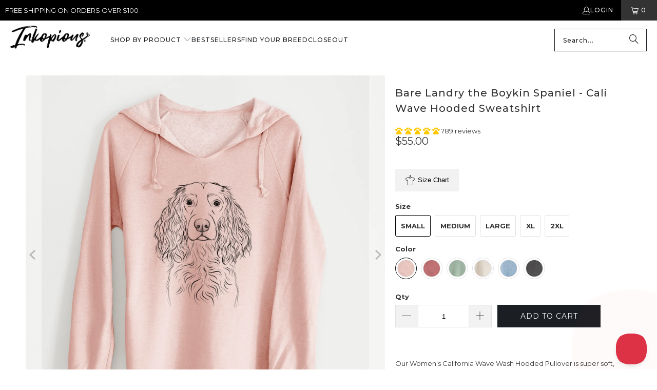

--- FILE ---
content_type: text/html; charset=utf-8
request_url: https://inkopious.com/products/barelandry-the-boykin-spaniel-cali-wave-hooded-sweatshirt
body_size: 75120
content:
<!DOCTYPE html>
<html class="no-js no-touch" lang="en">
  <head>
	<script src="//inkopious.com/cdn/shop/files/pandectes-rules.js?v=6323620014331731032"></script>
	
	
	
    <link rel='preconnect dns-prefetch' href='https://api.config-security.com/' crossorigin />
<link rel='preconnect dns-prefetch' href='https://conf.config-security.com/' crossorigin />
<link rel='preconnect dns-prefetch' href='https://whale.camera/' crossorigin />
    <script>
/* >> TriplePixel :: start */
window.TriplePixelData = { TripleName: "inkopious.myshopify.com", ver: "2.11", plat: "SHOPIFY", isHeadless: false };
(function(W, H, A, L, E, _, B, N) {
  function O(U, T, P, H, R) {
    void 0 === R && (R = !1),
    H = new XMLHttpRequest,
    P ? (H.open("POST", U, !0), H.setRequestHeader("Content-Type", "application/json")) : H.open("GET", U, !0),
    H.send(JSON.stringify(P || {})),
    H.onreadystatechange = function() {
      4 === H.readyState && 200 === H.status ?
        (R = H.responseText, U.includes(".txt") ? eval(R) : P || (N[B] = R)) :
        (299 < H.status || H.status < 200) && T && !R && (R = !0, O(U, T - 1, P));
    };
  }
  if (N = window, !N[H + "sn"]) {
    N[H + "sn"] = 1,
    L = function() {
      return Date.now().toString(36) + "_" + Math.random().toString(36);
    };
    try {
      A.setItem(H, 1 + (0 | A.getItem(H) || 0)),
      (E = JSON.parse(A.getItem(H + "U") || "[]")).push({
        u: location.href,
        r: document.referrer,
        t: Date.now(),
        id: L()
      }),
      A.setItem(H + "U", JSON.stringify(E));
    } catch (e) {}
    var i, m, p;
    A.getItem('"!nC`') || (_ = A, A = N, A[H] || (E = A[H] = function(t, e, a) {
      return void 0 === a && (a = []),
      "State" == t ? E.s : (W = L(), (E._q = E._q || []).push([W, t, e].concat(a)), W);
    }, E.s = "Installed", E._q = [], E.ch = W, B = "configSecurityConfModel", N[B] = 1, O("https://conf.config-security.com/model", 5), i = L(), m = A[atob("c2NyZWVu")], _.setItem("di_pmt_wt", i), p = {
      id: i,
      action: "profile",
      avatar: _.getItem("auth-security_rand_salt_"),
      time: m[atob("d2lkdGg=")] + ":" + m[atob("aGVpZ2h0")],
      host: A.TriplePixelData.TripleName,
      plat: A.TriplePixelData.plat,
      url: window.location.href,
      ref: document.referrer,
      ver: A.TriplePixelData.ver
    }, O("https://api.config-security.com/event", 5, p), O("https://whale.camera/live/dot.txt", 5)));
  }
})("", "TriplePixel", localStorage);
/* << TriplePixel :: end */
</script>

<script>
    
    
    
    
    var gsf_conversion_data = {page_type : 'product', event : 'view_item', data : {product_data : [{variant_id : 39654185402445, product_id : 6737272438861, name : "Bare Landry the Boykin Spaniel - Cali Wave Hooded Sweatshirt", price : "55.00", currency : "USD", sku : "LR-BARELandry-PRM2500-Blush-S", brand : "Inkopious", variant : "Small / Blush", category : "Cali Wave Hooded Sweatshirt", quantity : "0" }], total_price : "55.00", shop_currency : "USD"}};
    
</script>
    <script type="text/javascript">
(function(c,l,a,r,i,t,y){
    c[a]=c[a]||function(){(c[a].q=c[a].q||[]).push(arguments)};
    t=l.createElement(r);t.async=1;t.src="https://www.clarity.ms/tag/"+i;
    y=l.getElementsByTagName(r)[0];y.parentNode.insertBefore(t,y);
})(window, document, "clarity", "script", "anmondefh9");
</script>
<script type="text/javascript">
!function(e,t,n){
  function a(){
    var e=t.getElementsByTagName("script")[0],
        n=t.createElement("script");
    n.type="text/javascript",
    n.async=!0,
    n.src="https://beacon-v2.helpscout.net",
    e.parentNode.insertBefore(n,e)
  }
  if(e.Beacon=n=function(t,n,a){
    e.Beacon.readyQueue.push({method:t,options:n,data:a})
  },n.readyQueue=[],"complete"===t.readyState)return a();
  e.attachEvent?e.attachEvent("onload",a):e.addEventListener("load",a,!1)
}(window,document,window.Beacon||function(){});
</script>
<script type="text/javascript">
window.Beacon('init', '05a24f2c-4fe6-4ca4-9210-92dac8177c98');
</script>
<script>
window.addEventListener('load', function() {
  var _learnq = window._learnq || [];

  // Function to handle added to cart event
  function addedToCart() {
    fetch(`${window.location.origin}/cart.js`)
      .then(res => res.clone().json().then(data => {
        var cart = {
          total_price: data.total_price / 100, // Total price in dollars
          $value: data.total_price / 100,
          total_discount: data.total_discount,
          original_total_price: data.original_total_price / 100,
          items: data.items // Cart items details
        };
        // Pass the cart data to _learnq if available
        if (typeof item !== 'undefined') {
          cart = Object.assign(cart, item);
        }
        if (klAjax) {
          _learnq.push(['track', 'Added to Cart', cart]);
          klAjax = false;
        }
      }));
  }

  // Override fetch to track /cart/add.js calls
  (function (ns, fetch) {
    ns.fetch = function() {
      const response = fetch.apply(this, arguments);
      response.then(res => {
        if (`${window.location.origin}/cart/add.js`.includes(res.url)) {
          addedToCart();
        }
      });
      return response;
    };
  }(window, window.fetch));

  var klAjax = true;

  // Add event listeners for cart add buttons
  var atcButtons = document.querySelectorAll("form[action*='/cart/add'] button[type='submit']");
  for (var i = 0; i < atcButtons.length; i++) {
    atcButtons[i].addEventListener("click", function() {
      if (klAjax) {
        _learnq.push(['track', 'Added to Cart', item]);
        klAjax = false;
      }
    });
  }
});
</script>

    <meta charset="utf-8">
    <meta http-equiv="cleartype" content="on">
    <meta name="robots" content="index,follow">

    <!-- Mobile Specific Metas -->
    <meta name="HandheldFriendly" content="True">
    <meta name="MobileOptimized" content="320">
    <meta name="viewport" content="width=device-width,initial-scale=1">
    <meta name="theme-color" content="#ffffff">

    
    <title>
      Bare Landry the Boykin Spaniel - Cali Wave Hooded Sweatshirt - Inkopious
    </title>

    
      <meta name="description" content="Our Women&#39;s California Wave Wash Hooded Pullover is super soft, casual, and extremely comfortable. The unique fabric is garment washed to bring you a one of a kind look, feel, and color tone.  FIT: This hoodie is a standard fit and is meant to fit loose. If you prefer the fit of our slim fit french terry hoodies, we re"/>
    

    <link rel="preconnect" href="https://fonts.shopifycdn.com" />
    <link rel="preconnect" href="https://cdn.shopify.com" />
    <link rel="preconnect" href="https://cdn.shopifycloud.com" />

    <link rel="dns-prefetch" href="https://v.shopify.com" />
    <link rel="dns-prefetch" href="https://www.youtube.com" />
    <link rel="dns-prefetch" href="https://vimeo.com" />

    <link href="//inkopious.com/cdn/shop/t/67/assets/jquery.min.js?v=147293088974801289311735410390" as="script" rel="preload">

    <!-- Stylesheet for Fancybox library -->
    <link rel="stylesheet" href="//inkopious.com/cdn/shop/t/67/assets/fancybox.css?v=19278034316635137701735410390" type="text/css" media="all" defer>

    <!-- Stylesheets for Turbo -->
    <link href="//inkopious.com/cdn/shop/t/67/assets/styles.css?v=171967670581497041551762664082" rel="stylesheet" type="text/css" media="all" />

    <!-- Icons -->
    
      <link rel="shortcut icon" type="image/x-icon" href="//inkopious.com/cdn/shop/files/Inkopious-Paw-fav-icon32_180x180.png?v=1739457381">
      <link rel="apple-touch-icon" href="//inkopious.com/cdn/shop/files/Inkopious-Paw-fav-icon32_180x180.png?v=1739457381"/>
      <link rel="apple-touch-icon" sizes="57x57" href="//inkopious.com/cdn/shop/files/Inkopious-Paw-fav-icon32_57x57.png?v=1739457381"/>
      <link rel="apple-touch-icon" sizes="60x60" href="//inkopious.com/cdn/shop/files/Inkopious-Paw-fav-icon32_60x60.png?v=1739457381"/>
      <link rel="apple-touch-icon" sizes="72x72" href="//inkopious.com/cdn/shop/files/Inkopious-Paw-fav-icon32_72x72.png?v=1739457381"/>
      <link rel="apple-touch-icon" sizes="76x76" href="//inkopious.com/cdn/shop/files/Inkopious-Paw-fav-icon32_76x76.png?v=1739457381"/>
      <link rel="apple-touch-icon" sizes="114x114" href="//inkopious.com/cdn/shop/files/Inkopious-Paw-fav-icon32_114x114.png?v=1739457381"/>
      <link rel="apple-touch-icon" sizes="180x180" href="//inkopious.com/cdn/shop/files/Inkopious-Paw-fav-icon32_180x180.png?v=1739457381"/>
      <link rel="apple-touch-icon" sizes="228x228" href="//inkopious.com/cdn/shop/files/Inkopious-Paw-fav-icon32_228x228.png?v=1739457381"/>
    
    <link rel="canonical" href="https://inkopious.com/products/barelandry-the-boykin-spaniel-cali-wave-hooded-sweatshirt"/>

    

    

    
      <script src="//inkopious.com/cdn/shop/t/67/assets/currencies.js?v=1648699478663843391735410390" defer></script>
    

    
    <script>
      window.PXUTheme = window.PXUTheme || {};
      window.PXUTheme.version = '9.5.0';
      window.PXUTheme.name = 'Turbo';
    </script>
    


    
<template id="price-ui"><span class="price " data-price></span><span class="compare-at-price" data-compare-at-price></span><span class="unit-pricing" data-unit-pricing></span></template>
    <template id="price-ui-badge"><div class="price-ui-badge__sticker price-ui-badge__sticker--">
    <span class="price-ui-badge__sticker-text" data-badge></span>
  </div></template>
    
    <template id="price-ui__price"><span class="money" data-price></span></template>
    <template id="price-ui__price-range"><span class="price-min" data-price-min><span class="money" data-price></span></span> - <span class="price-max" data-price-max><span class="money" data-price></span></span></template>
    <template id="price-ui__unit-pricing"><span class="unit-quantity" data-unit-quantity></span> | <span class="unit-price" data-unit-price><span class="money" data-price></span></span> / <span class="unit-measurement" data-unit-measurement></span></template>
    <template id="price-ui-badge__percent-savings-range">Save up to <span data-price-percent></span>%</template>
    <template id="price-ui-badge__percent-savings">Save <span data-price-percent></span>%</template>
    <template id="price-ui-badge__price-savings-range">Save up to <span class="money" data-price></span></template>
    <template id="price-ui-badge__price-savings">Save <span class="money" data-price></span></template>
    <template id="price-ui-badge__on-sale">Sale</template>
    <template id="price-ui-badge__sold-out">Sold out</template>
    <template id="price-ui-badge__in-stock">In stock</template>
    


    <script>
      
window.PXUTheme = window.PXUTheme || {};


window.PXUTheme.theme_settings = {};
window.PXUTheme.currency = {};
window.PXUTheme.routes = window.PXUTheme.routes || {};


window.PXUTheme.theme_settings.display_tos_checkbox = false;
window.PXUTheme.theme_settings.go_to_checkout = true;
window.PXUTheme.theme_settings.cart_action = "ajax";
window.PXUTheme.theme_settings.cart_shipping_calculator = false;


window.PXUTheme.theme_settings.collection_swatches = false;
window.PXUTheme.theme_settings.collection_secondary_image = true;


window.PXUTheme.currency.show_multiple_currencies = false;
window.PXUTheme.currency.shop_currency = "USD";
window.PXUTheme.currency.default_currency = "USD";
window.PXUTheme.currency.display_format = "money_format";
window.PXUTheme.currency.money_format = "${{amount}}";
window.PXUTheme.currency.money_format_no_currency = "${{amount}}";
window.PXUTheme.currency.money_format_currency = "${{amount}} USD";
window.PXUTheme.currency.native_multi_currency = true;
window.PXUTheme.currency.iso_code = "USD";
window.PXUTheme.currency.symbol = "$";


window.PXUTheme.theme_settings.display_inventory_left = false;
window.PXUTheme.theme_settings.inventory_threshold = 10;
window.PXUTheme.theme_settings.limit_quantity = true;


window.PXUTheme.theme_settings.menu_position = null;


window.PXUTheme.theme_settings.newsletter_popup = false;
window.PXUTheme.theme_settings.newsletter_popup_days = "14";
window.PXUTheme.theme_settings.newsletter_popup_mobile = false;
window.PXUTheme.theme_settings.newsletter_popup_seconds = 0;


window.PXUTheme.theme_settings.pagination_type = "load_more";


window.PXUTheme.theme_settings.enable_shopify_collection_badges = false;
window.PXUTheme.theme_settings.quick_shop_thumbnail_position = null;
window.PXUTheme.theme_settings.product_form_style = "radio";
window.PXUTheme.theme_settings.sale_banner_enabled = true;
window.PXUTheme.theme_settings.display_savings = false;
window.PXUTheme.theme_settings.display_sold_out_price = false;
window.PXUTheme.theme_settings.free_text = "Free";
window.PXUTheme.theme_settings.video_looping = null;
window.PXUTheme.theme_settings.quick_shop_style = "popup";
window.PXUTheme.theme_settings.hover_enabled = false;


window.PXUTheme.routes.cart_url = "/cart";
window.PXUTheme.routes.cart_update_url = "/cart/update";
window.PXUTheme.routes.root_url = "/";
window.PXUTheme.routes.search_url = "/search";
window.PXUTheme.routes.all_products_collection_url = "/collections/all";
window.PXUTheme.routes.product_recommendations_url = "/recommendations/products";
window.PXUTheme.routes.predictive_search_url = "/search/suggest";


window.PXUTheme.theme_settings.image_loading_style = "blur-up";


window.PXUTheme.theme_settings.enable_autocomplete = true;


window.PXUTheme.theme_settings.page_dots_enabled = false;
window.PXUTheme.theme_settings.slideshow_arrow_size = "light";


window.PXUTheme.theme_settings.quick_shop_enabled = false;


window.PXUTheme.theme_settings.enable_back_to_top_button = true;


window.PXUTheme.translation = {};


window.PXUTheme.translation.agree_to_terms_warning = "You must agree with the terms and conditions to checkout.";
window.PXUTheme.translation.one_item_left = "item left";
window.PXUTheme.translation.items_left_text = "items left";
window.PXUTheme.translation.cart_savings_text = "Total Savings";
window.PXUTheme.translation.cart_discount_text = "Discount";
window.PXUTheme.translation.cart_subtotal_text = "Subtotal";
window.PXUTheme.translation.cart_remove_text = "Remove";
window.PXUTheme.translation.cart_free_text = "Free";


window.PXUTheme.translation.newsletter_success_text = "Thank you for joining our mailing list!";


window.PXUTheme.translation.notify_email = "Enter your email address...";
window.PXUTheme.translation.notify_email_value = "Translation missing: en.contact.fields.email";
window.PXUTheme.translation.notify_email_send = "Send";
window.PXUTheme.translation.notify_message_first = "Please notify me when ";
window.PXUTheme.translation.notify_message_last = " becomes available - ";
window.PXUTheme.translation.notify_success_text = "Thanks! We will notify you when this product becomes available!";


window.PXUTheme.translation.add_to_cart = "Add to Cart";
window.PXUTheme.translation.coming_soon_text = "Coming Soon";
window.PXUTheme.translation.sold_out_text = "Sold Out";
window.PXUTheme.translation.sale_text = "Sale";
window.PXUTheme.translation.savings_text = "You Save";
window.PXUTheme.translation.percent_off_text = "% off";
window.PXUTheme.translation.from_text = "from";
window.PXUTheme.translation.new_text = "New";
window.PXUTheme.translation.pre_order_text = "Pre-Order";
window.PXUTheme.translation.unavailable_text = "Unavailable";


window.PXUTheme.translation.all_results = "View all results";
window.PXUTheme.translation.no_results = "Sorry, no results!";


window.PXUTheme.media_queries = {};
window.PXUTheme.media_queries.small = window.matchMedia( "(max-width: 480px)" );
window.PXUTheme.media_queries.medium = window.matchMedia( "(max-width: 798px)" );
window.PXUTheme.media_queries.large = window.matchMedia( "(min-width: 799px)" );
window.PXUTheme.media_queries.larger = window.matchMedia( "(min-width: 960px)" );
window.PXUTheme.media_queries.xlarge = window.matchMedia( "(min-width: 1200px)" );
window.PXUTheme.media_queries.ie10 = window.matchMedia( "all and (-ms-high-contrast: none), (-ms-high-contrast: active)" );
window.PXUTheme.media_queries.tablet = window.matchMedia( "only screen and (min-width: 799px) and (max-width: 1024px)" );
window.PXUTheme.media_queries.mobile_and_tablet = window.matchMedia( "(max-width: 1024px)" );

    </script>

    

    
      <script src="//inkopious.com/cdn/shop/t/67/assets/instantclick.min.js?v=20092422000980684151735410390" data-no-instant defer></script>

      <script data-no-instant>
        window.addEventListener('DOMContentLoaded', function() {

          function inIframe() {
            try {
              return window.self !== window.top;
            } catch (e) {
              return true;
            }
          }

          if (!inIframe()){
            InstantClick.on('change', function() {

              $('head script[src*="shopify"]').each(function() {
                var script = document.createElement('script');
                script.type = 'text/javascript';
                script.src = $(this).attr('src');

                $('body').append(script);
              });

              $('body').removeClass('fancybox-active');
              $.fancybox.destroy();

              InstantClick.init();

            });
          }
        });
      </script>
    

    <script>
      
    </script>

    <!-- pxu-sections-js start DO NOT EDIT --><script src="//inkopious.com/cdn/shop/t/67/assets/pxu-sections.js?v=153371558705645473471735506321" defer></script><!-- DO NOT EDIT pxu-sections-js end-->
<script>window.performance && window.performance.mark && window.performance.mark('shopify.content_for_header.start');</script><meta name="google-site-verification" content="I258rxnt5QxtbZYtLZGFvIlVV9nsBgDL3ysxdt5DkWw">
<meta id="shopify-digital-wallet" name="shopify-digital-wallet" content="/1551171636/digital_wallets/dialog">
<meta name="shopify-checkout-api-token" content="8fe48cb64e964228ad08dbbb152a6829">
<meta id="in-context-paypal-metadata" data-shop-id="1551171636" data-venmo-supported="false" data-environment="production" data-locale="en_US" data-paypal-v4="true" data-currency="USD">
<link rel="alternate" type="application/json+oembed" href="https://inkopious.com/products/barelandry-the-boykin-spaniel-cali-wave-hooded-sweatshirt.oembed">
<script async="async" src="/checkouts/internal/preloads.js?locale=en-US"></script>
<link rel="preconnect" href="https://shop.app" crossorigin="anonymous">
<script async="async" src="https://shop.app/checkouts/internal/preloads.js?locale=en-US&shop_id=1551171636" crossorigin="anonymous"></script>
<script id="apple-pay-shop-capabilities" type="application/json">{"shopId":1551171636,"countryCode":"US","currencyCode":"USD","merchantCapabilities":["supports3DS"],"merchantId":"gid:\/\/shopify\/Shop\/1551171636","merchantName":"Inkopious","requiredBillingContactFields":["postalAddress","email"],"requiredShippingContactFields":["postalAddress","email"],"shippingType":"shipping","supportedNetworks":["visa","masterCard","amex","discover","elo","jcb"],"total":{"type":"pending","label":"Inkopious","amount":"1.00"},"shopifyPaymentsEnabled":true,"supportsSubscriptions":true}</script>
<script id="shopify-features" type="application/json">{"accessToken":"8fe48cb64e964228ad08dbbb152a6829","betas":["rich-media-storefront-analytics"],"domain":"inkopious.com","predictiveSearch":true,"shopId":1551171636,"locale":"en"}</script>
<script>var Shopify = Shopify || {};
Shopify.shop = "inkopious.myshopify.com";
Shopify.locale = "en";
Shopify.currency = {"active":"USD","rate":"1.0"};
Shopify.country = "US";
Shopify.theme = {"name":"Inkopious - OOTSB Fresh - 2024-12-28","id":132258496589,"schema_name":"Turbo","schema_version":"9.5.0","theme_store_id":null,"role":"main"};
Shopify.theme.handle = "null";
Shopify.theme.style = {"id":null,"handle":null};
Shopify.cdnHost = "inkopious.com/cdn";
Shopify.routes = Shopify.routes || {};
Shopify.routes.root = "/";</script>
<script type="module">!function(o){(o.Shopify=o.Shopify||{}).modules=!0}(window);</script>
<script>!function(o){function n(){var o=[];function n(){o.push(Array.prototype.slice.apply(arguments))}return n.q=o,n}var t=o.Shopify=o.Shopify||{};t.loadFeatures=n(),t.autoloadFeatures=n()}(window);</script>
<script>
  window.ShopifyPay = window.ShopifyPay || {};
  window.ShopifyPay.apiHost = "shop.app\/pay";
  window.ShopifyPay.redirectState = null;
</script>
<script id="shop-js-analytics" type="application/json">{"pageType":"product"}</script>
<script defer="defer" async type="module" src="//inkopious.com/cdn/shopifycloud/shop-js/modules/v2/client.init-shop-cart-sync_C5BV16lS.en.esm.js"></script>
<script defer="defer" async type="module" src="//inkopious.com/cdn/shopifycloud/shop-js/modules/v2/chunk.common_CygWptCX.esm.js"></script>
<script type="module">
  await import("//inkopious.com/cdn/shopifycloud/shop-js/modules/v2/client.init-shop-cart-sync_C5BV16lS.en.esm.js");
await import("//inkopious.com/cdn/shopifycloud/shop-js/modules/v2/chunk.common_CygWptCX.esm.js");

  window.Shopify.SignInWithShop?.initShopCartSync?.({"fedCMEnabled":true,"windoidEnabled":true});

</script>
<script defer="defer" async type="module" src="//inkopious.com/cdn/shopifycloud/shop-js/modules/v2/client.payment-terms_CZxnsJam.en.esm.js"></script>
<script defer="defer" async type="module" src="//inkopious.com/cdn/shopifycloud/shop-js/modules/v2/chunk.common_CygWptCX.esm.js"></script>
<script defer="defer" async type="module" src="//inkopious.com/cdn/shopifycloud/shop-js/modules/v2/chunk.modal_D71HUcav.esm.js"></script>
<script type="module">
  await import("//inkopious.com/cdn/shopifycloud/shop-js/modules/v2/client.payment-terms_CZxnsJam.en.esm.js");
await import("//inkopious.com/cdn/shopifycloud/shop-js/modules/v2/chunk.common_CygWptCX.esm.js");
await import("//inkopious.com/cdn/shopifycloud/shop-js/modules/v2/chunk.modal_D71HUcav.esm.js");

  
</script>
<script>
  window.Shopify = window.Shopify || {};
  if (!window.Shopify.featureAssets) window.Shopify.featureAssets = {};
  window.Shopify.featureAssets['shop-js'] = {"shop-cart-sync":["modules/v2/client.shop-cart-sync_ZFArdW7E.en.esm.js","modules/v2/chunk.common_CygWptCX.esm.js"],"shop-button":["modules/v2/client.shop-button_tlx5R9nI.en.esm.js","modules/v2/chunk.common_CygWptCX.esm.js"],"init-fed-cm":["modules/v2/client.init-fed-cm_CmiC4vf6.en.esm.js","modules/v2/chunk.common_CygWptCX.esm.js"],"init-windoid":["modules/v2/client.init-windoid_sURxWdc1.en.esm.js","modules/v2/chunk.common_CygWptCX.esm.js"],"init-shop-cart-sync":["modules/v2/client.init-shop-cart-sync_C5BV16lS.en.esm.js","modules/v2/chunk.common_CygWptCX.esm.js"],"init-shop-email-lookup-coordinator":["modules/v2/client.init-shop-email-lookup-coordinator_B8hsDcYM.en.esm.js","modules/v2/chunk.common_CygWptCX.esm.js"],"shop-cash-offers":["modules/v2/client.shop-cash-offers_DOA2yAJr.en.esm.js","modules/v2/chunk.common_CygWptCX.esm.js","modules/v2/chunk.modal_D71HUcav.esm.js"],"pay-button":["modules/v2/client.pay-button_FdsNuTd3.en.esm.js","modules/v2/chunk.common_CygWptCX.esm.js"],"shop-login-button":["modules/v2/client.shop-login-button_C5VAVYt1.en.esm.js","modules/v2/chunk.common_CygWptCX.esm.js","modules/v2/chunk.modal_D71HUcav.esm.js"],"shop-toast-manager":["modules/v2/client.shop-toast-manager_ClPi3nE9.en.esm.js","modules/v2/chunk.common_CygWptCX.esm.js"],"avatar":["modules/v2/client.avatar_BTnouDA3.en.esm.js"],"init-shop-for-new-customer-accounts":["modules/v2/client.init-shop-for-new-customer-accounts_ChsxoAhi.en.esm.js","modules/v2/client.shop-login-button_C5VAVYt1.en.esm.js","modules/v2/chunk.common_CygWptCX.esm.js","modules/v2/chunk.modal_D71HUcav.esm.js"],"init-customer-accounts":["modules/v2/client.init-customer-accounts_DxDtT_ad.en.esm.js","modules/v2/client.shop-login-button_C5VAVYt1.en.esm.js","modules/v2/chunk.common_CygWptCX.esm.js","modules/v2/chunk.modal_D71HUcav.esm.js"],"init-customer-accounts-sign-up":["modules/v2/client.init-customer-accounts-sign-up_CPSyQ0Tj.en.esm.js","modules/v2/client.shop-login-button_C5VAVYt1.en.esm.js","modules/v2/chunk.common_CygWptCX.esm.js","modules/v2/chunk.modal_D71HUcav.esm.js"],"lead-capture":["modules/v2/client.lead-capture_Bi8yE_yS.en.esm.js","modules/v2/chunk.common_CygWptCX.esm.js","modules/v2/chunk.modal_D71HUcav.esm.js"],"checkout-modal":["modules/v2/client.checkout-modal_BPM8l0SH.en.esm.js","modules/v2/chunk.common_CygWptCX.esm.js","modules/v2/chunk.modal_D71HUcav.esm.js"],"shop-follow-button":["modules/v2/client.shop-follow-button_Cva4Ekp9.en.esm.js","modules/v2/chunk.common_CygWptCX.esm.js","modules/v2/chunk.modal_D71HUcav.esm.js"],"shop-login":["modules/v2/client.shop-login_D6lNrXab.en.esm.js","modules/v2/chunk.common_CygWptCX.esm.js","modules/v2/chunk.modal_D71HUcav.esm.js"],"payment-terms":["modules/v2/client.payment-terms_CZxnsJam.en.esm.js","modules/v2/chunk.common_CygWptCX.esm.js","modules/v2/chunk.modal_D71HUcav.esm.js"]};
</script>
<script>(function() {
  var isLoaded = false;
  function asyncLoad() {
    if (isLoaded) return;
    isLoaded = true;
    var urls = ["https:\/\/formbuilder.hulkapps.com\/skeletopapp.js?shop=inkopious.myshopify.com","\/\/cdn.shopify.com\/proxy\/dddedca4149609b1392ab87f79d22dcaaafa8e512f773fdcf9cdf18f47ac9d9c\/obscure-escarpment-2240.herokuapp.com\/js\/best_custom_product_options.js?shop=inkopious.myshopify.com\u0026sp-cache-control=cHVibGljLCBtYXgtYWdlPTkwMA","https:\/\/cdn-bundler.nice-team.net\/app\/js\/bundler.js?shop=inkopious.myshopify.com","https:\/\/app.kiwisizing.com\/web\/js\/dist\/kiwiSizing\/plugin\/SizingPlugin.prod.js?v=330\u0026shop=inkopious.myshopify.com","\/\/cdn.shopify.com\/proxy\/6602ee8714218afdefce0d8a7d4a82e85bcb6443da2e13323e9487a1aefa8767\/api.goaffpro.com\/loader.js?shop=inkopious.myshopify.com\u0026sp-cache-control=cHVibGljLCBtYXgtYWdlPTkwMA","\/\/searchanise-ef84.kxcdn.com\/widgets\/shopify\/init.js?a=1k7N1I4S6x\u0026shop=inkopious.myshopify.com","https:\/\/shopify-extension.getredo.com\/main.js?widget_id=143xkmplakwku8t\u0026shop=inkopious.myshopify.com"];
    for (var i = 0; i < urls.length; i++) {
      var s = document.createElement('script');
      s.type = 'text/javascript';
      s.async = true;
      s.src = urls[i];
      var x = document.getElementsByTagName('script')[0];
      x.parentNode.insertBefore(s, x);
    }
  };
  if(window.attachEvent) {
    window.attachEvent('onload', asyncLoad);
  } else {
    window.addEventListener('load', asyncLoad, false);
  }
})();</script>
<script id="__st">var __st={"a":1551171636,"offset":-28800,"reqid":"5fe309fe-98ee-42ef-be25-46fd24a21277-1768846892","pageurl":"inkopious.com\/products\/barelandry-the-boykin-spaniel-cali-wave-hooded-sweatshirt","u":"3ef880233d1f","p":"product","rtyp":"product","rid":6737272438861};</script>
<script>window.ShopifyPaypalV4VisibilityTracking = true;</script>
<script id="captcha-bootstrap">!function(){'use strict';const t='contact',e='account',n='new_comment',o=[[t,t],['blogs',n],['comments',n],[t,'customer']],c=[[e,'customer_login'],[e,'guest_login'],[e,'recover_customer_password'],[e,'create_customer']],r=t=>t.map((([t,e])=>`form[action*='/${t}']:not([data-nocaptcha='true']) input[name='form_type'][value='${e}']`)).join(','),a=t=>()=>t?[...document.querySelectorAll(t)].map((t=>t.form)):[];function s(){const t=[...o],e=r(t);return a(e)}const i='password',u='form_key',d=['recaptcha-v3-token','g-recaptcha-response','h-captcha-response',i],f=()=>{try{return window.sessionStorage}catch{return}},m='__shopify_v',_=t=>t.elements[u];function p(t,e,n=!1){try{const o=window.sessionStorage,c=JSON.parse(o.getItem(e)),{data:r}=function(t){const{data:e,action:n}=t;return t[m]||n?{data:e,action:n}:{data:t,action:n}}(c);for(const[e,n]of Object.entries(r))t.elements[e]&&(t.elements[e].value=n);n&&o.removeItem(e)}catch(o){console.error('form repopulation failed',{error:o})}}const l='form_type',E='cptcha';function T(t){t.dataset[E]=!0}const w=window,h=w.document,L='Shopify',v='ce_forms',y='captcha';let A=!1;((t,e)=>{const n=(g='f06e6c50-85a8-45c8-87d0-21a2b65856fe',I='https://cdn.shopify.com/shopifycloud/storefront-forms-hcaptcha/ce_storefront_forms_captcha_hcaptcha.v1.5.2.iife.js',D={infoText:'Protected by hCaptcha',privacyText:'Privacy',termsText:'Terms'},(t,e,n)=>{const o=w[L][v],c=o.bindForm;if(c)return c(t,g,e,D).then(n);var r;o.q.push([[t,g,e,D],n]),r=I,A||(h.body.append(Object.assign(h.createElement('script'),{id:'captcha-provider',async:!0,src:r})),A=!0)});var g,I,D;w[L]=w[L]||{},w[L][v]=w[L][v]||{},w[L][v].q=[],w[L][y]=w[L][y]||{},w[L][y].protect=function(t,e){n(t,void 0,e),T(t)},Object.freeze(w[L][y]),function(t,e,n,w,h,L){const[v,y,A,g]=function(t,e,n){const i=e?o:[],u=t?c:[],d=[...i,...u],f=r(d),m=r(i),_=r(d.filter((([t,e])=>n.includes(e))));return[a(f),a(m),a(_),s()]}(w,h,L),I=t=>{const e=t.target;return e instanceof HTMLFormElement?e:e&&e.form},D=t=>v().includes(t);t.addEventListener('submit',(t=>{const e=I(t);if(!e)return;const n=D(e)&&!e.dataset.hcaptchaBound&&!e.dataset.recaptchaBound,o=_(e),c=g().includes(e)&&(!o||!o.value);(n||c)&&t.preventDefault(),c&&!n&&(function(t){try{if(!f())return;!function(t){const e=f();if(!e)return;const n=_(t);if(!n)return;const o=n.value;o&&e.removeItem(o)}(t);const e=Array.from(Array(32),(()=>Math.random().toString(36)[2])).join('');!function(t,e){_(t)||t.append(Object.assign(document.createElement('input'),{type:'hidden',name:u})),t.elements[u].value=e}(t,e),function(t,e){const n=f();if(!n)return;const o=[...t.querySelectorAll(`input[type='${i}']`)].map((({name:t})=>t)),c=[...d,...o],r={};for(const[a,s]of new FormData(t).entries())c.includes(a)||(r[a]=s);n.setItem(e,JSON.stringify({[m]:1,action:t.action,data:r}))}(t,e)}catch(e){console.error('failed to persist form',e)}}(e),e.submit())}));const S=(t,e)=>{t&&!t.dataset[E]&&(n(t,e.some((e=>e===t))),T(t))};for(const o of['focusin','change'])t.addEventListener(o,(t=>{const e=I(t);D(e)&&S(e,y())}));const B=e.get('form_key'),M=e.get(l),P=B&&M;t.addEventListener('DOMContentLoaded',(()=>{const t=y();if(P)for(const e of t)e.elements[l].value===M&&p(e,B);[...new Set([...A(),...v().filter((t=>'true'===t.dataset.shopifyCaptcha))])].forEach((e=>S(e,t)))}))}(h,new URLSearchParams(w.location.search),n,t,e,['guest_login'])})(!0,!0)}();</script>
<script integrity="sha256-4kQ18oKyAcykRKYeNunJcIwy7WH5gtpwJnB7kiuLZ1E=" data-source-attribution="shopify.loadfeatures" defer="defer" src="//inkopious.com/cdn/shopifycloud/storefront/assets/storefront/load_feature-a0a9edcb.js" crossorigin="anonymous"></script>
<script crossorigin="anonymous" defer="defer" src="//inkopious.com/cdn/shopifycloud/storefront/assets/shopify_pay/storefront-65b4c6d7.js?v=20250812"></script>
<script data-source-attribution="shopify.dynamic_checkout.dynamic.init">var Shopify=Shopify||{};Shopify.PaymentButton=Shopify.PaymentButton||{isStorefrontPortableWallets:!0,init:function(){window.Shopify.PaymentButton.init=function(){};var t=document.createElement("script");t.src="https://inkopious.com/cdn/shopifycloud/portable-wallets/latest/portable-wallets.en.js",t.type="module",document.head.appendChild(t)}};
</script>
<script data-source-attribution="shopify.dynamic_checkout.buyer_consent">
  function portableWalletsHideBuyerConsent(e){var t=document.getElementById("shopify-buyer-consent"),n=document.getElementById("shopify-subscription-policy-button");t&&n&&(t.classList.add("hidden"),t.setAttribute("aria-hidden","true"),n.removeEventListener("click",e))}function portableWalletsShowBuyerConsent(e){var t=document.getElementById("shopify-buyer-consent"),n=document.getElementById("shopify-subscription-policy-button");t&&n&&(t.classList.remove("hidden"),t.removeAttribute("aria-hidden"),n.addEventListener("click",e))}window.Shopify?.PaymentButton&&(window.Shopify.PaymentButton.hideBuyerConsent=portableWalletsHideBuyerConsent,window.Shopify.PaymentButton.showBuyerConsent=portableWalletsShowBuyerConsent);
</script>
<script data-source-attribution="shopify.dynamic_checkout.cart.bootstrap">document.addEventListener("DOMContentLoaded",(function(){function t(){return document.querySelector("shopify-accelerated-checkout-cart, shopify-accelerated-checkout")}if(t())Shopify.PaymentButton.init();else{new MutationObserver((function(e,n){t()&&(Shopify.PaymentButton.init(),n.disconnect())})).observe(document.body,{childList:!0,subtree:!0})}}));
</script>
<link id="shopify-accelerated-checkout-styles" rel="stylesheet" media="screen" href="https://inkopious.com/cdn/shopifycloud/portable-wallets/latest/accelerated-checkout-backwards-compat.css" crossorigin="anonymous">
<style id="shopify-accelerated-checkout-cart">
        #shopify-buyer-consent {
  margin-top: 1em;
  display: inline-block;
  width: 100%;
}

#shopify-buyer-consent.hidden {
  display: none;
}

#shopify-subscription-policy-button {
  background: none;
  border: none;
  padding: 0;
  text-decoration: underline;
  font-size: inherit;
  cursor: pointer;
}

#shopify-subscription-policy-button::before {
  box-shadow: none;
}

      </style>

<script>window.performance && window.performance.mark && window.performance.mark('shopify.content_for_header.end');</script>

    

<meta name="author" content="Inkopious">
<meta property="og:url" content="https://inkopious.com/products/barelandry-the-boykin-spaniel-cali-wave-hooded-sweatshirt">
<meta property="og:site_name" content="Inkopious">




  <meta property="og:type" content="product">
  <meta property="og:title" content="Bare Landry the Boykin Spaniel - Cali Wave Hooded Sweatshirt">
  
    
      <meta property="og:image" content="https://inkopious.com/cdn/shop/products/BARELandry-CaliHoodie-DustyRose-Lifestyle_600x.jpg?v=1762513928">
      <meta property="og:image:secure_url" content="https://inkopious.com/cdn/shop/products/BARELandry-CaliHoodie-DustyRose-Lifestyle_600x.jpg?v=1762513928">
      
      <meta property="og:image:width" content="1500">
      <meta property="og:image:height" content="1500">
    
      <meta property="og:image" content="https://inkopious.com/cdn/shop/products/BARELandry-CaliHoodie-Sage-Lifestyle_600x.jpg?v=1698337547">
      <meta property="og:image:secure_url" content="https://inkopious.com/cdn/shop/products/BARELandry-CaliHoodie-Sage-Lifestyle_600x.jpg?v=1698337547">
      
      <meta property="og:image:width" content="1500">
      <meta property="og:image:height" content="1500">
    
      <meta property="og:image" content="https://inkopious.com/cdn/shop/products/BARELandry-CaliHoodie-Blush-Lifestyle_600x.jpg?v=1698337547">
      <meta property="og:image:secure_url" content="https://inkopious.com/cdn/shop/products/BARELandry-CaliHoodie-Blush-Lifestyle_600x.jpg?v=1698337547">
      
      <meta property="og:image:width" content="1500">
      <meta property="og:image:height" content="1500">
    
  
  <meta property="product:price:amount" content="55.00">
  <meta property="product:price:currency" content="USD">



  <meta property="og:description" content="Our Women&#39;s California Wave Wash Hooded Pullover is super soft, casual, and extremely comfortable. The unique fabric is garment washed to bring you a one of a kind look, feel, and color tone.  FIT: This hoodie is a standard fit and is meant to fit loose. If you prefer the fit of our slim fit french terry hoodies, we re">




<meta name="twitter:card" content="summary">

  <meta name="twitter:title" content="Bare Landry the Boykin Spaniel - Cali Wave Hooded Sweatshirt">
  <meta name="twitter:description" content="Our Women&#39;s California Wave Wash Hooded Pullover is super soft, casual, and extremely comfortable. The unique fabric is garment washed to bring you a one of a kind look, feel, and color tone. 
FIT:
This hoodie is a standard fit and is meant to fit loose. If you prefer the fit of our slim fit french terry hoodies, we recommend sizing down 1 size.
DETAILS:
7.0 oz (230 gm) 55% ring spun cotton/45% polyester blend 3-end fleece
Wave Wash Garment Wash for softness and unique color
raglan sleeves
blind stitch + coverstitch sewing
sewn eyelets
twill neck tape
standard fit
">
  <meta name="twitter:image" content="https://inkopious.com/cdn/shop/products/BARELandry-CaliHoodie-DustyRose-Lifestyle_240x.jpg?v=1762513928">
  <meta name="twitter:image:width" content="240">
  <meta name="twitter:image:height" content="240">
  <meta name="twitter:image:alt" content="Bare Landry the Boykin Spaniel - Cali Wave Hooded Sweatshirt">



    
    
  <!-- pxu-sections-css start DO NOT EDIT --><link href="//inkopious.com/cdn/shop/t/67/assets/pxu-sections.css?v=44568255597275872581735506319" rel="stylesheet" type="text/css" media="all" /><!-- DO NOT EDIT pxu-sections-css end-->
    <meta name="google-adsense-account" content="ca-pub-4810413457969833">

<!-- BEGIN app block: shopify://apps/pandectes-gdpr/blocks/banner/58c0baa2-6cc1-480c-9ea6-38d6d559556a -->
  
    
      <!-- TCF is active, scripts are loaded above -->
      
        <script>
          if (!window.PandectesRulesSettings) {
            window.PandectesRulesSettings = {"store":{"id":1551171636,"adminMode":false,"headless":false,"storefrontRootDomain":"","checkoutRootDomain":"","storefrontAccessToken":""},"banner":{"revokableTrigger":false,"cookiesBlockedByDefault":"0","hybridStrict":false,"isActive":true},"geolocation":{"brOnly":false,"caOnly":true,"euOnly":true,"jpOnly":false,"thOnly":false,"canadaOnly":false,"globalVisibility":false},"blocker":{"isActive":false,"googleConsentMode":{"isActive":false,"id":"","analyticsId":"","adStorageCategory":4,"analyticsStorageCategory":2,"functionalityStorageCategory":1,"personalizationStorageCategory":1,"securityStorageCategory":0,"customEvent":true,"redactData":true,"urlPassthrough":false},"facebookPixel":{"isActive":false,"id":"","ldu":false},"microsoft":{},"clarity":{},"rakuten":{"isActive":false,"cmp":false,"ccpa":false},"gpcIsActive":false,"defaultBlocked":0,"patterns":{"whiteList":[],"blackList":{"1":[],"2":[],"4":[],"8":[]},"iframesWhiteList":[],"iframesBlackList":{"1":[],"2":[],"4":[],"8":[]},"beaconsWhiteList":[],"beaconsBlackList":{"1":[],"2":[],"4":[],"8":[]}}}};
            const rulesScript = document.createElement('script');
            window.PandectesRulesSettings.auto = true;
            rulesScript.src = "https://cdn.shopify.com/extensions/019bd5ea-1b0e-7a2f-9987-841d0997d3f9/gdpr-230/assets/pandectes-rules.js";
            const firstChild = document.head.firstChild;
            document.head.insertBefore(rulesScript, firstChild);
          }
        </script>
      
      <script>
        
          window.PandectesSettings = {"store":{"id":1551171636,"plan":"plus","theme":"Inkopious - OOTSB Fresh - 2024-12-28","primaryLocale":"en","adminMode":false,"headless":false,"storefrontRootDomain":"","checkoutRootDomain":"","storefrontAccessToken":""},"tsPublished":1753980859,"declaration":{"showPurpose":false,"showProvider":false,"declIntroText":"","showDateGenerated":true},"language":{"unpublished":[],"languageMode":"Single","fallbackLanguage":"en","languageDetection":"browser","languagesSupported":[]},"texts":{"managed":{"headerText":{"en":"We respect your privacy"},"consentText":{"en":"This website uses cookies to ensure you get the best experience."},"linkText":{"en":"Learn more"},"imprintText":{"en":"Imprint"},"googleLinkText":{"en":"Google's Privacy Terms"},"allowButtonText":{"en":"Accept"},"denyButtonText":{"en":"Decline"},"dismissButtonText":{"en":"Ok"},"leaveSiteButtonText":{"en":"Leave this site"},"preferencesButtonText":{"en":"Preferences"},"cookiePolicyText":{"en":"Cookie policy"},"preferencesPopupTitleText":{"en":"Manage consent preferences"},"preferencesPopupIntroText":{"en":"When you visit any web site, it may store or retrieve information on your browser, mostly in the form of cookies. This information might be about you, your preferences or your device and is mostly used to make the site work as you expect it to. The information does not usually directly identify you, but it can give you a more personalized web experience."},"preferencesPopupSaveButtonText":{"en":"Save preferences & exit"},"preferencesPopupCloseButtonText":{"en":"Close"},"preferencesPopupAcceptAllButtonText":{"en":"Accept all"},"preferencesPopupRejectAllButtonText":{"en":"Reject all"},"cookiesDetailsText":{"en":"Cookies details"},"preferencesPopupAlwaysAllowedText":{"en":"Always allowed"},"accessSectionParagraphText":{"en":"You have the right to be able to access your personal data at any time. This includes your account information, your order records as well as any GDPR related requests you have made so far. You have the right to request a full report of your data."},"accessSectionTitleText":{"en":"Data Portability"},"accessSectionAccountInfoActionText":{"en":"Personal data"},"accessSectionDownloadReportActionText":{"en":"Request export"},"accessSectionGDPRRequestsActionText":{"en":"Data subject requests"},"accessSectionOrdersRecordsActionText":{"en":"Orders"},"rectificationSectionParagraphText":{"en":"You have the right to request your data to be updated whenever you think it is appropriate."},"rectificationSectionTitleText":{"en":"Data Rectification"},"rectificationCommentPlaceholder":{"en":"Describe what you want to be updated"},"rectificationCommentValidationError":{"en":"Comment is required"},"rectificationSectionEditAccountActionText":{"en":"Request an update"},"erasureSectionTitleText":{"en":"Right to be Forgotten"},"erasureSectionParagraphText":{"en":"Use this option if you want to remove your personal and other data from our store. Keep in mind that this process will delete your account, so you will no longer be able to access or use it anymore."},"erasureSectionRequestDeletionActionText":{"en":"Request personal data deletion"},"consentDate":{"en":"Consent date"},"consentId":{"en":"Consent ID"},"consentSectionChangeConsentActionText":{"en":"Change consent preference"},"consentSectionConsentedText":{"en":"You consented to the cookies policy of this website on"},"consentSectionNoConsentText":{"en":"You have not consented to the cookies policy of this website."},"consentSectionTitleText":{"en":"Your cookie consent"},"consentStatus":{"en":"Consent preference"},"confirmationFailureMessage":{"en":"Your request was not verified. Please try again and if problem persists, contact store owner for assistance"},"confirmationFailureTitle":{"en":"A problem occurred"},"confirmationSuccessMessage":{"en":"We will soon get back to you as to your request."},"confirmationSuccessTitle":{"en":"Your request is verified"},"guestsSupportEmailFailureMessage":{"en":"Your request was not submitted. Please try again and if problem persists, contact store owner for assistance."},"guestsSupportEmailFailureTitle":{"en":"A problem occurred"},"guestsSupportEmailPlaceholder":{"en":"E-mail address"},"guestsSupportEmailSuccessMessage":{"en":"If you are registered as a customer of this store, you will soon receive an email with instructions on how to proceed."},"guestsSupportEmailSuccessTitle":{"en":"Thank you for your request"},"guestsSupportEmailValidationError":{"en":"Email is not valid"},"guestsSupportInfoText":{"en":"Please login with your customer account to further proceed."},"submitButton":{"en":"Submit"},"submittingButton":{"en":"Submitting..."},"cancelButton":{"en":"Cancel"},"declIntroText":{"en":"We use cookies to optimize website functionality, analyze the performance, and provide personalized experience to you. Some cookies are essential to make the website operate and function correctly. Those cookies cannot be disabled. In this window you can manage your preference of cookies."},"declName":{"en":"Name"},"declPurpose":{"en":"Purpose"},"declType":{"en":"Type"},"declRetention":{"en":"Retention"},"declProvider":{"en":"Provider"},"declFirstParty":{"en":"First-party"},"declThirdParty":{"en":"Third-party"},"declSeconds":{"en":"seconds"},"declMinutes":{"en":"minutes"},"declHours":{"en":"hours"},"declDays":{"en":"days"},"declMonths":{"en":"months"},"declYears":{"en":"years"},"declSession":{"en":"Session"},"declDomain":{"en":"Domain"},"declPath":{"en":"Path"}},"categories":{"strictlyNecessaryCookiesTitleText":{"en":"Strictly necessary cookies"},"strictlyNecessaryCookiesDescriptionText":{"en":"These cookies are essential in order to enable you to move around the website and use its features, such as accessing secure areas of the website. Without these cookies services you have asked for, like shopping baskets or e-billing, cannot be provided."},"functionalityCookiesTitleText":{"en":"Functionality cookies"},"functionalityCookiesDescriptionText":{"en":"These cookies allow the website to remember choices you make (such as your user name, language or the region you are in) and provide enhanced, more personal features. For instance, a website may be able to provide you with local weather reports or traffic news by storing in a cookie the region in which you are currently located. These cookies can also be used to remember changes you have made to text size, fonts and other parts of web pages that you can customise. They may also be used to provide services you have asked for such as watching a video or commenting on a blog. The information these cookies collect may be anonymised and they cannot track your browsing activity on other websites."},"performanceCookiesTitleText":{"en":"Performance cookies"},"performanceCookiesDescriptionText":{"en":"These cookies collect information about how visitors use a website, for instance which pages visitors go to most often, and if they get error messages from web pages. These cookies don’t collect information that identifies a visitor. All information these cookies collect is aggregated and therefore anonymous. It is only used to improve how a website works."},"targetingCookiesTitleText":{"en":"Targeting cookies"},"targetingCookiesDescriptionText":{"en":"These cookies are used to deliver adverts more relevant to you and your interests They are also used to limit the number of times you see an advertisement as well as help measure the effectiveness of the advertising campaign. They are usually placed by advertising networks with the website operator’s permission. They remember that you have visited a website and this information is shared with other organisations such as advertisers. Quite often targeting or advertising cookies will be linked to site functionality provided by the other organisation."},"unclassifiedCookiesTitleText":{"en":"Unclassified cookies"},"unclassifiedCookiesDescriptionText":{"en":"Unclassified cookies are cookies that we are in the process of classifying, together with the providers of individual cookies."}},"auto":{}},"library":{"previewMode":false,"fadeInTimeout":0,"defaultBlocked":0,"showLink":true,"showImprintLink":false,"showGoogleLink":false,"enabled":true,"cookie":{"expiryDays":365,"secure":true,"domain":""},"dismissOnScroll":false,"dismissOnWindowClick":false,"dismissOnTimeout":false,"palette":{"popup":{"background":"#FFFFFF","backgroundForCalculations":{"a":1,"b":255,"g":255,"r":255},"text":"#5C5C5C"},"button":{"background":"#5C5C5C","backgroundForCalculations":{"a":1,"b":92,"g":92,"r":92},"text":"#FFFFFF","textForCalculation":{"a":1,"b":255,"g":255,"r":255},"border":"transparent"}},"content":{"href":"https://inkopious.com/pages/privacy-policy","imprintHref":"/","close":"&#10005;","target":"_blank","logo":""},"window":"<div role=\"dialog\" aria-label=\"We respect your privacy\" aria-describedby=\"cookieconsent:desc\" id=\"cookie-consent-dialogBox\" class=\"cc-window-wrapper cc-bottom-wrapper\"><div class=\"pd-cookie-banner-window cc-window {{classes}}\"><!--googleoff: all-->{{children}}<!--googleon: all--></div></div>","compliance":{"custom":"<div class=\"cc-compliance cc-highlight\">{{preferences}}{{allow}}</div>"},"type":"custom","layouts":{"basic":"{{messagelink}}{{compliance}}{{close}}"},"position":"bottom","theme":"edgeless","revokable":false,"animateRevokable":false,"revokableReset":false,"revokableLogoUrl":"https://inkopious.myshopify.com/cdn/shop/files/pandectes-reopen-logo.png","revokablePlacement":"bottom-left","revokableMarginHorizontal":15,"revokableMarginVertical":15,"static":false,"autoAttach":true,"hasTransition":true,"blacklistPage":[""],"elements":{"close":"<button aria-label=\"Close\" type=\"button\" class=\"cc-close\">{{close}}</button>","dismiss":"<button type=\"button\" class=\"cc-btn cc-btn-decision cc-dismiss\">{{dismiss}}</button>","allow":"<button type=\"button\" class=\"cc-btn cc-btn-decision cc-allow\">{{allow}}</button>","deny":"<button type=\"button\" class=\"cc-btn cc-btn-decision cc-deny\">{{deny}}</button>","preferences":"<button type=\"button\" class=\"cc-btn cc-settings\" onclick=\"Pandectes.fn.openPreferences()\">{{preferences}}</button>"}},"geolocation":{"brOnly":false,"caOnly":true,"euOnly":true,"jpOnly":false,"thOnly":false,"canadaOnly":false,"globalVisibility":false},"dsr":{"guestsSupport":false,"accessSectionDownloadReportAuto":false},"banner":{"resetTs":1594845789,"extraCss":"        .cc-banner-logo {max-width: 24em!important;}    @media(min-width: 768px) {.cc-window.cc-floating{max-width: 24em!important;width: 24em!important;}}    .cc-message, .pd-cookie-banner-window .cc-header, .cc-logo {text-align: left}    .cc-window-wrapper{z-index: 16777100;}    .cc-window{z-index: 16777100;font-family: inherit;}    .pd-cookie-banner-window .cc-header{font-family: inherit;}    .pd-cp-ui{font-family: inherit; background-color: #FFFFFF;color:#5C5C5C;}    button.pd-cp-btn, a.pd-cp-btn{background-color:#5C5C5C;color:#FFFFFF!important;}    input + .pd-cp-preferences-slider{background-color: rgba(92, 92, 92, 0.3)}    .pd-cp-scrolling-section::-webkit-scrollbar{background-color: rgba(92, 92, 92, 0.3)}    input:checked + .pd-cp-preferences-slider{background-color: rgba(92, 92, 92, 1)}    .pd-cp-scrolling-section::-webkit-scrollbar-thumb {background-color: rgba(92, 92, 92, 1)}    .pd-cp-ui-close{color:#5C5C5C;}    .pd-cp-preferences-slider:before{background-color: #FFFFFF}    .pd-cp-title:before {border-color: #5C5C5C!important}    .pd-cp-preferences-slider{background-color:#5C5C5C}    .pd-cp-toggle{color:#5C5C5C!important}    @media(max-width:699px) {.pd-cp-ui-close-top svg {fill: #5C5C5C}}    .pd-cp-toggle:hover,.pd-cp-toggle:visited,.pd-cp-toggle:active{color:#5C5C5C!important}    .pd-cookie-banner-window {}  .cc-banner .cc-banner-logo {display:none;}","customJavascript":{},"showPoweredBy":false,"logoHeight":40,"revokableTrigger":false,"hybridStrict":false,"cookiesBlockedByDefault":"0","isActive":true,"implicitSavePreferences":true,"cookieIcon":true,"blockBots":false,"showCookiesDetails":false,"hasTransition":true,"blockingPage":false,"showOnlyLandingPage":false,"leaveSiteUrl":"https://www.google.com","linkRespectStoreLang":false},"cookies":{"0":[],"1":[],"2":[],"4":[],"8":[]},"blocker":{"isActive":false,"googleConsentMode":{"id":"","analyticsId":"","isActive":false,"adStorageCategory":4,"analyticsStorageCategory":2,"personalizationStorageCategory":1,"functionalityStorageCategory":1,"customEvent":true,"securityStorageCategory":0,"redactData":true,"urlPassthrough":false},"facebookPixel":{"id":"","isActive":false,"ldu":false},"microsoft":{},"rakuten":{"isActive":false,"cmp":false,"ccpa":false},"gpcIsActive":false,"clarity":{},"defaultBlocked":0,"patterns":{"whiteList":[],"blackList":{"1":[],"2":[],"4":[],"8":[]},"iframesWhiteList":[],"iframesBlackList":{"1":[],"2":[],"4":[],"8":[]},"beaconsWhiteList":[],"beaconsBlackList":{"1":[],"2":[],"4":[],"8":[]}}}};
        
        window.addEventListener('DOMContentLoaded', function(){
          const script = document.createElement('script');
          
            script.src = "https://cdn.shopify.com/extensions/019bd5ea-1b0e-7a2f-9987-841d0997d3f9/gdpr-230/assets/pandectes-core.js";
          
          script.defer = true;
          document.body.appendChild(script);
        })
      </script>
    
  


<!-- END app block --><!-- BEGIN app block: shopify://apps/triplewhale/blocks/triple_pixel_snippet/483d496b-3f1a-4609-aea7-8eee3b6b7a2a --><link rel='preconnect dns-prefetch' href='https://api.config-security.com/' crossorigin />
<link rel='preconnect dns-prefetch' href='https://conf.config-security.com/' crossorigin />
<script>
/* >> TriplePixel :: start*/
window.TriplePixelData={TripleName:"inkopious.myshopify.com",ver:"2.16",plat:"SHOPIFY",isHeadless:false,src:'SHOPIFY_EXT',product:{id:"6737272438861",name:`Bare Landry the Boykin Spaniel - Cali Wave Hooded Sweatshirt`,price:"55.00",variant:"39654185402445"},search:"",collection:"",cart:"",template:"product",curr:"USD" || "USD"},function(W,H,A,L,E,_,B,N){function O(U,T,P,H,R){void 0===R&&(R=!1),H=new XMLHttpRequest,P?(H.open("POST",U,!0),H.setRequestHeader("Content-Type","text/plain")):H.open("GET",U,!0),H.send(JSON.stringify(P||{})),H.onreadystatechange=function(){4===H.readyState&&200===H.status?(R=H.responseText,U.includes("/first")?eval(R):P||(N[B]=R)):(299<H.status||H.status<200)&&T&&!R&&(R=!0,O(U,T-1,P))}}if(N=window,!N[H+"sn"]){N[H+"sn"]=1,L=function(){return Date.now().toString(36)+"_"+Math.random().toString(36)};try{A.setItem(H,1+(0|A.getItem(H)||0)),(E=JSON.parse(A.getItem(H+"U")||"[]")).push({u:location.href,r:document.referrer,t:Date.now(),id:L()}),A.setItem(H+"U",JSON.stringify(E))}catch(e){}var i,m,p;A.getItem('"!nC`')||(_=A,A=N,A[H]||(E=A[H]=function(t,e,i){return void 0===i&&(i=[]),"State"==t?E.s:(W=L(),(E._q=E._q||[]).push([W,t,e].concat(i)),W)},E.s="Installed",E._q=[],E.ch=W,B="configSecurityConfModel",N[B]=1,O("https://conf.config-security.com/model",5),i=L(),m=A[atob("c2NyZWVu")],_.setItem("di_pmt_wt",i),p={id:i,action:"profile",avatar:_.getItem("auth-security_rand_salt_"),time:m[atob("d2lkdGg=")]+":"+m[atob("aGVpZ2h0")],host:A.TriplePixelData.TripleName,plat:A.TriplePixelData.plat,url:window.location.href.slice(0,500),ref:document.referrer,ver:A.TriplePixelData.ver},O("https://api.config-security.com/event",5,p),O("https://api.config-security.com/first?host=".concat(p.host,"&plat=").concat(p.plat),5)))}}("","TriplePixel",localStorage);
/* << TriplePixel :: end*/
</script>



<!-- END app block --><!-- BEGIN app block: shopify://apps/gempages-builder/blocks/embed-gp-script-head/20b379d4-1b20-474c-a6ca-665c331919f3 -->














<!-- END app block --><!-- BEGIN app block: shopify://apps/judge-me-reviews/blocks/judgeme_core/61ccd3b1-a9f2-4160-9fe9-4fec8413e5d8 --><!-- Start of Judge.me Core -->






<link rel="dns-prefetch" href="https://cdnwidget.judge.me">
<link rel="dns-prefetch" href="https://cdn.judge.me">
<link rel="dns-prefetch" href="https://cdn1.judge.me">
<link rel="dns-prefetch" href="https://api.judge.me">

<script data-cfasync='false' class='jdgm-settings-script'>window.jdgmSettings={"pagination":5,"disable_web_reviews":false,"badge_no_review_text":"No reviews","badge_n_reviews_text":"{{ n }} review/reviews","badge_star_color":"#FFC800","hide_badge_preview_if_no_reviews":true,"badge_hide_text":false,"enforce_center_preview_badge":false,"widget_title":"Customer Reviews","widget_open_form_text":"Write a review","widget_close_form_text":"Cancel review","widget_refresh_page_text":"Refresh page","widget_summary_text":"Based on {{ number_of_reviews }} review/reviews","widget_no_review_text":"Be the first to write a review","widget_name_field_text":"Display name","widget_verified_name_field_text":"Verified Name (public)","widget_name_placeholder_text":"Display name","widget_required_field_error_text":"This field is required.","widget_email_field_text":"Email address","widget_verified_email_field_text":"Verified Email (private, can not be edited)","widget_email_placeholder_text":"Your email address","widget_email_field_error_text":"Please enter a valid email address.","widget_rating_field_text":"Rating","widget_review_title_field_text":"Review Title","widget_review_title_placeholder_text":"Give your review a title","widget_review_body_field_text":"Review content","widget_review_body_placeholder_text":"Start writing here...","widget_pictures_field_text":"Picture/Video (optional)","widget_submit_review_text":"Submit Review","widget_submit_verified_review_text":"Submit Verified Review","widget_submit_success_msg_with_auto_publish":"Thank you! Please refresh the page in a few moments to see your review. You can remove or edit your review by logging into \u003ca href='https://judge.me/login' target='_blank' rel='nofollow noopener'\u003eJudge.me\u003c/a\u003e","widget_submit_success_msg_no_auto_publish":"Thank you! Your review will be published as soon as it is approved by the shop admin. You can remove or edit your review by logging into \u003ca href='https://judge.me/login' target='_blank' rel='nofollow noopener'\u003eJudge.me\u003c/a\u003e","widget_show_default_reviews_out_of_total_text":"Showing {{ n_reviews_shown }} out of {{ n_reviews }} reviews.","widget_show_all_link_text":"Show all","widget_show_less_link_text":"Show less","widget_author_said_text":"{{ reviewer_name }} said:","widget_days_text":"{{ n }} days ago","widget_weeks_text":"{{ n }} week/weeks ago","widget_months_text":"{{ n }} month/months ago","widget_years_text":"{{ n }} year/years ago","widget_yesterday_text":"Yesterday","widget_today_text":"Today","widget_replied_text":"\u003e\u003e {{ shop_name }} replied:","widget_read_more_text":"Read more","widget_reviewer_name_as_initial":"last_initial","widget_rating_filter_color":"#fbcd0a","widget_rating_filter_see_all_text":"See all reviews","widget_sorting_most_recent_text":"Most Recent","widget_sorting_highest_rating_text":"Highest Rating","widget_sorting_lowest_rating_text":"Lowest Rating","widget_sorting_with_pictures_text":"Only Pictures","widget_sorting_most_helpful_text":"Most Helpful","widget_open_question_form_text":"Ask a question","widget_reviews_subtab_text":"Reviews","widget_questions_subtab_text":"Questions","widget_question_label_text":"Question","widget_answer_label_text":"Answer","widget_question_placeholder_text":"Write your question here","widget_submit_question_text":"Submit Question","widget_question_submit_success_text":"Thank you for your question! We will notify you once it gets answered.","widget_star_color":"#FFC800","verified_badge_text":"Verified","verified_badge_bg_color":"","verified_badge_text_color":"","verified_badge_placement":"left-of-reviewer-name","widget_review_max_height":"","widget_hide_border":false,"widget_social_share":false,"widget_thumb":false,"widget_review_location_show":false,"widget_location_format":"","all_reviews_include_out_of_store_products":true,"all_reviews_out_of_store_text":"(out of store)","all_reviews_pagination":100,"all_reviews_product_name_prefix_text":"about","enable_review_pictures":true,"enable_question_anwser":false,"widget_theme":"leex","review_date_format":"mm/dd/yyyy","default_sort_method":"most-recent","widget_product_reviews_subtab_text":"Product Reviews","widget_shop_reviews_subtab_text":"Shop Reviews","widget_other_products_reviews_text":"Reviews for other products","widget_store_reviews_subtab_text":"Store reviews","widget_no_store_reviews_text":"This store hasn't received any reviews yet","widget_web_restriction_product_reviews_text":"This product hasn't received any reviews yet","widget_no_items_text":"No items found","widget_show_more_text":"Show more","widget_write_a_store_review_text":"Write a Store Review","widget_other_languages_heading":"Reviews in Other Languages","widget_translate_review_text":"Translate review to {{ language }}","widget_translating_review_text":"Translating...","widget_show_original_translation_text":"Show original ({{ language }})","widget_translate_review_failed_text":"Review couldn't be translated.","widget_translate_review_retry_text":"Retry","widget_translate_review_try_again_later_text":"Try again later","show_product_url_for_grouped_product":false,"widget_sorting_pictures_first_text":"Pictures First","show_pictures_on_all_rev_page_mobile":false,"show_pictures_on_all_rev_page_desktop":false,"floating_tab_hide_mobile_install_preference":false,"floating_tab_button_name":"★ Reviews","floating_tab_title":"Let customers speak for us","floating_tab_button_color":"","floating_tab_button_background_color":"","floating_tab_url":"","floating_tab_url_enabled":false,"floating_tab_tab_style":"text","all_reviews_text_badge_text":"Customers rate us {{ shop.metafields.judgeme.all_reviews_rating | round: 1 }}/5 based on {{ shop.metafields.judgeme.all_reviews_count }} reviews.","all_reviews_text_badge_text_branded_style":"{{ shop.metafields.judgeme.all_reviews_rating | round: 1 }} out of 5 stars based on {{ shop.metafields.judgeme.all_reviews_count }} reviews","is_all_reviews_text_badge_a_link":false,"show_stars_for_all_reviews_text_badge":false,"all_reviews_text_badge_url":"","all_reviews_text_style":"branded","all_reviews_text_color_style":"judgeme_brand_color","all_reviews_text_color":"#108474","all_reviews_text_show_jm_brand":false,"featured_carousel_show_header":true,"featured_carousel_title":"Let customers speak for us","testimonials_carousel_title":"Customers are saying","videos_carousel_title":"Real customer stories","cards_carousel_title":"Customers are saying","featured_carousel_count_text":"from {{ n }} reviews","featured_carousel_add_link_to_all_reviews_page":false,"featured_carousel_url":"","featured_carousel_show_images":true,"featured_carousel_autoslide_interval":5,"featured_carousel_arrows_on_the_sides":false,"featured_carousel_height":250,"featured_carousel_width":80,"featured_carousel_image_size":0,"featured_carousel_image_height":250,"featured_carousel_arrow_color":"#eeeeee","verified_count_badge_style":"branded","verified_count_badge_orientation":"horizontal","verified_count_badge_color_style":"judgeme_brand_color","verified_count_badge_color":"#108474","is_verified_count_badge_a_link":false,"verified_count_badge_url":"","verified_count_badge_show_jm_brand":true,"widget_rating_preset_default":5,"widget_first_sub_tab":"product-reviews","widget_show_histogram":true,"widget_histogram_use_custom_color":false,"widget_pagination_use_custom_color":false,"widget_star_use_custom_color":false,"widget_verified_badge_use_custom_color":false,"widget_write_review_use_custom_color":false,"picture_reminder_submit_button":"Upload Pictures","enable_review_videos":false,"mute_video_by_default":false,"widget_sorting_videos_first_text":"Videos First","widget_review_pending_text":"Pending","featured_carousel_items_for_large_screen":3,"social_share_options_order":"Facebook,Twitter","remove_microdata_snippet":true,"disable_json_ld":false,"enable_json_ld_products":false,"preview_badge_show_question_text":false,"preview_badge_no_question_text":"No questions","preview_badge_n_question_text":"{{ number_of_questions }} question/questions","qa_badge_show_icon":false,"qa_badge_position":"same-row","remove_judgeme_branding":true,"widget_add_search_bar":false,"widget_search_bar_placeholder":"Search","widget_sorting_verified_only_text":"Verified only","featured_carousel_theme":"default","featured_carousel_show_rating":true,"featured_carousel_show_title":true,"featured_carousel_show_body":true,"featured_carousel_show_date":false,"featured_carousel_show_reviewer":true,"featured_carousel_show_product":false,"featured_carousel_header_background_color":"#108474","featured_carousel_header_text_color":"#ffffff","featured_carousel_name_product_separator":"reviewed","featured_carousel_full_star_background":"#108474","featured_carousel_empty_star_background":"#dadada","featured_carousel_vertical_theme_background":"#f9fafb","featured_carousel_verified_badge_enable":true,"featured_carousel_verified_badge_color":"#108474","featured_carousel_border_style":"round","featured_carousel_review_line_length_limit":3,"featured_carousel_more_reviews_button_text":"Read more reviews","featured_carousel_view_product_button_text":"View product","all_reviews_page_load_reviews_on":"scroll","all_reviews_page_load_more_text":"Load More Reviews","disable_fb_tab_reviews":false,"enable_ajax_cdn_cache":false,"widget_advanced_speed_features":5,"widget_public_name_text":"displayed publicly like","default_reviewer_name":"John Smith","default_reviewer_name_has_non_latin":true,"widget_reviewer_anonymous":"Anonymous","medals_widget_title":"Judge.me Review Medals","medals_widget_background_color":"#f9fafb","medals_widget_position":"footer_all_pages","medals_widget_border_color":"#f9fafb","medals_widget_verified_text_position":"left","medals_widget_use_monochromatic_version":false,"medals_widget_elements_color":"#108474","show_reviewer_avatar":false,"widget_invalid_yt_video_url_error_text":"Not a YouTube video URL","widget_max_length_field_error_text":"Please enter no more than {0} characters.","widget_show_country_flag":false,"widget_show_collected_via_shop_app":true,"widget_verified_by_shop_badge_style":"light","widget_verified_by_shop_text":"Verified by Shop","widget_show_photo_gallery":true,"widget_load_with_code_splitting":true,"widget_ugc_install_preference":false,"widget_ugc_title":"Made by us, Shared by you","widget_ugc_subtitle":"Tag us to see your picture featured in our page","widget_ugc_arrows_color":"#ffffff","widget_ugc_primary_button_text":"Buy Now","widget_ugc_primary_button_background_color":"#108474","widget_ugc_primary_button_text_color":"#ffffff","widget_ugc_primary_button_border_width":"0","widget_ugc_primary_button_border_style":"none","widget_ugc_primary_button_border_color":"#108474","widget_ugc_primary_button_border_radius":"25","widget_ugc_secondary_button_text":"Load More","widget_ugc_secondary_button_background_color":"#ffffff","widget_ugc_secondary_button_text_color":"#108474","widget_ugc_secondary_button_border_width":"2","widget_ugc_secondary_button_border_style":"solid","widget_ugc_secondary_button_border_color":"#108474","widget_ugc_secondary_button_border_radius":"25","widget_ugc_reviews_button_text":"View Reviews","widget_ugc_reviews_button_background_color":"#ffffff","widget_ugc_reviews_button_text_color":"#108474","widget_ugc_reviews_button_border_width":"2","widget_ugc_reviews_button_border_style":"solid","widget_ugc_reviews_button_border_color":"#108474","widget_ugc_reviews_button_border_radius":"25","widget_ugc_reviews_button_link_to":"judgeme-reviews-page","widget_ugc_show_post_date":true,"widget_ugc_max_width":"800","widget_rating_metafield_value_type":true,"widget_primary_color":"#000000","widget_enable_secondary_color":false,"widget_secondary_color":"#edf5f5","widget_summary_average_rating_text":"{{ average_rating }} out of 5","widget_media_grid_title":"Customer photos \u0026 videos","widget_media_grid_see_more_text":"See more","widget_round_style":false,"widget_show_product_medals":true,"widget_verified_by_judgeme_text":"Verified by Judge.me","widget_show_store_medals":true,"widget_verified_by_judgeme_text_in_store_medals":"Verified by Judge.me","widget_media_field_exceed_quantity_message":"Sorry, we can only accept {{ max_media }} for one review.","widget_media_field_exceed_limit_message":"{{ file_name }} is too large, please select a {{ media_type }} less than {{ size_limit }}MB.","widget_review_submitted_text":"Review Submitted!","widget_question_submitted_text":"Question Submitted!","widget_close_form_text_question":"Cancel","widget_write_your_answer_here_text":"Write your answer here","widget_enabled_branded_link":true,"widget_show_collected_by_judgeme":false,"widget_reviewer_name_color":"","widget_write_review_text_color":"","widget_write_review_bg_color":"","widget_collected_by_judgeme_text":"collected by Judge.me","widget_pagination_type":"load_more","widget_load_more_text":"Load More","widget_load_more_color":"#108474","widget_full_review_text":"Full Review","widget_read_more_reviews_text":"Read More Reviews","widget_read_questions_text":"Read Questions","widget_questions_and_answers_text":"Questions \u0026 Answers","widget_verified_by_text":"Verified by","widget_verified_text":"Verified","widget_number_of_reviews_text":"{{ number_of_reviews }} reviews","widget_back_button_text":"Back","widget_next_button_text":"Next","widget_custom_forms_filter_button":"Filters","custom_forms_style":"horizontal","widget_show_review_information":false,"how_reviews_are_collected":"How reviews are collected?","widget_show_review_keywords":false,"widget_gdpr_statement":"How we use your data: We'll only contact you about the review you left, and only if necessary. By submitting your review, you agree to Judge.me's \u003ca href='https://judge.me/terms' target='_blank' rel='nofollow noopener'\u003eterms\u003c/a\u003e, \u003ca href='https://judge.me/privacy' target='_blank' rel='nofollow noopener'\u003eprivacy\u003c/a\u003e and \u003ca href='https://judge.me/content-policy' target='_blank' rel='nofollow noopener'\u003econtent\u003c/a\u003e policies.","widget_multilingual_sorting_enabled":false,"widget_translate_review_content_enabled":false,"widget_translate_review_content_method":"manual","popup_widget_review_selection":"automatically_with_pictures","popup_widget_round_border_style":true,"popup_widget_show_title":true,"popup_widget_show_body":true,"popup_widget_show_reviewer":false,"popup_widget_show_product":true,"popup_widget_show_pictures":true,"popup_widget_use_review_picture":true,"popup_widget_show_on_home_page":true,"popup_widget_show_on_product_page":true,"popup_widget_show_on_collection_page":true,"popup_widget_show_on_cart_page":true,"popup_widget_position":"bottom_left","popup_widget_first_review_delay":5,"popup_widget_duration":5,"popup_widget_interval":5,"popup_widget_review_count":5,"popup_widget_hide_on_mobile":true,"review_snippet_widget_round_border_style":true,"review_snippet_widget_card_color":"#FFFFFF","review_snippet_widget_slider_arrows_background_color":"#FFFFFF","review_snippet_widget_slider_arrows_color":"#000000","review_snippet_widget_star_color":"#108474","show_product_variant":true,"all_reviews_product_variant_label_text":"Variant: ","widget_show_verified_branding":false,"widget_ai_summary_title":"Customers say","widget_ai_summary_disclaimer":"AI-powered review summary based on recent customer reviews","widget_show_ai_summary":false,"widget_show_ai_summary_bg":false,"widget_show_review_title_input":false,"redirect_reviewers_invited_via_email":"external_form","request_store_review_after_product_review":true,"request_review_other_products_in_order":true,"review_form_color_scheme":"default","review_form_corner_style":"square","review_form_star_color":{},"review_form_text_color":"#333333","review_form_background_color":"#ffffff","review_form_field_background_color":"#fafafa","review_form_button_color":{},"review_form_button_text_color":"#ffffff","review_form_modal_overlay_color":"#000000","review_content_screen_title_text":"How would you rate this product?","review_content_introduction_text":"We would love it if you would share a bit about your experience.","store_review_form_title_text":"How would you rate this store?","store_review_form_introduction_text":"We would love it if you would share a bit about your experience.","show_review_guidance_text":true,"one_star_review_guidance_text":"Poor","five_star_review_guidance_text":"Great","customer_information_screen_title_text":"About you","customer_information_introduction_text":"Please tell us more about you.","custom_questions_screen_title_text":"Your experience in more detail","custom_questions_introduction_text":"Here are a few questions to help us understand more about your experience.","review_submitted_screen_title_text":"Thanks for your review!","review_submitted_screen_thank_you_text":"We are processing it and it will appear on the store soon.","review_submitted_screen_email_verification_text":"Please confirm your email by clicking the link we just sent you. This helps us keep reviews authentic.","review_submitted_request_store_review_text":"Would you like to share your experience of shopping with us?","review_submitted_review_other_products_text":"Would you like to review these products?","store_review_screen_title_text":"Would you like to share your experience of shopping with us?","store_review_introduction_text":"We value your feedback and use it to improve. Please share any thoughts or suggestions you have.","reviewer_media_screen_title_picture_text":"Share a picture","reviewer_media_introduction_picture_text":"Upload a photo to support your review.","reviewer_media_screen_title_video_text":"Share a video","reviewer_media_introduction_video_text":"Upload a video to support your review.","reviewer_media_screen_title_picture_or_video_text":"Share a picture or video","reviewer_media_introduction_picture_or_video_text":"Upload a photo or video to support your review.","reviewer_media_youtube_url_text":"Paste your Youtube URL here","advanced_settings_next_step_button_text":"Next","advanced_settings_close_review_button_text":"Close","modal_write_review_flow":true,"write_review_flow_required_text":"Required","write_review_flow_privacy_message_text":"We respect your privacy.","write_review_flow_anonymous_text":"Post review as anonymous","write_review_flow_visibility_text":"This won't be visible to other customers.","write_review_flow_multiple_selection_help_text":"Select as many as you like","write_review_flow_single_selection_help_text":"Select one option","write_review_flow_required_field_error_text":"This field is required","write_review_flow_invalid_email_error_text":"Please enter a valid email address","write_review_flow_max_length_error_text":"Max. {{ max_length }} characters.","write_review_flow_media_upload_text":"\u003cb\u003eClick to upload\u003c/b\u003e or drag and drop","write_review_flow_gdpr_statement":"We'll only contact you about your review if necessary. By submitting your review, you agree to our \u003ca href='https://judge.me/terms' target='_blank' rel='nofollow noopener'\u003eterms and conditions\u003c/a\u003e and \u003ca href='https://judge.me/privacy' target='_blank' rel='nofollow noopener'\u003eprivacy policy\u003c/a\u003e.","rating_only_reviews_enabled":false,"show_negative_reviews_help_screen":false,"new_review_flow_help_screen_rating_threshold":3,"negative_review_resolution_screen_title_text":"Tell us more","negative_review_resolution_text":"Your experience matters to us. If there were issues with your purchase, we're here to help. Feel free to reach out to us, we'd love the opportunity to make things right.","negative_review_resolution_button_text":"Contact us","negative_review_resolution_proceed_with_review_text":"Leave a review","negative_review_resolution_subject":"Issue with purchase from {{ shop_name }}.{{ order_name }}","preview_badge_collection_page_install_status":false,"widget_review_custom_css":".jdgm-rev-widg__summary-stars\n{padding-bottom:10px;}","preview_badge_custom_css":"","preview_badge_stars_count":"5-stars","featured_carousel_custom_css":"","floating_tab_custom_css":"","all_reviews_widget_custom_css":"","medals_widget_custom_css":"","verified_badge_custom_css":"","all_reviews_text_custom_css":"","transparency_badges_collected_via_store_invite":false,"transparency_badges_from_another_provider":false,"transparency_badges_collected_from_store_visitor":false,"transparency_badges_collected_by_verified_review_provider":false,"transparency_badges_earned_reward":false,"transparency_badges_collected_via_store_invite_text":"Review collected via store invitation","transparency_badges_from_another_provider_text":"Review collected from another provider","transparency_badges_collected_from_store_visitor_text":"Review collected from a store visitor","transparency_badges_written_in_google_text":"Review written in Google","transparency_badges_written_in_etsy_text":"Review written in Etsy","transparency_badges_written_in_shop_app_text":"Review written in Shop App","transparency_badges_earned_reward_text":"Review earned a reward for future purchase","product_review_widget_per_page":10,"widget_store_review_label_text":"Review about the store","checkout_comment_extension_title_on_product_page":"Customer Comments","checkout_comment_extension_num_latest_comment_show":5,"checkout_comment_extension_format":"name_and_timestamp","checkout_comment_customer_name":"last_initial","checkout_comment_comment_notification":true,"preview_badge_collection_page_install_preference":false,"preview_badge_home_page_install_preference":false,"preview_badge_product_page_install_preference":false,"review_widget_install_preference":"","review_carousel_install_preference":false,"floating_reviews_tab_install_preference":"none","verified_reviews_count_badge_install_preference":false,"all_reviews_text_install_preference":false,"review_widget_best_location":false,"judgeme_medals_install_preference":false,"review_widget_revamp_enabled":false,"review_widget_qna_enabled":false,"review_widget_header_theme":"minimal","review_widget_widget_title_enabled":true,"review_widget_header_text_size":"medium","review_widget_header_text_weight":"regular","review_widget_average_rating_style":"compact","review_widget_bar_chart_enabled":true,"review_widget_bar_chart_type":"numbers","review_widget_bar_chart_style":"standard","review_widget_expanded_media_gallery_enabled":false,"review_widget_reviews_section_theme":"standard","review_widget_image_style":"thumbnails","review_widget_review_image_ratio":"square","review_widget_stars_size":"medium","review_widget_verified_badge":"standard_text","review_widget_review_title_text_size":"medium","review_widget_review_text_size":"medium","review_widget_review_text_length":"medium","review_widget_number_of_columns_desktop":3,"review_widget_carousel_transition_speed":5,"review_widget_custom_questions_answers_display":"always","review_widget_button_text_color":"#FFFFFF","review_widget_text_color":"#000000","review_widget_lighter_text_color":"#7B7B7B","review_widget_corner_styling":"soft","review_widget_review_word_singular":"review","review_widget_review_word_plural":"reviews","review_widget_voting_label":"Helpful?","review_widget_shop_reply_label":"Reply from {{ shop_name }}:","review_widget_filters_title":"Filters","qna_widget_question_word_singular":"Question","qna_widget_question_word_plural":"Questions","qna_widget_answer_reply_label":"Answer from {{ answerer_name }}:","qna_content_screen_title_text":"Ask a question about this product","qna_widget_question_required_field_error_text":"Please enter your question.","qna_widget_flow_gdpr_statement":"We'll only contact you about your question if necessary. By submitting your question, you agree to our \u003ca href='https://judge.me/terms' target='_blank' rel='nofollow noopener'\u003eterms and conditions\u003c/a\u003e and \u003ca href='https://judge.me/privacy' target='_blank' rel='nofollow noopener'\u003eprivacy policy\u003c/a\u003e.","qna_widget_question_submitted_text":"Thanks for your question!","qna_widget_close_form_text_question":"Close","qna_widget_question_submit_success_text":"We’ll notify you by email when your question is answered.","all_reviews_widget_v2025_enabled":false,"all_reviews_widget_v2025_header_theme":"default","all_reviews_widget_v2025_widget_title_enabled":true,"all_reviews_widget_v2025_header_text_size":"medium","all_reviews_widget_v2025_header_text_weight":"regular","all_reviews_widget_v2025_average_rating_style":"compact","all_reviews_widget_v2025_bar_chart_enabled":true,"all_reviews_widget_v2025_bar_chart_type":"numbers","all_reviews_widget_v2025_bar_chart_style":"standard","all_reviews_widget_v2025_expanded_media_gallery_enabled":false,"all_reviews_widget_v2025_show_store_medals":true,"all_reviews_widget_v2025_show_photo_gallery":true,"all_reviews_widget_v2025_show_review_keywords":false,"all_reviews_widget_v2025_show_ai_summary":false,"all_reviews_widget_v2025_show_ai_summary_bg":false,"all_reviews_widget_v2025_add_search_bar":false,"all_reviews_widget_v2025_default_sort_method":"most-recent","all_reviews_widget_v2025_reviews_per_page":10,"all_reviews_widget_v2025_reviews_section_theme":"default","all_reviews_widget_v2025_image_style":"thumbnails","all_reviews_widget_v2025_review_image_ratio":"square","all_reviews_widget_v2025_stars_size":"medium","all_reviews_widget_v2025_verified_badge":"bold_badge","all_reviews_widget_v2025_review_title_text_size":"medium","all_reviews_widget_v2025_review_text_size":"medium","all_reviews_widget_v2025_review_text_length":"medium","all_reviews_widget_v2025_number_of_columns_desktop":3,"all_reviews_widget_v2025_carousel_transition_speed":5,"all_reviews_widget_v2025_custom_questions_answers_display":"always","all_reviews_widget_v2025_show_product_variant":false,"all_reviews_widget_v2025_show_reviewer_avatar":true,"all_reviews_widget_v2025_reviewer_name_as_initial":"","all_reviews_widget_v2025_review_location_show":false,"all_reviews_widget_v2025_location_format":"","all_reviews_widget_v2025_show_country_flag":false,"all_reviews_widget_v2025_verified_by_shop_badge_style":"light","all_reviews_widget_v2025_social_share":false,"all_reviews_widget_v2025_social_share_options_order":"Facebook,Twitter,LinkedIn,Pinterest","all_reviews_widget_v2025_pagination_type":"standard","all_reviews_widget_v2025_button_text_color":"#FFFFFF","all_reviews_widget_v2025_text_color":"#000000","all_reviews_widget_v2025_lighter_text_color":"#7B7B7B","all_reviews_widget_v2025_corner_styling":"soft","all_reviews_widget_v2025_title":"Customer reviews","all_reviews_widget_v2025_ai_summary_title":"Customers say about this store","all_reviews_widget_v2025_no_review_text":"Be the first to write a review","platform":"shopify","branding_url":"https://app.judge.me/reviews","branding_text":"Powered by Judge.me","locale":"en","reply_name":"Inkopious","widget_version":"3.0","footer":true,"autopublish":true,"review_dates":true,"enable_custom_form":false,"shop_locale":"en","enable_multi_locales_translations":true,"show_review_title_input":false,"review_verification_email_status":"always","can_be_branded":true,"reply_name_text":"Inkopious"};</script> <style class='jdgm-settings-style'>.jdgm-xx{left:0}:root{--jdgm-primary-color: #000;--jdgm-secondary-color: rgba(0,0,0,0.1);--jdgm-star-color: #FFC800;--jdgm-write-review-text-color: white;--jdgm-write-review-bg-color: #000000;--jdgm-paginate-color: #000;--jdgm-border-radius: 0;--jdgm-reviewer-name-color: #000000}.jdgm-histogram__bar-content{background-color:#000}.jdgm-rev[data-verified-buyer=true] .jdgm-rev__icon.jdgm-rev__icon:after,.jdgm-rev__buyer-badge.jdgm-rev__buyer-badge{color:white;background-color:#000}.jdgm-review-widget--small .jdgm-gallery.jdgm-gallery .jdgm-gallery__thumbnail-link:nth-child(8) .jdgm-gallery__thumbnail-wrapper.jdgm-gallery__thumbnail-wrapper:before{content:"See more"}@media only screen and (min-width: 768px){.jdgm-gallery.jdgm-gallery .jdgm-gallery__thumbnail-link:nth-child(8) .jdgm-gallery__thumbnail-wrapper.jdgm-gallery__thumbnail-wrapper:before{content:"See more"}}.jdgm-preview-badge .jdgm-star.jdgm-star{color:#FFC800}.jdgm-prev-badge[data-average-rating='0.00']{display:none !important}.jdgm-rev .jdgm-rev__icon{display:none !important}.jdgm-author-fullname{display:none !important}.jdgm-author-all-initials{display:none !important}.jdgm-rev-widg__title{visibility:hidden}.jdgm-rev-widg__summary-text{visibility:hidden}.jdgm-prev-badge__text{visibility:hidden}.jdgm-rev__prod-link-prefix:before{content:'about'}.jdgm-rev__variant-label:before{content:'Variant: '}.jdgm-rev__out-of-store-text:before{content:'(out of store)'}@media only screen and (min-width: 768px){.jdgm-rev__pics .jdgm-rev_all-rev-page-picture-separator,.jdgm-rev__pics .jdgm-rev__product-picture{display:none}}@media only screen and (max-width: 768px){.jdgm-rev__pics .jdgm-rev_all-rev-page-picture-separator,.jdgm-rev__pics .jdgm-rev__product-picture{display:none}}.jdgm-preview-badge[data-template="product"]{display:none !important}.jdgm-preview-badge[data-template="collection"]{display:none !important}.jdgm-preview-badge[data-template="index"]{display:none !important}.jdgm-review-widget[data-from-snippet="true"]{display:none !important}.jdgm-verified-count-badget[data-from-snippet="true"]{display:none !important}.jdgm-carousel-wrapper[data-from-snippet="true"]{display:none !important}.jdgm-all-reviews-text[data-from-snippet="true"]{display:none !important}.jdgm-medals-section[data-from-snippet="true"]{display:none !important}.jdgm-ugc-media-wrapper[data-from-snippet="true"]{display:none !important}.jdgm-rev__transparency-badge[data-badge-type="review_collected_via_store_invitation"]{display:none !important}.jdgm-rev__transparency-badge[data-badge-type="review_collected_from_another_provider"]{display:none !important}.jdgm-rev__transparency-badge[data-badge-type="review_collected_from_store_visitor"]{display:none !important}.jdgm-rev__transparency-badge[data-badge-type="review_written_in_etsy"]{display:none !important}.jdgm-rev__transparency-badge[data-badge-type="review_written_in_google_business"]{display:none !important}.jdgm-rev__transparency-badge[data-badge-type="review_written_in_shop_app"]{display:none !important}.jdgm-rev__transparency-badge[data-badge-type="review_earned_for_future_purchase"]{display:none !important}.jdgm-review-snippet-widget .jdgm-rev-snippet-widget__cards-container .jdgm-rev-snippet-card{border-radius:8px;background:#fff}.jdgm-review-snippet-widget .jdgm-rev-snippet-widget__cards-container .jdgm-rev-snippet-card__rev-rating .jdgm-star{color:#108474}.jdgm-review-snippet-widget .jdgm-rev-snippet-widget__prev-btn,.jdgm-review-snippet-widget .jdgm-rev-snippet-widget__next-btn{border-radius:50%;background:#fff}.jdgm-review-snippet-widget .jdgm-rev-snippet-widget__prev-btn>svg,.jdgm-review-snippet-widget .jdgm-rev-snippet-widget__next-btn>svg{fill:#000}.jdgm-full-rev-modal.rev-snippet-widget .jm-mfp-container .jm-mfp-content,.jdgm-full-rev-modal.rev-snippet-widget .jm-mfp-container .jdgm-full-rev__icon,.jdgm-full-rev-modal.rev-snippet-widget .jm-mfp-container .jdgm-full-rev__pic-img,.jdgm-full-rev-modal.rev-snippet-widget .jm-mfp-container .jdgm-full-rev__reply{border-radius:8px}.jdgm-full-rev-modal.rev-snippet-widget .jm-mfp-container .jdgm-full-rev[data-verified-buyer="true"] .jdgm-full-rev__icon::after{border-radius:8px}.jdgm-full-rev-modal.rev-snippet-widget .jm-mfp-container .jdgm-full-rev .jdgm-rev__buyer-badge{border-radius:calc( 8px / 2 )}.jdgm-full-rev-modal.rev-snippet-widget .jm-mfp-container .jdgm-full-rev .jdgm-full-rev__replier::before{content:'Inkopious'}.jdgm-full-rev-modal.rev-snippet-widget .jm-mfp-container .jdgm-full-rev .jdgm-full-rev__product-button{border-radius:calc( 8px * 6 )}
</style> <style class='jdgm-settings-style'>.jdgm-review-widget .jdgm-rev-widg__summary-stars{padding-bottom:10px}
</style> <script data-cfasync="false" type="text/javascript" async src="https://cdnwidget.judge.me/shopify_v2/leex.js" id="judgeme_widget_leex_js"></script>
<link id="judgeme_widget_leex_css" rel="stylesheet" type="text/css" media="nope!" onload="this.media='all'" href="https://cdnwidget.judge.me/widget_v3/theme/leex.css">

  
  
  
  <style class='jdgm-miracle-styles'>
  @-webkit-keyframes jdgm-spin{0%{-webkit-transform:rotate(0deg);-ms-transform:rotate(0deg);transform:rotate(0deg)}100%{-webkit-transform:rotate(359deg);-ms-transform:rotate(359deg);transform:rotate(359deg)}}@keyframes jdgm-spin{0%{-webkit-transform:rotate(0deg);-ms-transform:rotate(0deg);transform:rotate(0deg)}100%{-webkit-transform:rotate(359deg);-ms-transform:rotate(359deg);transform:rotate(359deg)}}@font-face{font-family:'JudgemeStar';src:url("[data-uri]") format("woff");font-weight:normal;font-style:normal}.jdgm-star{font-family:'JudgemeStar';display:inline !important;text-decoration:none !important;padding:0 4px 0 0 !important;margin:0 !important;font-weight:bold;opacity:1;-webkit-font-smoothing:antialiased;-moz-osx-font-smoothing:grayscale}.jdgm-star:hover{opacity:1}.jdgm-star:last-of-type{padding:0 !important}.jdgm-star.jdgm--on:before{content:"\e000"}.jdgm-star.jdgm--off:before{content:"\e001"}.jdgm-star.jdgm--half:before{content:"\e002"}.jdgm-widget *{margin:0;line-height:1.4;-webkit-box-sizing:border-box;-moz-box-sizing:border-box;box-sizing:border-box;-webkit-overflow-scrolling:touch}.jdgm-hidden{display:none !important;visibility:hidden !important}.jdgm-temp-hidden{display:none}.jdgm-spinner{width:40px;height:40px;margin:auto;border-radius:50%;border-top:2px solid #eee;border-right:2px solid #eee;border-bottom:2px solid #eee;border-left:2px solid #ccc;-webkit-animation:jdgm-spin 0.8s infinite linear;animation:jdgm-spin 0.8s infinite linear}.jdgm-spinner:empty{display:block}.jdgm-prev-badge{display:block !important}

</style>
<style class='jdgm-miracle-styles'>
  @font-face{font-family:'JudgemeStar';src:url("[data-uri]") format("woff");font-weight:normal;font-style:normal}

</style>


  
  
   


<script data-cfasync='false' class='jdgm-script'>
!function(e){window.jdgm=window.jdgm||{},jdgm.CDN_HOST="https://cdnwidget.judge.me/",jdgm.CDN_HOST_ALT="https://cdn2.judge.me/cdn/widget_frontend/",jdgm.API_HOST="https://api.judge.me/",jdgm.CDN_BASE_URL="https://cdn.shopify.com/extensions/019bd71c-30e6-73e2-906a-ddb105931c98/judgeme-extensions-297/assets/",
jdgm.docReady=function(d){(e.attachEvent?"complete"===e.readyState:"loading"!==e.readyState)?
setTimeout(d,0):e.addEventListener("DOMContentLoaded",d)},jdgm.loadCSS=function(d,t,o,a){
!o&&jdgm.loadCSS.requestedUrls.indexOf(d)>=0||(jdgm.loadCSS.requestedUrls.push(d),
(a=e.createElement("link")).rel="stylesheet",a.class="jdgm-stylesheet",a.media="nope!",
a.href=d,a.onload=function(){this.media="all",t&&setTimeout(t)},e.body.appendChild(a))},
jdgm.loadCSS.requestedUrls=[],jdgm.loadJS=function(e,d){var t=new XMLHttpRequest;
t.onreadystatechange=function(){4===t.readyState&&(Function(t.response)(),d&&d(t.response))},
t.open("GET",e),t.onerror=function(){if(e.indexOf(jdgm.CDN_HOST)===0&&jdgm.CDN_HOST_ALT!==jdgm.CDN_HOST){var f=e.replace(jdgm.CDN_HOST,jdgm.CDN_HOST_ALT);jdgm.loadJS(f,d)}},t.send()},jdgm.docReady((function(){(window.jdgmLoadCSS||e.querySelectorAll(
".jdgm-widget, .jdgm-all-reviews-page").length>0)&&(jdgmSettings.widget_load_with_code_splitting?
parseFloat(jdgmSettings.widget_version)>=3?jdgm.loadCSS(jdgm.CDN_HOST+"widget_v3/base.css"):
jdgm.loadCSS(jdgm.CDN_HOST+"widget/base.css"):jdgm.loadCSS(jdgm.CDN_HOST+"shopify_v2.css"),
jdgm.loadJS(jdgm.CDN_HOST+"loa"+"der.js"))}))}(document);
</script>
<noscript><link rel="stylesheet" type="text/css" media="all" href="https://cdnwidget.judge.me/shopify_v2.css"></noscript>

<!-- BEGIN app snippet: theme_fix_tags --><script>
  (function() {
    var jdgmThemeFixes = null;
    if (!jdgmThemeFixes) return;
    var thisThemeFix = jdgmThemeFixes[Shopify.theme.id];
    if (!thisThemeFix) return;

    if (thisThemeFix.html) {
      document.addEventListener("DOMContentLoaded", function() {
        var htmlDiv = document.createElement('div');
        htmlDiv.classList.add('jdgm-theme-fix-html');
        htmlDiv.innerHTML = thisThemeFix.html;
        document.body.append(htmlDiv);
      });
    };

    if (thisThemeFix.css) {
      var styleTag = document.createElement('style');
      styleTag.classList.add('jdgm-theme-fix-style');
      styleTag.innerHTML = thisThemeFix.css;
      document.head.append(styleTag);
    };

    if (thisThemeFix.js) {
      var scriptTag = document.createElement('script');
      scriptTag.classList.add('jdgm-theme-fix-script');
      scriptTag.innerHTML = thisThemeFix.js;
      document.head.append(scriptTag);
    };
  })();
</script>
<!-- END app snippet -->
<!-- End of Judge.me Core -->



<!-- END app block --><!-- BEGIN app block: shopify://apps/vo-product-options/blocks/embed-block/430cbd7b-bd20-4c16-ba41-db6f4c645164 --><script>var bcpo_product={"id":6737272438861,"title":"Bare Landry the Boykin Spaniel - Cali Wave Hooded Sweatshirt","handle":"barelandry-the-boykin-spaniel-cali-wave-hooded-sweatshirt","description":"\u003cp\u003eOur Women's California Wave Wash Hooded Pullover is super soft, casual, and extremely comfortable. The unique fabric is garment washed to bring you a one of a kind look, feel, and color tone. \u003c\/p\u003e\n\u003ch1\u003e\u003cstrong\u003eFIT:\u003c\/strong\u003e\u003c\/h1\u003e\n\u003cp\u003eThis hoodie is a standard fit and is meant to fit loose. If you prefer the fit of our slim fit french terry hoodies, we recommend sizing down 1 size.\u003c\/p\u003e\n\u003ch1\u003e\u003cstrong\u003eDETAILS:\u003c\/strong\u003e\u003c\/h1\u003e\n\u003cli\u003e7.0 oz (230 gm) 55% ring spun cotton\/45% polyester blend 3-end fleece\u003c\/li\u003e\n\u003cli\u003eWave Wash Garment Wash for softness and unique color\u003c\/li\u003e\n\u003cli\u003eraglan sleeves\u003c\/li\u003e\n\u003cli\u003eblind stitch + coverstitch sewing\u003c\/li\u003e\n\u003cli\u003esewn eyelets\u003c\/li\u003e\n\u003cli\u003etwill neck tape\u003c\/li\u003e\n\u003cli\u003estandard fit\u003c\/li\u003e\n","published_at":"2022-04-13T06:58:20-07:00","created_at":"2022-04-13T06:58:30-07:00","vendor":"Inkopious","type":"Cali Wave Hooded Sweatshirt","tags":["BARE","BARELandry","Boykin Spaniel","Cali Wave Hoodie","Landry","meta-related-collection-Boykin-Spaniel","meta-size-chart-cali-wave-hoodie","Sweatshirts","Womens"],"price":5500,"price_min":5500,"price_max":5700,"available":true,"price_varies":true,"compare_at_price":null,"compare_at_price_min":0,"compare_at_price_max":0,"compare_at_price_varies":false,"variants":[{"id":39654185402445,"title":"Small \/ Blush","option1":"Small","option2":"Blush","option3":null,"sku":"LR-BARELandry-PRM2500-Blush-S","requires_shipping":true,"taxable":true,"featured_image":{"id":30389164539981,"product_id":6737272438861,"position":4,"created_at":"2023-10-26T09:25:47-07:00","updated_at":"2023-10-26T09:25:47-07:00","alt":null,"width":1800,"height":1800,"src":"\/\/inkopious.com\/cdn\/shop\/products\/BARELandry-CaliHoodie-Blush.jpg?v=1698337547","variant_ids":[39654185402445,39654185435213,39654185467981,39654185500749,39654185533517]},"available":true,"name":"Bare Landry the Boykin Spaniel - Cali Wave Hooded Sweatshirt - Small \/ Blush","public_title":"Small \/ Blush","options":["Small","Blush"],"price":5500,"weight":304,"compare_at_price":null,"inventory_management":null,"barcode":null,"featured_media":{"alt":null,"id":22769211867213,"position":4,"preview_image":{"aspect_ratio":1.0,"height":1800,"width":1800,"src":"\/\/inkopious.com\/cdn\/shop\/products\/BARELandry-CaliHoodie-Blush.jpg?v=1698337547"}},"requires_selling_plan":false,"selling_plan_allocations":[]},{"id":39654185435213,"title":"Medium \/ Blush","option1":"Medium","option2":"Blush","option3":null,"sku":"LR-BARELandry-PRM2500-Blush-M","requires_shipping":true,"taxable":true,"featured_image":{"id":30389164539981,"product_id":6737272438861,"position":4,"created_at":"2023-10-26T09:25:47-07:00","updated_at":"2023-10-26T09:25:47-07:00","alt":null,"width":1800,"height":1800,"src":"\/\/inkopious.com\/cdn\/shop\/products\/BARELandry-CaliHoodie-Blush.jpg?v=1698337547","variant_ids":[39654185402445,39654185435213,39654185467981,39654185500749,39654185533517]},"available":true,"name":"Bare Landry the Boykin Spaniel - Cali Wave Hooded Sweatshirt - Medium \/ Blush","public_title":"Medium \/ Blush","options":["Medium","Blush"],"price":5500,"weight":324,"compare_at_price":null,"inventory_management":null,"barcode":null,"featured_media":{"alt":null,"id":22769211867213,"position":4,"preview_image":{"aspect_ratio":1.0,"height":1800,"width":1800,"src":"\/\/inkopious.com\/cdn\/shop\/products\/BARELandry-CaliHoodie-Blush.jpg?v=1698337547"}},"requires_selling_plan":false,"selling_plan_allocations":[]},{"id":39654185467981,"title":"Large \/ Blush","option1":"Large","option2":"Blush","option3":null,"sku":"LR-BARELandry-PRM2500-Blush-L","requires_shipping":true,"taxable":true,"featured_image":{"id":30389164539981,"product_id":6737272438861,"position":4,"created_at":"2023-10-26T09:25:47-07:00","updated_at":"2023-10-26T09:25:47-07:00","alt":null,"width":1800,"height":1800,"src":"\/\/inkopious.com\/cdn\/shop\/products\/BARELandry-CaliHoodie-Blush.jpg?v=1698337547","variant_ids":[39654185402445,39654185435213,39654185467981,39654185500749,39654185533517]},"available":true,"name":"Bare Landry the Boykin Spaniel - Cali Wave Hooded Sweatshirt - Large \/ Blush","public_title":"Large \/ Blush","options":["Large","Blush"],"price":5500,"weight":341,"compare_at_price":null,"inventory_management":null,"barcode":null,"featured_media":{"alt":null,"id":22769211867213,"position":4,"preview_image":{"aspect_ratio":1.0,"height":1800,"width":1800,"src":"\/\/inkopious.com\/cdn\/shop\/products\/BARELandry-CaliHoodie-Blush.jpg?v=1698337547"}},"requires_selling_plan":false,"selling_plan_allocations":[]},{"id":39654185500749,"title":"XL \/ Blush","option1":"XL","option2":"Blush","option3":null,"sku":"LR-BARELandry-PRM2500-Blush-XL","requires_shipping":true,"taxable":true,"featured_image":{"id":30389164539981,"product_id":6737272438861,"position":4,"created_at":"2023-10-26T09:25:47-07:00","updated_at":"2023-10-26T09:25:47-07:00","alt":null,"width":1800,"height":1800,"src":"\/\/inkopious.com\/cdn\/shop\/products\/BARELandry-CaliHoodie-Blush.jpg?v=1698337547","variant_ids":[39654185402445,39654185435213,39654185467981,39654185500749,39654185533517]},"available":true,"name":"Bare Landry the Boykin Spaniel - Cali Wave Hooded Sweatshirt - XL \/ Blush","public_title":"XL \/ Blush","options":["XL","Blush"],"price":5500,"weight":369,"compare_at_price":null,"inventory_management":null,"barcode":null,"featured_media":{"alt":null,"id":22769211867213,"position":4,"preview_image":{"aspect_ratio":1.0,"height":1800,"width":1800,"src":"\/\/inkopious.com\/cdn\/shop\/products\/BARELandry-CaliHoodie-Blush.jpg?v=1698337547"}},"requires_selling_plan":false,"selling_plan_allocations":[]},{"id":39654185533517,"title":"2XL \/ Blush","option1":"2XL","option2":"Blush","option3":null,"sku":"LR-BARELandry-PRM2500-Blush-2XL","requires_shipping":true,"taxable":true,"featured_image":{"id":30389164539981,"product_id":6737272438861,"position":4,"created_at":"2023-10-26T09:25:47-07:00","updated_at":"2023-10-26T09:25:47-07:00","alt":null,"width":1800,"height":1800,"src":"\/\/inkopious.com\/cdn\/shop\/products\/BARELandry-CaliHoodie-Blush.jpg?v=1698337547","variant_ids":[39654185402445,39654185435213,39654185467981,39654185500749,39654185533517]},"available":true,"name":"Bare Landry the Boykin Spaniel - Cali Wave Hooded Sweatshirt - 2XL \/ Blush","public_title":"2XL \/ Blush","options":["2XL","Blush"],"price":5700,"weight":397,"compare_at_price":null,"inventory_management":null,"barcode":null,"featured_media":{"alt":null,"id":22769211867213,"position":4,"preview_image":{"aspect_ratio":1.0,"height":1800,"width":1800,"src":"\/\/inkopious.com\/cdn\/shop\/products\/BARELandry-CaliHoodie-Blush.jpg?v=1698337547"}},"requires_selling_plan":false,"selling_plan_allocations":[]},{"id":39654185566285,"title":"Small \/ Dusty Rose","option1":"Small","option2":"Dusty Rose","option3":null,"sku":"LR-BARELandry-PRM2500-DustyRose-S","requires_shipping":true,"taxable":true,"featured_image":{"id":30389164572749,"product_id":6737272438861,"position":5,"created_at":"2023-10-26T09:25:47-07:00","updated_at":"2023-10-26T09:25:47-07:00","alt":null,"width":1800,"height":1800,"src":"\/\/inkopious.com\/cdn\/shop\/products\/BARELandry-CaliHoodie-DustyRose.jpg?v=1698337547","variant_ids":[39654185566285,39654185599053,39654185631821,39654185664589,39654185697357]},"available":true,"name":"Bare Landry the Boykin Spaniel - Cali Wave Hooded Sweatshirt - Small \/ Dusty Rose","public_title":"Small \/ Dusty Rose","options":["Small","Dusty Rose"],"price":5500,"weight":304,"compare_at_price":null,"inventory_management":null,"barcode":null,"featured_media":{"alt":null,"id":22769211899981,"position":5,"preview_image":{"aspect_ratio":1.0,"height":1800,"width":1800,"src":"\/\/inkopious.com\/cdn\/shop\/products\/BARELandry-CaliHoodie-DustyRose.jpg?v=1698337547"}},"requires_selling_plan":false,"selling_plan_allocations":[]},{"id":39654185599053,"title":"Medium \/ Dusty Rose","option1":"Medium","option2":"Dusty Rose","option3":null,"sku":"LR-BARELandry-PRM2500-DustyRose-M","requires_shipping":true,"taxable":true,"featured_image":{"id":30389164572749,"product_id":6737272438861,"position":5,"created_at":"2023-10-26T09:25:47-07:00","updated_at":"2023-10-26T09:25:47-07:00","alt":null,"width":1800,"height":1800,"src":"\/\/inkopious.com\/cdn\/shop\/products\/BARELandry-CaliHoodie-DustyRose.jpg?v=1698337547","variant_ids":[39654185566285,39654185599053,39654185631821,39654185664589,39654185697357]},"available":true,"name":"Bare Landry the Boykin Spaniel - Cali Wave Hooded Sweatshirt - Medium \/ Dusty Rose","public_title":"Medium \/ Dusty Rose","options":["Medium","Dusty Rose"],"price":5500,"weight":324,"compare_at_price":null,"inventory_management":null,"barcode":null,"featured_media":{"alt":null,"id":22769211899981,"position":5,"preview_image":{"aspect_ratio":1.0,"height":1800,"width":1800,"src":"\/\/inkopious.com\/cdn\/shop\/products\/BARELandry-CaliHoodie-DustyRose.jpg?v=1698337547"}},"requires_selling_plan":false,"selling_plan_allocations":[]},{"id":39654185631821,"title":"Large \/ Dusty Rose","option1":"Large","option2":"Dusty Rose","option3":null,"sku":"LR-BARELandry-PRM2500-DustyRose-L","requires_shipping":true,"taxable":true,"featured_image":{"id":30389164572749,"product_id":6737272438861,"position":5,"created_at":"2023-10-26T09:25:47-07:00","updated_at":"2023-10-26T09:25:47-07:00","alt":null,"width":1800,"height":1800,"src":"\/\/inkopious.com\/cdn\/shop\/products\/BARELandry-CaliHoodie-DustyRose.jpg?v=1698337547","variant_ids":[39654185566285,39654185599053,39654185631821,39654185664589,39654185697357]},"available":true,"name":"Bare Landry the Boykin Spaniel - Cali Wave Hooded Sweatshirt - Large \/ Dusty Rose","public_title":"Large \/ Dusty Rose","options":["Large","Dusty Rose"],"price":5500,"weight":341,"compare_at_price":null,"inventory_management":null,"barcode":null,"featured_media":{"alt":null,"id":22769211899981,"position":5,"preview_image":{"aspect_ratio":1.0,"height":1800,"width":1800,"src":"\/\/inkopious.com\/cdn\/shop\/products\/BARELandry-CaliHoodie-DustyRose.jpg?v=1698337547"}},"requires_selling_plan":false,"selling_plan_allocations":[]},{"id":39654185664589,"title":"XL \/ Dusty Rose","option1":"XL","option2":"Dusty Rose","option3":null,"sku":"LR-BARELandry-PRM2500-DustyRose-XL","requires_shipping":true,"taxable":true,"featured_image":{"id":30389164572749,"product_id":6737272438861,"position":5,"created_at":"2023-10-26T09:25:47-07:00","updated_at":"2023-10-26T09:25:47-07:00","alt":null,"width":1800,"height":1800,"src":"\/\/inkopious.com\/cdn\/shop\/products\/BARELandry-CaliHoodie-DustyRose.jpg?v=1698337547","variant_ids":[39654185566285,39654185599053,39654185631821,39654185664589,39654185697357]},"available":true,"name":"Bare Landry the Boykin Spaniel - Cali Wave Hooded Sweatshirt - XL \/ Dusty Rose","public_title":"XL \/ Dusty Rose","options":["XL","Dusty Rose"],"price":5500,"weight":369,"compare_at_price":null,"inventory_management":null,"barcode":null,"featured_media":{"alt":null,"id":22769211899981,"position":5,"preview_image":{"aspect_ratio":1.0,"height":1800,"width":1800,"src":"\/\/inkopious.com\/cdn\/shop\/products\/BARELandry-CaliHoodie-DustyRose.jpg?v=1698337547"}},"requires_selling_plan":false,"selling_plan_allocations":[]},{"id":39654185697357,"title":"2XL \/ Dusty Rose","option1":"2XL","option2":"Dusty Rose","option3":null,"sku":"LR-BARELandry-PRM2500-DustyRose-2XL","requires_shipping":true,"taxable":true,"featured_image":{"id":30389164572749,"product_id":6737272438861,"position":5,"created_at":"2023-10-26T09:25:47-07:00","updated_at":"2023-10-26T09:25:47-07:00","alt":null,"width":1800,"height":1800,"src":"\/\/inkopious.com\/cdn\/shop\/products\/BARELandry-CaliHoodie-DustyRose.jpg?v=1698337547","variant_ids":[39654185566285,39654185599053,39654185631821,39654185664589,39654185697357]},"available":true,"name":"Bare Landry the Boykin Spaniel - Cali Wave Hooded Sweatshirt - 2XL \/ Dusty Rose","public_title":"2XL \/ Dusty Rose","options":["2XL","Dusty Rose"],"price":5700,"weight":397,"compare_at_price":null,"inventory_management":null,"barcode":null,"featured_media":{"alt":null,"id":22769211899981,"position":5,"preview_image":{"aspect_ratio":1.0,"height":1800,"width":1800,"src":"\/\/inkopious.com\/cdn\/shop\/products\/BARELandry-CaliHoodie-DustyRose.jpg?v=1698337547"}},"requires_selling_plan":false,"selling_plan_allocations":[]},{"id":39654185730125,"title":"Small \/ Sage","option1":"Small","option2":"Sage","option3":null,"sku":"LR-BARELandry-PRM2500-Sage-S","requires_shipping":true,"taxable":true,"featured_image":{"id":30389164605517,"product_id":6737272438861,"position":6,"created_at":"2023-10-26T09:25:47-07:00","updated_at":"2023-10-26T09:25:47-07:00","alt":null,"width":1800,"height":1800,"src":"\/\/inkopious.com\/cdn\/shop\/products\/BARELandry-CaliHoodie-Sage.jpg?v=1698337547","variant_ids":[39654185730125,39654185762893,39654185795661,39654185828429,39654185861197]},"available":true,"name":"Bare Landry the Boykin Spaniel - Cali Wave Hooded Sweatshirt - Small \/ Sage","public_title":"Small \/ Sage","options":["Small","Sage"],"price":5500,"weight":304,"compare_at_price":null,"inventory_management":null,"barcode":null,"featured_media":{"alt":null,"id":22769211932749,"position":6,"preview_image":{"aspect_ratio":1.0,"height":1800,"width":1800,"src":"\/\/inkopious.com\/cdn\/shop\/products\/BARELandry-CaliHoodie-Sage.jpg?v=1698337547"}},"requires_selling_plan":false,"selling_plan_allocations":[]},{"id":39654185762893,"title":"Medium \/ Sage","option1":"Medium","option2":"Sage","option3":null,"sku":"LR-BARELandry-PRM2500-Sage-M","requires_shipping":true,"taxable":true,"featured_image":{"id":30389164605517,"product_id":6737272438861,"position":6,"created_at":"2023-10-26T09:25:47-07:00","updated_at":"2023-10-26T09:25:47-07:00","alt":null,"width":1800,"height":1800,"src":"\/\/inkopious.com\/cdn\/shop\/products\/BARELandry-CaliHoodie-Sage.jpg?v=1698337547","variant_ids":[39654185730125,39654185762893,39654185795661,39654185828429,39654185861197]},"available":true,"name":"Bare Landry the Boykin Spaniel - Cali Wave Hooded Sweatshirt - Medium \/ Sage","public_title":"Medium \/ Sage","options":["Medium","Sage"],"price":5500,"weight":324,"compare_at_price":null,"inventory_management":null,"barcode":null,"featured_media":{"alt":null,"id":22769211932749,"position":6,"preview_image":{"aspect_ratio":1.0,"height":1800,"width":1800,"src":"\/\/inkopious.com\/cdn\/shop\/products\/BARELandry-CaliHoodie-Sage.jpg?v=1698337547"}},"requires_selling_plan":false,"selling_plan_allocations":[]},{"id":39654185795661,"title":"Large \/ Sage","option1":"Large","option2":"Sage","option3":null,"sku":"LR-BARELandry-PRM2500-Sage-L","requires_shipping":true,"taxable":true,"featured_image":{"id":30389164605517,"product_id":6737272438861,"position":6,"created_at":"2023-10-26T09:25:47-07:00","updated_at":"2023-10-26T09:25:47-07:00","alt":null,"width":1800,"height":1800,"src":"\/\/inkopious.com\/cdn\/shop\/products\/BARELandry-CaliHoodie-Sage.jpg?v=1698337547","variant_ids":[39654185730125,39654185762893,39654185795661,39654185828429,39654185861197]},"available":true,"name":"Bare Landry the Boykin Spaniel - Cali Wave Hooded Sweatshirt - Large \/ Sage","public_title":"Large \/ Sage","options":["Large","Sage"],"price":5500,"weight":341,"compare_at_price":null,"inventory_management":null,"barcode":null,"featured_media":{"alt":null,"id":22769211932749,"position":6,"preview_image":{"aspect_ratio":1.0,"height":1800,"width":1800,"src":"\/\/inkopious.com\/cdn\/shop\/products\/BARELandry-CaliHoodie-Sage.jpg?v=1698337547"}},"requires_selling_plan":false,"selling_plan_allocations":[]},{"id":39654185828429,"title":"XL \/ Sage","option1":"XL","option2":"Sage","option3":null,"sku":"LR-BARELandry-PRM2500-Sage-XL","requires_shipping":true,"taxable":true,"featured_image":{"id":30389164605517,"product_id":6737272438861,"position":6,"created_at":"2023-10-26T09:25:47-07:00","updated_at":"2023-10-26T09:25:47-07:00","alt":null,"width":1800,"height":1800,"src":"\/\/inkopious.com\/cdn\/shop\/products\/BARELandry-CaliHoodie-Sage.jpg?v=1698337547","variant_ids":[39654185730125,39654185762893,39654185795661,39654185828429,39654185861197]},"available":true,"name":"Bare Landry the Boykin Spaniel - Cali Wave Hooded Sweatshirt - XL \/ Sage","public_title":"XL \/ Sage","options":["XL","Sage"],"price":5500,"weight":369,"compare_at_price":null,"inventory_management":null,"barcode":null,"featured_media":{"alt":null,"id":22769211932749,"position":6,"preview_image":{"aspect_ratio":1.0,"height":1800,"width":1800,"src":"\/\/inkopious.com\/cdn\/shop\/products\/BARELandry-CaliHoodie-Sage.jpg?v=1698337547"}},"requires_selling_plan":false,"selling_plan_allocations":[]},{"id":39654185861197,"title":"2XL \/ Sage","option1":"2XL","option2":"Sage","option3":null,"sku":"LR-BARELandry-PRM2500-Sage-2XL","requires_shipping":true,"taxable":true,"featured_image":{"id":30389164605517,"product_id":6737272438861,"position":6,"created_at":"2023-10-26T09:25:47-07:00","updated_at":"2023-10-26T09:25:47-07:00","alt":null,"width":1800,"height":1800,"src":"\/\/inkopious.com\/cdn\/shop\/products\/BARELandry-CaliHoodie-Sage.jpg?v=1698337547","variant_ids":[39654185730125,39654185762893,39654185795661,39654185828429,39654185861197]},"available":true,"name":"Bare Landry the Boykin Spaniel - Cali Wave Hooded Sweatshirt - 2XL \/ Sage","public_title":"2XL \/ Sage","options":["2XL","Sage"],"price":5700,"weight":397,"compare_at_price":null,"inventory_management":null,"barcode":null,"featured_media":{"alt":null,"id":22769211932749,"position":6,"preview_image":{"aspect_ratio":1.0,"height":1800,"width":1800,"src":"\/\/inkopious.com\/cdn\/shop\/products\/BARELandry-CaliHoodie-Sage.jpg?v=1698337547"}},"requires_selling_plan":false,"selling_plan_allocations":[]},{"id":39654185893965,"title":"Small \/ Bone","option1":"Small","option2":"Bone","option3":null,"sku":"LR-BARELandry-PRM2500-Bone-S","requires_shipping":true,"taxable":true,"featured_image":{"id":30389164638285,"product_id":6737272438861,"position":7,"created_at":"2023-10-26T09:25:47-07:00","updated_at":"2023-10-26T09:25:47-07:00","alt":null,"width":1800,"height":1800,"src":"\/\/inkopious.com\/cdn\/shop\/products\/BARELandry-CaliHoodie-Bone.jpg?v=1698337547","variant_ids":[39654185893965,39654185926733,39654185959501,39654185992269,39654186025037]},"available":true,"name":"Bare Landry the Boykin Spaniel - Cali Wave Hooded Sweatshirt - Small \/ Bone","public_title":"Small \/ Bone","options":["Small","Bone"],"price":5500,"weight":304,"compare_at_price":null,"inventory_management":null,"barcode":null,"featured_media":{"alt":null,"id":22769211965517,"position":7,"preview_image":{"aspect_ratio":1.0,"height":1800,"width":1800,"src":"\/\/inkopious.com\/cdn\/shop\/products\/BARELandry-CaliHoodie-Bone.jpg?v=1698337547"}},"requires_selling_plan":false,"selling_plan_allocations":[]},{"id":39654185926733,"title":"Medium \/ Bone","option1":"Medium","option2":"Bone","option3":null,"sku":"LR-BARELandry-PRM2500-Bone-M","requires_shipping":true,"taxable":true,"featured_image":{"id":30389164638285,"product_id":6737272438861,"position":7,"created_at":"2023-10-26T09:25:47-07:00","updated_at":"2023-10-26T09:25:47-07:00","alt":null,"width":1800,"height":1800,"src":"\/\/inkopious.com\/cdn\/shop\/products\/BARELandry-CaliHoodie-Bone.jpg?v=1698337547","variant_ids":[39654185893965,39654185926733,39654185959501,39654185992269,39654186025037]},"available":true,"name":"Bare Landry the Boykin Spaniel - Cali Wave Hooded Sweatshirt - Medium \/ Bone","public_title":"Medium \/ Bone","options":["Medium","Bone"],"price":5500,"weight":324,"compare_at_price":null,"inventory_management":null,"barcode":null,"featured_media":{"alt":null,"id":22769211965517,"position":7,"preview_image":{"aspect_ratio":1.0,"height":1800,"width":1800,"src":"\/\/inkopious.com\/cdn\/shop\/products\/BARELandry-CaliHoodie-Bone.jpg?v=1698337547"}},"requires_selling_plan":false,"selling_plan_allocations":[]},{"id":39654185959501,"title":"Large \/ Bone","option1":"Large","option2":"Bone","option3":null,"sku":"LR-BARELandry-PRM2500-Bone-L","requires_shipping":true,"taxable":true,"featured_image":{"id":30389164638285,"product_id":6737272438861,"position":7,"created_at":"2023-10-26T09:25:47-07:00","updated_at":"2023-10-26T09:25:47-07:00","alt":null,"width":1800,"height":1800,"src":"\/\/inkopious.com\/cdn\/shop\/products\/BARELandry-CaliHoodie-Bone.jpg?v=1698337547","variant_ids":[39654185893965,39654185926733,39654185959501,39654185992269,39654186025037]},"available":true,"name":"Bare Landry the Boykin Spaniel - Cali Wave Hooded Sweatshirt - Large \/ Bone","public_title":"Large \/ Bone","options":["Large","Bone"],"price":5500,"weight":341,"compare_at_price":null,"inventory_management":"shopify","barcode":null,"featured_media":{"alt":null,"id":22769211965517,"position":7,"preview_image":{"aspect_ratio":1.0,"height":1800,"width":1800,"src":"\/\/inkopious.com\/cdn\/shop\/products\/BARELandry-CaliHoodie-Bone.jpg?v=1698337547"}},"requires_selling_plan":false,"selling_plan_allocations":[]},{"id":39654185992269,"title":"XL \/ Bone","option1":"XL","option2":"Bone","option3":null,"sku":"LR-BARELandry-PRM2500-Bone-XL","requires_shipping":true,"taxable":true,"featured_image":{"id":30389164638285,"product_id":6737272438861,"position":7,"created_at":"2023-10-26T09:25:47-07:00","updated_at":"2023-10-26T09:25:47-07:00","alt":null,"width":1800,"height":1800,"src":"\/\/inkopious.com\/cdn\/shop\/products\/BARELandry-CaliHoodie-Bone.jpg?v=1698337547","variant_ids":[39654185893965,39654185926733,39654185959501,39654185992269,39654186025037]},"available":true,"name":"Bare Landry the Boykin Spaniel - Cali Wave Hooded Sweatshirt - XL \/ Bone","public_title":"XL \/ Bone","options":["XL","Bone"],"price":5500,"weight":369,"compare_at_price":null,"inventory_management":null,"barcode":null,"featured_media":{"alt":null,"id":22769211965517,"position":7,"preview_image":{"aspect_ratio":1.0,"height":1800,"width":1800,"src":"\/\/inkopious.com\/cdn\/shop\/products\/BARELandry-CaliHoodie-Bone.jpg?v=1698337547"}},"requires_selling_plan":false,"selling_plan_allocations":[]},{"id":39654186025037,"title":"2XL \/ Bone","option1":"2XL","option2":"Bone","option3":null,"sku":"LR-BARELandry-PRM2500-Bone-2XL","requires_shipping":true,"taxable":true,"featured_image":{"id":30389164638285,"product_id":6737272438861,"position":7,"created_at":"2023-10-26T09:25:47-07:00","updated_at":"2023-10-26T09:25:47-07:00","alt":null,"width":1800,"height":1800,"src":"\/\/inkopious.com\/cdn\/shop\/products\/BARELandry-CaliHoodie-Bone.jpg?v=1698337547","variant_ids":[39654185893965,39654185926733,39654185959501,39654185992269,39654186025037]},"available":true,"name":"Bare Landry the Boykin Spaniel - Cali Wave Hooded Sweatshirt - 2XL \/ Bone","public_title":"2XL \/ Bone","options":["2XL","Bone"],"price":5700,"weight":397,"compare_at_price":null,"inventory_management":null,"barcode":null,"featured_media":{"alt":null,"id":22769211965517,"position":7,"preview_image":{"aspect_ratio":1.0,"height":1800,"width":1800,"src":"\/\/inkopious.com\/cdn\/shop\/products\/BARELandry-CaliHoodie-Bone.jpg?v=1698337547"}},"requires_selling_plan":false,"selling_plan_allocations":[]},{"id":40057985761357,"title":"Small \/ Misty Blue","option1":"Small","option2":"Misty Blue","option3":null,"sku":"LR-BARELandry-PRM2500-MistyBlue-S","requires_shipping":true,"taxable":true,"featured_image":{"id":30389164671053,"product_id":6737272438861,"position":8,"created_at":"2023-10-26T09:25:47-07:00","updated_at":"2023-10-26T09:25:47-07:00","alt":null,"width":2000,"height":2001,"src":"\/\/inkopious.com\/cdn\/shop\/products\/BARELandry-CaliHoodie-MistyBlue_c0d2a7e8-f74e-4e80-8976-a80c247bac62.jpg?v=1698337547","variant_ids":[40057985761357,40057985794125,40057985826893,40057985859661,40057985892429]},"available":true,"name":"Bare Landry the Boykin Spaniel - Cali Wave Hooded Sweatshirt - Small \/ Misty Blue","public_title":"Small \/ Misty Blue","options":["Small","Misty Blue"],"price":5500,"weight":304,"compare_at_price":null,"inventory_management":null,"barcode":null,"featured_media":{"alt":null,"id":22769211998285,"position":8,"preview_image":{"aspect_ratio":1.0,"height":2001,"width":2000,"src":"\/\/inkopious.com\/cdn\/shop\/products\/BARELandry-CaliHoodie-MistyBlue_c0d2a7e8-f74e-4e80-8976-a80c247bac62.jpg?v=1698337547"}},"requires_selling_plan":false,"selling_plan_allocations":[]},{"id":40057985794125,"title":"Medium \/ Misty Blue","option1":"Medium","option2":"Misty Blue","option3":null,"sku":"LR-BARELandry-PRM2500-MistyBlue-M","requires_shipping":true,"taxable":true,"featured_image":{"id":30389164671053,"product_id":6737272438861,"position":8,"created_at":"2023-10-26T09:25:47-07:00","updated_at":"2023-10-26T09:25:47-07:00","alt":null,"width":2000,"height":2001,"src":"\/\/inkopious.com\/cdn\/shop\/products\/BARELandry-CaliHoodie-MistyBlue_c0d2a7e8-f74e-4e80-8976-a80c247bac62.jpg?v=1698337547","variant_ids":[40057985761357,40057985794125,40057985826893,40057985859661,40057985892429]},"available":true,"name":"Bare Landry the Boykin Spaniel - Cali Wave Hooded Sweatshirt - Medium \/ Misty Blue","public_title":"Medium \/ Misty Blue","options":["Medium","Misty Blue"],"price":5500,"weight":324,"compare_at_price":null,"inventory_management":null,"barcode":null,"featured_media":{"alt":null,"id":22769211998285,"position":8,"preview_image":{"aspect_ratio":1.0,"height":2001,"width":2000,"src":"\/\/inkopious.com\/cdn\/shop\/products\/BARELandry-CaliHoodie-MistyBlue_c0d2a7e8-f74e-4e80-8976-a80c247bac62.jpg?v=1698337547"}},"requires_selling_plan":false,"selling_plan_allocations":[]},{"id":40057985826893,"title":"Large \/ Misty Blue","option1":"Large","option2":"Misty Blue","option3":null,"sku":"LR-BARELandry-PRM2500-MistyBlue-L","requires_shipping":true,"taxable":true,"featured_image":{"id":30389164671053,"product_id":6737272438861,"position":8,"created_at":"2023-10-26T09:25:47-07:00","updated_at":"2023-10-26T09:25:47-07:00","alt":null,"width":2000,"height":2001,"src":"\/\/inkopious.com\/cdn\/shop\/products\/BARELandry-CaliHoodie-MistyBlue_c0d2a7e8-f74e-4e80-8976-a80c247bac62.jpg?v=1698337547","variant_ids":[40057985761357,40057985794125,40057985826893,40057985859661,40057985892429]},"available":false,"name":"Bare Landry the Boykin Spaniel - Cali Wave Hooded Sweatshirt - Large \/ Misty Blue","public_title":"Large \/ Misty Blue","options":["Large","Misty Blue"],"price":5500,"weight":341,"compare_at_price":null,"inventory_management":"shopify","barcode":null,"featured_media":{"alt":null,"id":22769211998285,"position":8,"preview_image":{"aspect_ratio":1.0,"height":2001,"width":2000,"src":"\/\/inkopious.com\/cdn\/shop\/products\/BARELandry-CaliHoodie-MistyBlue_c0d2a7e8-f74e-4e80-8976-a80c247bac62.jpg?v=1698337547"}},"requires_selling_plan":false,"selling_plan_allocations":[]},{"id":40057985859661,"title":"XL \/ Misty Blue","option1":"XL","option2":"Misty Blue","option3":null,"sku":"LR-BARELandry-PRM2500-MistyBlue-XL","requires_shipping":true,"taxable":true,"featured_image":{"id":30389164671053,"product_id":6737272438861,"position":8,"created_at":"2023-10-26T09:25:47-07:00","updated_at":"2023-10-26T09:25:47-07:00","alt":null,"width":2000,"height":2001,"src":"\/\/inkopious.com\/cdn\/shop\/products\/BARELandry-CaliHoodie-MistyBlue_c0d2a7e8-f74e-4e80-8976-a80c247bac62.jpg?v=1698337547","variant_ids":[40057985761357,40057985794125,40057985826893,40057985859661,40057985892429]},"available":true,"name":"Bare Landry the Boykin Spaniel - Cali Wave Hooded Sweatshirt - XL \/ Misty Blue","public_title":"XL \/ Misty Blue","options":["XL","Misty Blue"],"price":5500,"weight":369,"compare_at_price":null,"inventory_management":null,"barcode":null,"featured_media":{"alt":null,"id":22769211998285,"position":8,"preview_image":{"aspect_ratio":1.0,"height":2001,"width":2000,"src":"\/\/inkopious.com\/cdn\/shop\/products\/BARELandry-CaliHoodie-MistyBlue_c0d2a7e8-f74e-4e80-8976-a80c247bac62.jpg?v=1698337547"}},"requires_selling_plan":false,"selling_plan_allocations":[]},{"id":40057985892429,"title":"2XL \/ Misty Blue","option1":"2XL","option2":"Misty Blue","option3":null,"sku":"LR-BARELandry-PRM2500-MistyBlue-2XL","requires_shipping":true,"taxable":true,"featured_image":{"id":30389164671053,"product_id":6737272438861,"position":8,"created_at":"2023-10-26T09:25:47-07:00","updated_at":"2023-10-26T09:25:47-07:00","alt":null,"width":2000,"height":2001,"src":"\/\/inkopious.com\/cdn\/shop\/products\/BARELandry-CaliHoodie-MistyBlue_c0d2a7e8-f74e-4e80-8976-a80c247bac62.jpg?v=1698337547","variant_ids":[40057985761357,40057985794125,40057985826893,40057985859661,40057985892429]},"available":true,"name":"Bare Landry the Boykin Spaniel - Cali Wave Hooded Sweatshirt - 2XL \/ Misty Blue","public_title":"2XL \/ Misty Blue","options":["2XL","Misty Blue"],"price":5700,"weight":397,"compare_at_price":null,"inventory_management":"shopify","barcode":null,"featured_media":{"alt":null,"id":22769211998285,"position":8,"preview_image":{"aspect_ratio":1.0,"height":2001,"width":2000,"src":"\/\/inkopious.com\/cdn\/shop\/products\/BARELandry-CaliHoodie-MistyBlue_c0d2a7e8-f74e-4e80-8976-a80c247bac62.jpg?v=1698337547"}},"requires_selling_plan":false,"selling_plan_allocations":[]},{"id":40215349428301,"title":"Small \/ Charcoal","option1":"Small","option2":"Charcoal","option3":null,"sku":"LR-BARELandry-PRM2500-Charcoal-S","requires_shipping":true,"taxable":true,"featured_image":{"id":30389164703821,"product_id":6737272438861,"position":9,"created_at":"2023-10-26T09:25:47-07:00","updated_at":"2023-10-26T09:25:47-07:00","alt":null,"width":2000,"height":2000,"src":"\/\/inkopious.com\/cdn\/shop\/products\/BARELandry-CaliHoodie-Charcoal.jpg?v=1698337547","variant_ids":[40215349428301,40215349461069,40215349493837,40215349526605,40215349559373]},"available":true,"name":"Bare Landry the Boykin Spaniel - Cali Wave Hooded Sweatshirt - Small \/ Charcoal","public_title":"Small \/ Charcoal","options":["Small","Charcoal"],"price":5500,"weight":304,"compare_at_price":null,"inventory_management":null,"barcode":null,"featured_media":{"alt":null,"id":22769212031053,"position":9,"preview_image":{"aspect_ratio":1.0,"height":2000,"width":2000,"src":"\/\/inkopious.com\/cdn\/shop\/products\/BARELandry-CaliHoodie-Charcoal.jpg?v=1698337547"}},"requires_selling_plan":false,"selling_plan_allocations":[]},{"id":40215349461069,"title":"Medium \/ Charcoal","option1":"Medium","option2":"Charcoal","option3":null,"sku":"LR-BARELandry-PRM2500-Charcoal-M","requires_shipping":true,"taxable":true,"featured_image":{"id":30389164703821,"product_id":6737272438861,"position":9,"created_at":"2023-10-26T09:25:47-07:00","updated_at":"2023-10-26T09:25:47-07:00","alt":null,"width":2000,"height":2000,"src":"\/\/inkopious.com\/cdn\/shop\/products\/BARELandry-CaliHoodie-Charcoal.jpg?v=1698337547","variant_ids":[40215349428301,40215349461069,40215349493837,40215349526605,40215349559373]},"available":true,"name":"Bare Landry the Boykin Spaniel - Cali Wave Hooded Sweatshirt - Medium \/ Charcoal","public_title":"Medium \/ Charcoal","options":["Medium","Charcoal"],"price":5500,"weight":324,"compare_at_price":null,"inventory_management":null,"barcode":null,"featured_media":{"alt":null,"id":22769212031053,"position":9,"preview_image":{"aspect_ratio":1.0,"height":2000,"width":2000,"src":"\/\/inkopious.com\/cdn\/shop\/products\/BARELandry-CaliHoodie-Charcoal.jpg?v=1698337547"}},"requires_selling_plan":false,"selling_plan_allocations":[]},{"id":40215349493837,"title":"Large \/ Charcoal","option1":"Large","option2":"Charcoal","option3":null,"sku":"LR-BARELandry-PRM2500-Charcoal-L","requires_shipping":true,"taxable":true,"featured_image":{"id":30389164703821,"product_id":6737272438861,"position":9,"created_at":"2023-10-26T09:25:47-07:00","updated_at":"2023-10-26T09:25:47-07:00","alt":null,"width":2000,"height":2000,"src":"\/\/inkopious.com\/cdn\/shop\/products\/BARELandry-CaliHoodie-Charcoal.jpg?v=1698337547","variant_ids":[40215349428301,40215349461069,40215349493837,40215349526605,40215349559373]},"available":true,"name":"Bare Landry the Boykin Spaniel - Cali Wave Hooded Sweatshirt - Large \/ Charcoal","public_title":"Large \/ Charcoal","options":["Large","Charcoal"],"price":5500,"weight":341,"compare_at_price":null,"inventory_management":null,"barcode":null,"featured_media":{"alt":null,"id":22769212031053,"position":9,"preview_image":{"aspect_ratio":1.0,"height":2000,"width":2000,"src":"\/\/inkopious.com\/cdn\/shop\/products\/BARELandry-CaliHoodie-Charcoal.jpg?v=1698337547"}},"requires_selling_plan":false,"selling_plan_allocations":[]},{"id":40215349526605,"title":"XL \/ Charcoal","option1":"XL","option2":"Charcoal","option3":null,"sku":"LR-BARELandry-PRM2500-Charcoal-XL","requires_shipping":true,"taxable":true,"featured_image":{"id":30389164703821,"product_id":6737272438861,"position":9,"created_at":"2023-10-26T09:25:47-07:00","updated_at":"2023-10-26T09:25:47-07:00","alt":null,"width":2000,"height":2000,"src":"\/\/inkopious.com\/cdn\/shop\/products\/BARELandry-CaliHoodie-Charcoal.jpg?v=1698337547","variant_ids":[40215349428301,40215349461069,40215349493837,40215349526605,40215349559373]},"available":true,"name":"Bare Landry the Boykin Spaniel - Cali Wave Hooded Sweatshirt - XL \/ Charcoal","public_title":"XL \/ Charcoal","options":["XL","Charcoal"],"price":5500,"weight":369,"compare_at_price":null,"inventory_management":null,"barcode":null,"featured_media":{"alt":null,"id":22769212031053,"position":9,"preview_image":{"aspect_ratio":1.0,"height":2000,"width":2000,"src":"\/\/inkopious.com\/cdn\/shop\/products\/BARELandry-CaliHoodie-Charcoal.jpg?v=1698337547"}},"requires_selling_plan":false,"selling_plan_allocations":[]},{"id":40215349559373,"title":"2XL \/ Charcoal","option1":"2XL","option2":"Charcoal","option3":null,"sku":"LR-BARELandry-PRM2500-Charcoal-2XL","requires_shipping":true,"taxable":true,"featured_image":{"id":30389164703821,"product_id":6737272438861,"position":9,"created_at":"2023-10-26T09:25:47-07:00","updated_at":"2023-10-26T09:25:47-07:00","alt":null,"width":2000,"height":2000,"src":"\/\/inkopious.com\/cdn\/shop\/products\/BARELandry-CaliHoodie-Charcoal.jpg?v=1698337547","variant_ids":[40215349428301,40215349461069,40215349493837,40215349526605,40215349559373]},"available":true,"name":"Bare Landry the Boykin Spaniel - Cali Wave Hooded Sweatshirt - 2XL \/ Charcoal","public_title":"2XL \/ Charcoal","options":["2XL","Charcoal"],"price":5700,"weight":397,"compare_at_price":null,"inventory_management":null,"barcode":null,"featured_media":{"alt":null,"id":22769212031053,"position":9,"preview_image":{"aspect_ratio":1.0,"height":2000,"width":2000,"src":"\/\/inkopious.com\/cdn\/shop\/products\/BARELandry-CaliHoodie-Charcoal.jpg?v=1698337547"}},"requires_selling_plan":false,"selling_plan_allocations":[]}],"images":["\/\/inkopious.com\/cdn\/shop\/products\/BARELandry-CaliHoodie-DustyRose-Lifestyle.jpg?v=1762513928","\/\/inkopious.com\/cdn\/shop\/products\/BARELandry-CaliHoodie-Sage-Lifestyle.jpg?v=1698337547","\/\/inkopious.com\/cdn\/shop\/products\/BARELandry-CaliHoodie-Blush-Lifestyle.jpg?v=1698337547","\/\/inkopious.com\/cdn\/shop\/products\/BARELandry-CaliHoodie-Blush.jpg?v=1698337547","\/\/inkopious.com\/cdn\/shop\/products\/BARELandry-CaliHoodie-DustyRose.jpg?v=1698337547","\/\/inkopious.com\/cdn\/shop\/products\/BARELandry-CaliHoodie-Sage.jpg?v=1698337547","\/\/inkopious.com\/cdn\/shop\/products\/BARELandry-CaliHoodie-Bone.jpg?v=1698337547","\/\/inkopious.com\/cdn\/shop\/products\/BARELandry-CaliHoodie-MistyBlue_c0d2a7e8-f74e-4e80-8976-a80c247bac62.jpg?v=1698337547","\/\/inkopious.com\/cdn\/shop\/products\/BARELandry-CaliHoodie-Charcoal.jpg?v=1698337547"],"featured_image":"\/\/inkopious.com\/cdn\/shop\/products\/BARELandry-CaliHoodie-DustyRose-Lifestyle.jpg?v=1762513928","options":["Size","Color"],"media":[{"alt":null,"id":22769211768909,"position":1,"preview_image":{"aspect_ratio":1.0,"height":1500,"width":1500,"src":"\/\/inkopious.com\/cdn\/shop\/products\/BARELandry-CaliHoodie-DustyRose-Lifestyle.jpg?v=1762513928"},"aspect_ratio":1.0,"height":1500,"media_type":"image","src":"\/\/inkopious.com\/cdn\/shop\/products\/BARELandry-CaliHoodie-DustyRose-Lifestyle.jpg?v=1762513928","width":1500},{"alt":null,"id":22769211801677,"position":2,"preview_image":{"aspect_ratio":1.0,"height":1500,"width":1500,"src":"\/\/inkopious.com\/cdn\/shop\/products\/BARELandry-CaliHoodie-Sage-Lifestyle.jpg?v=1698337547"},"aspect_ratio":1.0,"height":1500,"media_type":"image","src":"\/\/inkopious.com\/cdn\/shop\/products\/BARELandry-CaliHoodie-Sage-Lifestyle.jpg?v=1698337547","width":1500},{"alt":null,"id":22769211834445,"position":3,"preview_image":{"aspect_ratio":1.0,"height":1500,"width":1500,"src":"\/\/inkopious.com\/cdn\/shop\/products\/BARELandry-CaliHoodie-Blush-Lifestyle.jpg?v=1698337547"},"aspect_ratio":1.0,"height":1500,"media_type":"image","src":"\/\/inkopious.com\/cdn\/shop\/products\/BARELandry-CaliHoodie-Blush-Lifestyle.jpg?v=1698337547","width":1500},{"alt":null,"id":22769211867213,"position":4,"preview_image":{"aspect_ratio":1.0,"height":1800,"width":1800,"src":"\/\/inkopious.com\/cdn\/shop\/products\/BARELandry-CaliHoodie-Blush.jpg?v=1698337547"},"aspect_ratio":1.0,"height":1800,"media_type":"image","src":"\/\/inkopious.com\/cdn\/shop\/products\/BARELandry-CaliHoodie-Blush.jpg?v=1698337547","width":1800},{"alt":null,"id":22769211899981,"position":5,"preview_image":{"aspect_ratio":1.0,"height":1800,"width":1800,"src":"\/\/inkopious.com\/cdn\/shop\/products\/BARELandry-CaliHoodie-DustyRose.jpg?v=1698337547"},"aspect_ratio":1.0,"height":1800,"media_type":"image","src":"\/\/inkopious.com\/cdn\/shop\/products\/BARELandry-CaliHoodie-DustyRose.jpg?v=1698337547","width":1800},{"alt":null,"id":22769211932749,"position":6,"preview_image":{"aspect_ratio":1.0,"height":1800,"width":1800,"src":"\/\/inkopious.com\/cdn\/shop\/products\/BARELandry-CaliHoodie-Sage.jpg?v=1698337547"},"aspect_ratio":1.0,"height":1800,"media_type":"image","src":"\/\/inkopious.com\/cdn\/shop\/products\/BARELandry-CaliHoodie-Sage.jpg?v=1698337547","width":1800},{"alt":null,"id":22769211965517,"position":7,"preview_image":{"aspect_ratio":1.0,"height":1800,"width":1800,"src":"\/\/inkopious.com\/cdn\/shop\/products\/BARELandry-CaliHoodie-Bone.jpg?v=1698337547"},"aspect_ratio":1.0,"height":1800,"media_type":"image","src":"\/\/inkopious.com\/cdn\/shop\/products\/BARELandry-CaliHoodie-Bone.jpg?v=1698337547","width":1800},{"alt":null,"id":22769211998285,"position":8,"preview_image":{"aspect_ratio":1.0,"height":2001,"width":2000,"src":"\/\/inkopious.com\/cdn\/shop\/products\/BARELandry-CaliHoodie-MistyBlue_c0d2a7e8-f74e-4e80-8976-a80c247bac62.jpg?v=1698337547"},"aspect_ratio":1.0,"height":2001,"media_type":"image","src":"\/\/inkopious.com\/cdn\/shop\/products\/BARELandry-CaliHoodie-MistyBlue_c0d2a7e8-f74e-4e80-8976-a80c247bac62.jpg?v=1698337547","width":2000},{"alt":null,"id":22769212031053,"position":9,"preview_image":{"aspect_ratio":1.0,"height":2000,"width":2000,"src":"\/\/inkopious.com\/cdn\/shop\/products\/BARELandry-CaliHoodie-Charcoal.jpg?v=1698337547"},"aspect_ratio":1.0,"height":2000,"media_type":"image","src":"\/\/inkopious.com\/cdn\/shop\/products\/BARELandry-CaliHoodie-Charcoal.jpg?v=1698337547","width":2000}],"requires_selling_plan":false,"selling_plan_groups":[],"content":"\u003cp\u003eOur Women's California Wave Wash Hooded Pullover is super soft, casual, and extremely comfortable. The unique fabric is garment washed to bring you a one of a kind look, feel, and color tone. \u003c\/p\u003e\n\u003ch1\u003e\u003cstrong\u003eFIT:\u003c\/strong\u003e\u003c\/h1\u003e\n\u003cp\u003eThis hoodie is a standard fit and is meant to fit loose. If you prefer the fit of our slim fit french terry hoodies, we recommend sizing down 1 size.\u003c\/p\u003e\n\u003ch1\u003e\u003cstrong\u003eDETAILS:\u003c\/strong\u003e\u003c\/h1\u003e\n\u003cli\u003e7.0 oz (230 gm) 55% ring spun cotton\/45% polyester blend 3-end fleece\u003c\/li\u003e\n\u003cli\u003eWave Wash Garment Wash for softness and unique color\u003c\/li\u003e\n\u003cli\u003eraglan sleeves\u003c\/li\u003e\n\u003cli\u003eblind stitch + coverstitch sewing\u003c\/li\u003e\n\u003cli\u003esewn eyelets\u003c\/li\u003e\n\u003cli\u003etwill neck tape\u003c\/li\u003e\n\u003cli\u003estandard fit\u003c\/li\u003e\n"}; bcpo_product.options_with_values = [{"name":"Size","position":1,"values":["Small","Medium","Large","XL","2XL"]},{"name":"Color","position":2,"values":["Blush","Dusty Rose","Sage","Bone","Misty Blue","Charcoal"]}];  var bcpo_settings=bcpo_settings || {"fallback":"default","auto_select":"off","load_main_image":"on","replaceImage":"on","border_style":"square","tooltips":"show","sold_out_style":"transparent","theme":"light","jumbo_colors":"medium","jumbo_images":"medium","circle_swatches":"","inventory_style":"amazon","override_ajax":"on","add_price_addons":"on","theme2":"on","money_format2":"${{amount}} USD","money_format_without_currency":"${{amount}}","show_currency":"off","file_upload_warning":"off","global_auto_image_options":"","global_color_options":"","global_colors":[{"key":"","value":"ecf42f"}]};var inventory_quantity = [];inventory_quantity.push(0);inventory_quantity.push(0);inventory_quantity.push(0);inventory_quantity.push(0);inventory_quantity.push(0);inventory_quantity.push(0);inventory_quantity.push(0);inventory_quantity.push(0);inventory_quantity.push(0);inventory_quantity.push(0);inventory_quantity.push(0);inventory_quantity.push(0);inventory_quantity.push(0);inventory_quantity.push(0);inventory_quantity.push(0);inventory_quantity.push(0);inventory_quantity.push(0);inventory_quantity.push(1000);inventory_quantity.push(0);inventory_quantity.push(0);inventory_quantity.push(0);inventory_quantity.push(0);inventory_quantity.push(0);inventory_quantity.push(0);inventory_quantity.push(1000);inventory_quantity.push(0);inventory_quantity.push(0);inventory_quantity.push(0);inventory_quantity.push(0);inventory_quantity.push(0);if(bcpo_product) { for (var i = 0; i < bcpo_product.variants.length; i += 1) { bcpo_product.variants[i].inventory_quantity = inventory_quantity[i]; }}window.bcpo = window.bcpo || {}; bcpo.cart = {"note":null,"attributes":{},"original_total_price":0,"total_price":0,"total_discount":0,"total_weight":0.0,"item_count":0,"items":[],"requires_shipping":false,"currency":"USD","items_subtotal_price":0,"cart_level_discount_applications":[],"checkout_charge_amount":0}; bcpo.ogFormData = FormData; bcpo.money_with_currency_format = "${{amount}} USD";bcpo.money_format = "${{amount}}"; if (bcpo_settings) { bcpo_settings.shop_currency = "USD";} else { var bcpo_settings = {shop_currency: "USD" }; }</script>


<!-- END app block --><!-- BEGIN app block: shopify://apps/klaviyo-email-marketing-sms/blocks/klaviyo-onsite-embed/2632fe16-c075-4321-a88b-50b567f42507 -->












  <script async src="https://static.klaviyo.com/onsite/js/JhFMkK/klaviyo.js?company_id=JhFMkK"></script>
  <script>!function(){if(!window.klaviyo){window._klOnsite=window._klOnsite||[];try{window.klaviyo=new Proxy({},{get:function(n,i){return"push"===i?function(){var n;(n=window._klOnsite).push.apply(n,arguments)}:function(){for(var n=arguments.length,o=new Array(n),w=0;w<n;w++)o[w]=arguments[w];var t="function"==typeof o[o.length-1]?o.pop():void 0,e=new Promise((function(n){window._klOnsite.push([i].concat(o,[function(i){t&&t(i),n(i)}]))}));return e}}})}catch(n){window.klaviyo=window.klaviyo||[],window.klaviyo.push=function(){var n;(n=window._klOnsite).push.apply(n,arguments)}}}}();</script>

  
    <script id="viewed_product">
      if (item == null) {
        var _learnq = _learnq || [];

        var MetafieldReviews = null
        var MetafieldYotpoRating = null
        var MetafieldYotpoCount = null
        var MetafieldLooxRating = null
        var MetafieldLooxCount = null
        var okendoProduct = null
        var okendoProductReviewCount = null
        var okendoProductReviewAverageValue = null
        try {
          // The following fields are used for Customer Hub recently viewed in order to add reviews.
          // This information is not part of __kla_viewed. Instead, it is part of __kla_viewed_reviewed_items
          MetafieldReviews = {"rating":{"scale_min":"1.0","scale_max":"5.0","value":"4.84"},"rating_count":789};
          MetafieldYotpoRating = null
          MetafieldYotpoCount = null
          MetafieldLooxRating = null
          MetafieldLooxCount = null

          okendoProduct = null
          // If the okendo metafield is not legacy, it will error, which then requires the new json formatted data
          if (okendoProduct && 'error' in okendoProduct) {
            okendoProduct = null
          }
          okendoProductReviewCount = okendoProduct ? okendoProduct.reviewCount : null
          okendoProductReviewAverageValue = okendoProduct ? okendoProduct.reviewAverageValue : null
        } catch (error) {
          console.error('Error in Klaviyo onsite reviews tracking:', error);
        }

        var item = {
          Name: "Bare Landry the Boykin Spaniel - Cali Wave Hooded Sweatshirt",
          ProductID: 6737272438861,
          Categories: ["Apparel","Boykin Spaniel","Cali Combo","Cali Wave Collection","Cali Wave Hooded Sweatshirt","Cali Wave Wash","Landry the Boykin Spaniel","Newest Designs","Sale able Items","Summer Essentials","Womens"],
          ImageURL: "https://inkopious.com/cdn/shop/products/BARELandry-CaliHoodie-DustyRose-Lifestyle_grande.jpg?v=1762513928",
          URL: "https://inkopious.com/products/barelandry-the-boykin-spaniel-cali-wave-hooded-sweatshirt",
          Brand: "Inkopious",
          Price: "$55.00",
          Value: "55.00",
          CompareAtPrice: "$0.00"
        };
        _learnq.push(['track', 'Viewed Product', item]);
        _learnq.push(['trackViewedItem', {
          Title: item.Name,
          ItemId: item.ProductID,
          Categories: item.Categories,
          ImageUrl: item.ImageURL,
          Url: item.URL,
          Metadata: {
            Brand: item.Brand,
            Price: item.Price,
            Value: item.Value,
            CompareAtPrice: item.CompareAtPrice
          },
          metafields:{
            reviews: MetafieldReviews,
            yotpo:{
              rating: MetafieldYotpoRating,
              count: MetafieldYotpoCount,
            },
            loox:{
              rating: MetafieldLooxRating,
              count: MetafieldLooxCount,
            },
            okendo: {
              rating: okendoProductReviewAverageValue,
              count: okendoProductReviewCount,
            }
          }
        }]);
      }
    </script>
  




  <script>
    window.klaviyoReviewsProductDesignMode = false
  </script>







<!-- END app block --><!-- BEGIN app block: shopify://apps/frequently-bought/blocks/app-embed-block/b1a8cbea-c844-4842-9529-7c62dbab1b1f --><script>
    window.codeblackbelt = window.codeblackbelt || {};
    window.codeblackbelt.shop = window.codeblackbelt.shop || 'inkopious.myshopify.com';
    
        window.codeblackbelt.productId = 6737272438861;</script><script src="//cdn.codeblackbelt.com/widgets/frequently-bought-together/main.min.js?version=2026011910-0800" async></script>
 <!-- END app block --><!-- BEGIN app block: shopify://apps/hulk-form-builder/blocks/app-embed/b6b8dd14-356b-4725-a4ed-77232212b3c3 --><!-- BEGIN app snippet: hulkapps-formbuilder-theme-ext --><script type="text/javascript">
  
  if (typeof window.formbuilder_customer != "object") {
        window.formbuilder_customer = {}
  }

  window.hulkFormBuilder = {
    form_data: {},
    shop_data: {"shop_tkwqqDUjDwBw79SoFn5vvw":{"shop_uuid":"tkwqqDUjDwBw79SoFn5vvw","shop_timezone":"America\/Los_Angeles","shop_id":8107,"shop_is_after_submit_enabled":true,"shop_shopify_plan":"Advanced","shop_shopify_domain":"inkopious.myshopify.com","shop_created_at":"2018-04-13T17:18:37.505-05:00","is_skip_metafield":false,"shop_deleted":false,"shop_disabled":false}},
    settings_data: {"shop_settings":{"shop_customise_msgs":[],"default_customise_msgs":{"is_required":"is required","thank_you":"Thank you! The form was submitted successfully.","processing":"Processing...","valid_data":"Please provide valid data","valid_email":"Provide valid email format","valid_tags":"HTML Tags are not allowed","valid_phone":"Provide valid phone number","valid_captcha":"Please provide valid captcha response","valid_url":"Provide valid URL","only_number_alloud":"Provide valid number in","number_less":"must be less than","number_more":"must be more than","image_must_less":"Image must be less than 20MB","image_number":"Images allowed","image_extension":"Invalid extension! Please provide image file","error_image_upload":"Error in image upload. Please try again.","error_file_upload":"Error in file upload. Please try again.","your_response":"Your response","error_form_submit":"Error occur.Please try again after sometime.","email_submitted":"Form with this email is already submitted","invalid_email_by_zerobounce":"The email address you entered appears to be invalid. Please check it and try again.","download_file":"Download file","card_details_invalid":"Your card details are invalid","card_details":"Card details","please_enter_card_details":"Please enter card details","card_number":"Card number","exp_mm":"Exp MM","exp_yy":"Exp YY","crd_cvc":"CVV","payment_value":"Payment amount","please_enter_payment_amount":"Please enter payment amount","address1":"Address line 1","address2":"Address line 2","city":"City","province":"Province","zipcode":"Zip code","country":"Country","blocked_domain":"This form does not accept addresses from","file_must_less":"File must be less than 20MB","file_extension":"Invalid extension! Please provide file","only_file_number_alloud":"files allowed","previous":"Previous","next":"Next","must_have_a_input":"Please enter at least one field.","please_enter_required_data":"Please enter required data","atleast_one_special_char":"Include at least one special character","atleast_one_lowercase_char":"Include at least one lowercase character","atleast_one_uppercase_char":"Include at least one uppercase character","atleast_one_number":"Include at least one number","must_have_8_chars":"Must have 8 characters long","be_between_8_and_12_chars":"Be between 8 and 12 characters long","please_select":"Please Select","phone_submitted":"Form with this phone number is already submitted","user_res_parse_error":"Error while submitting the form","valid_same_values":"values must be same","product_choice_clear_selection":"Clear Selection","picture_choice_clear_selection":"Clear Selection","remove_all_for_file_image_upload":"Remove All","invalid_file_type_for_image_upload":"You can't upload files of this type.","invalid_file_type_for_signature_upload":"You can't upload files of this type.","max_files_exceeded_for_file_upload":"You can not upload any more files.","max_files_exceeded_for_image_upload":"You can not upload any more files.","file_already_exist":"File already uploaded","max_limit_exceed":"You have added the maximum number of text fields.","cancel_upload_for_file_upload":"Cancel upload","cancel_upload_for_image_upload":"Cancel upload","cancel_upload_for_signature_upload":"Cancel upload"},"shop_blocked_domains":[]}},
    features_data: {"shop_plan_features":{"shop_plan_features":["unlimited-forms","full-design-customization","export-form-submissions","multiple-recipients-for-form-submissions","multiple-admin-notifications","enable-captcha","unlimited-file-uploads","save-submitted-form-data","set-auto-response-message","conditional-logic","form-banner","save-as-draft-facility","include-user-response-in-admin-email","disable-form-submission","file-upload"]}},
    shop: null,
    shop_id: null,
    plan_features: null,
    validateDoubleQuotes: false,
    assets: {
      extraFunctions: "https://cdn.shopify.com/extensions/019bb5ee-ec40-7527-955d-c1b8751eb060/form-builder-by-hulkapps-50/assets/extra-functions.js",
      extraStyles: "https://cdn.shopify.com/extensions/019bb5ee-ec40-7527-955d-c1b8751eb060/form-builder-by-hulkapps-50/assets/extra-styles.css",
      bootstrapStyles: "https://cdn.shopify.com/extensions/019bb5ee-ec40-7527-955d-c1b8751eb060/form-builder-by-hulkapps-50/assets/theme-app-extension-bootstrap.css"
    },
    translations: {
      htmlTagNotAllowed: "HTML Tags are not allowed",
      sqlQueryNotAllowed: "SQL Queries are not allowed",
      doubleQuoteNotAllowed: "Double quotes are not allowed",
      vorwerkHttpWwwNotAllowed: "The words \u0026#39;http\u0026#39; and \u0026#39;www\u0026#39; are not allowed. Please remove them and try again.",
      maxTextFieldsReached: "You have added the maximum number of text fields.",
      avoidNegativeWords: "Avoid negative words: Don\u0026#39;t use negative words in your contact message.",
      customDesignOnly: "This form is for custom designs requests. For general inquiries please contact our team at info@stagheaddesigns.com",
      zerobounceApiErrorMsg: "We couldn\u0026#39;t verify your email due to a technical issue. Please try again later.",
    }

  }

  

  window.FbThemeAppExtSettingsHash = {}
  
</script><!-- END app snippet --><!-- END app block --><!-- BEGIN app block: shopify://apps/redo/blocks/redo_app_embed/c613644b-6df4-4d11-b336-43a5c06745a1 --><!-- BEGIN app snippet: env -->

<script>
  if (typeof process === "undefined") {
    process = {};
  }
  process.env ??= {};
  process.env.AMPLITUDE_API_KEY = "b5eacb35b49c693d959231826b35f7ca";
  process.env.IPIFY_API_KEY = "at_S8q5xe1hwi5jKf6CSb4V661KXTKK2";
  process.env.REDO_API_URL = "https://shopify-cdn.getredo.com";
  process.env.REDO_CHAT_WIDGET_URL = "https://chat-widget.getredo.com";
  process.env.REDO_SHOPIFY_SERVER_URL = "https://shopify-server.getredo.com";

  if (typeof redoStorefront === "undefined") {
    redoStorefront = {};
  }
  redoStorefront.env ??= {};
  redoStorefront.env.AMPLITUDE_API_KEY = "b5eacb35b49c693d959231826b35f7ca";
  redoStorefront.env.IPIFY_API_KEY = "at_S8q5xe1hwi5jKf6CSb4V661KXTKK2";
  redoStorefront.env.REDO_API_URL = "https://shopify-cdn.getredo.com";
  redoStorefront.env.REDO_CHAT_WIDGET_URL = "https://chat-widget.getredo.com";
  redoStorefront.env.REDO_SHOPIFY_SERVER_URL = "https://shopify-server.getredo.com";
</script>
<!-- END app snippet -->
<script>
  const parts = navigator.userAgent.split(" ").map(part => btoa(part)).join("").replace(/=/g, "").toLowerCase();
  if (!parts.includes("2hyb21lluxpz2h0ag91c2") && !parts.includes("w90bwzwcg93zxikdiwmjipk")) {
    const script = document.createElement("script");
    script.async = true;
    script.src = "https://cdn.shopify.com/extensions/019bd773-dcdb-766c-ae86-7b819e813dc3/redo-v1.137716/assets/main.js";
    document.head.appendChild(script);
  }
</script>

<!-- END app block --><script src="https://cdn.shopify.com/extensions/019b28a1-6d88-7215-9c94-f46d681e3a80/axon-shop-integration-70/assets/app-embed.js" type="text/javascript" defer="defer"></script>
<script src="https://cdn.shopify.com/extensions/019bd71c-30e6-73e2-906a-ddb105931c98/judgeme-extensions-297/assets/loader.js" type="text/javascript" defer="defer"></script>
<script src="https://cdn.shopify.com/extensions/019bc87a-689b-702d-9f0e-1444aa9f56a2/best-custom-product-options-413/assets/best_custom_product_options.js" type="text/javascript" defer="defer"></script>
<link href="https://cdn.shopify.com/extensions/019bc87a-689b-702d-9f0e-1444aa9f56a2/best-custom-product-options-413/assets/bcpo-front.css" rel="stylesheet" type="text/css" media="all">
<script src="https://cdn.shopify.com/extensions/019bb5ee-ec40-7527-955d-c1b8751eb060/form-builder-by-hulkapps-50/assets/form-builder-script.js" type="text/javascript" defer="defer"></script>
<link href="https://monorail-edge.shopifysvc.com" rel="dns-prefetch">
<script>(function(){if ("sendBeacon" in navigator && "performance" in window) {try {var session_token_from_headers = performance.getEntriesByType('navigation')[0].serverTiming.find(x => x.name == '_s').description;} catch {var session_token_from_headers = undefined;}var session_cookie_matches = document.cookie.match(/_shopify_s=([^;]*)/);var session_token_from_cookie = session_cookie_matches && session_cookie_matches.length === 2 ? session_cookie_matches[1] : "";var session_token = session_token_from_headers || session_token_from_cookie || "";function handle_abandonment_event(e) {var entries = performance.getEntries().filter(function(entry) {return /monorail-edge.shopifysvc.com/.test(entry.name);});if (!window.abandonment_tracked && entries.length === 0) {window.abandonment_tracked = true;var currentMs = Date.now();var navigation_start = performance.timing.navigationStart;var payload = {shop_id: 1551171636,url: window.location.href,navigation_start,duration: currentMs - navigation_start,session_token,page_type: "product"};window.navigator.sendBeacon("https://monorail-edge.shopifysvc.com/v1/produce", JSON.stringify({schema_id: "online_store_buyer_site_abandonment/1.1",payload: payload,metadata: {event_created_at_ms: currentMs,event_sent_at_ms: currentMs}}));}}window.addEventListener('pagehide', handle_abandonment_event);}}());</script>
<script id="web-pixels-manager-setup">(function e(e,d,r,n,o){if(void 0===o&&(o={}),!Boolean(null===(a=null===(i=window.Shopify)||void 0===i?void 0:i.analytics)||void 0===a?void 0:a.replayQueue)){var i,a;window.Shopify=window.Shopify||{};var t=window.Shopify;t.analytics=t.analytics||{};var s=t.analytics;s.replayQueue=[],s.publish=function(e,d,r){return s.replayQueue.push([e,d,r]),!0};try{self.performance.mark("wpm:start")}catch(e){}var l=function(){var e={modern:/Edge?\/(1{2}[4-9]|1[2-9]\d|[2-9]\d{2}|\d{4,})\.\d+(\.\d+|)|Firefox\/(1{2}[4-9]|1[2-9]\d|[2-9]\d{2}|\d{4,})\.\d+(\.\d+|)|Chrom(ium|e)\/(9{2}|\d{3,})\.\d+(\.\d+|)|(Maci|X1{2}).+ Version\/(15\.\d+|(1[6-9]|[2-9]\d|\d{3,})\.\d+)([,.]\d+|)( \(\w+\)|)( Mobile\/\w+|) Safari\/|Chrome.+OPR\/(9{2}|\d{3,})\.\d+\.\d+|(CPU[ +]OS|iPhone[ +]OS|CPU[ +]iPhone|CPU IPhone OS|CPU iPad OS)[ +]+(15[._]\d+|(1[6-9]|[2-9]\d|\d{3,})[._]\d+)([._]\d+|)|Android:?[ /-](13[3-9]|1[4-9]\d|[2-9]\d{2}|\d{4,})(\.\d+|)(\.\d+|)|Android.+Firefox\/(13[5-9]|1[4-9]\d|[2-9]\d{2}|\d{4,})\.\d+(\.\d+|)|Android.+Chrom(ium|e)\/(13[3-9]|1[4-9]\d|[2-9]\d{2}|\d{4,})\.\d+(\.\d+|)|SamsungBrowser\/([2-9]\d|\d{3,})\.\d+/,legacy:/Edge?\/(1[6-9]|[2-9]\d|\d{3,})\.\d+(\.\d+|)|Firefox\/(5[4-9]|[6-9]\d|\d{3,})\.\d+(\.\d+|)|Chrom(ium|e)\/(5[1-9]|[6-9]\d|\d{3,})\.\d+(\.\d+|)([\d.]+$|.*Safari\/(?![\d.]+ Edge\/[\d.]+$))|(Maci|X1{2}).+ Version\/(10\.\d+|(1[1-9]|[2-9]\d|\d{3,})\.\d+)([,.]\d+|)( \(\w+\)|)( Mobile\/\w+|) Safari\/|Chrome.+OPR\/(3[89]|[4-9]\d|\d{3,})\.\d+\.\d+|(CPU[ +]OS|iPhone[ +]OS|CPU[ +]iPhone|CPU IPhone OS|CPU iPad OS)[ +]+(10[._]\d+|(1[1-9]|[2-9]\d|\d{3,})[._]\d+)([._]\d+|)|Android:?[ /-](13[3-9]|1[4-9]\d|[2-9]\d{2}|\d{4,})(\.\d+|)(\.\d+|)|Mobile Safari.+OPR\/([89]\d|\d{3,})\.\d+\.\d+|Android.+Firefox\/(13[5-9]|1[4-9]\d|[2-9]\d{2}|\d{4,})\.\d+(\.\d+|)|Android.+Chrom(ium|e)\/(13[3-9]|1[4-9]\d|[2-9]\d{2}|\d{4,})\.\d+(\.\d+|)|Android.+(UC? ?Browser|UCWEB|U3)[ /]?(15\.([5-9]|\d{2,})|(1[6-9]|[2-9]\d|\d{3,})\.\d+)\.\d+|SamsungBrowser\/(5\.\d+|([6-9]|\d{2,})\.\d+)|Android.+MQ{2}Browser\/(14(\.(9|\d{2,})|)|(1[5-9]|[2-9]\d|\d{3,})(\.\d+|))(\.\d+|)|K[Aa][Ii]OS\/(3\.\d+|([4-9]|\d{2,})\.\d+)(\.\d+|)/},d=e.modern,r=e.legacy,n=navigator.userAgent;return n.match(d)?"modern":n.match(r)?"legacy":"unknown"}(),u="modern"===l?"modern":"legacy",c=(null!=n?n:{modern:"",legacy:""})[u],f=function(e){return[e.baseUrl,"/wpm","/b",e.hashVersion,"modern"===e.buildTarget?"m":"l",".js"].join("")}({baseUrl:d,hashVersion:r,buildTarget:u}),m=function(e){var d=e.version,r=e.bundleTarget,n=e.surface,o=e.pageUrl,i=e.monorailEndpoint;return{emit:function(e){var a=e.status,t=e.errorMsg,s=(new Date).getTime(),l=JSON.stringify({metadata:{event_sent_at_ms:s},events:[{schema_id:"web_pixels_manager_load/3.1",payload:{version:d,bundle_target:r,page_url:o,status:a,surface:n,error_msg:t},metadata:{event_created_at_ms:s}}]});if(!i)return console&&console.warn&&console.warn("[Web Pixels Manager] No Monorail endpoint provided, skipping logging."),!1;try{return self.navigator.sendBeacon.bind(self.navigator)(i,l)}catch(e){}var u=new XMLHttpRequest;try{return u.open("POST",i,!0),u.setRequestHeader("Content-Type","text/plain"),u.send(l),!0}catch(e){return console&&console.warn&&console.warn("[Web Pixels Manager] Got an unhandled error while logging to Monorail."),!1}}}}({version:r,bundleTarget:l,surface:e.surface,pageUrl:self.location.href,monorailEndpoint:e.monorailEndpoint});try{o.browserTarget=l,function(e){var d=e.src,r=e.async,n=void 0===r||r,o=e.onload,i=e.onerror,a=e.sri,t=e.scriptDataAttributes,s=void 0===t?{}:t,l=document.createElement("script"),u=document.querySelector("head"),c=document.querySelector("body");if(l.async=n,l.src=d,a&&(l.integrity=a,l.crossOrigin="anonymous"),s)for(var f in s)if(Object.prototype.hasOwnProperty.call(s,f))try{l.dataset[f]=s[f]}catch(e){}if(o&&l.addEventListener("load",o),i&&l.addEventListener("error",i),u)u.appendChild(l);else{if(!c)throw new Error("Did not find a head or body element to append the script");c.appendChild(l)}}({src:f,async:!0,onload:function(){if(!function(){var e,d;return Boolean(null===(d=null===(e=window.Shopify)||void 0===e?void 0:e.analytics)||void 0===d?void 0:d.initialized)}()){var d=window.webPixelsManager.init(e)||void 0;if(d){var r=window.Shopify.analytics;r.replayQueue.forEach((function(e){var r=e[0],n=e[1],o=e[2];d.publishCustomEvent(r,n,o)})),r.replayQueue=[],r.publish=d.publishCustomEvent,r.visitor=d.visitor,r.initialized=!0}}},onerror:function(){return m.emit({status:"failed",errorMsg:"".concat(f," has failed to load")})},sri:function(e){var d=/^sha384-[A-Za-z0-9+/=]+$/;return"string"==typeof e&&d.test(e)}(c)?c:"",scriptDataAttributes:o}),m.emit({status:"loading"})}catch(e){m.emit({status:"failed",errorMsg:(null==e?void 0:e.message)||"Unknown error"})}}})({shopId: 1551171636,storefrontBaseUrl: "https://inkopious.com",extensionsBaseUrl: "https://extensions.shopifycdn.com/cdn/shopifycloud/web-pixels-manager",monorailEndpoint: "https://monorail-edge.shopifysvc.com/unstable/produce_batch",surface: "storefront-renderer",enabledBetaFlags: ["2dca8a86"],webPixelsConfigList: [{"id":"1506246733","configuration":"{\"accountID\":\"JhFMkK\",\"webPixelConfig\":\"eyJlbmFibGVBZGRlZFRvQ2FydEV2ZW50cyI6IHRydWV9\"}","eventPayloadVersion":"v1","runtimeContext":"STRICT","scriptVersion":"524f6c1ee37bacdca7657a665bdca589","type":"APP","apiClientId":123074,"privacyPurposes":["ANALYTICS","MARKETING"],"dataSharingAdjustments":{"protectedCustomerApprovalScopes":["read_customer_address","read_customer_email","read_customer_name","read_customer_personal_data","read_customer_phone"]}},{"id":"1441890381","configuration":"{\"eventKey\":\"bdfaf437-8853-482a-a230-8325388c0459\",\"name\":\"inkopious - Axon Pixel\",\"storefrontToken\":\"bfd597af9515a2675624d4ef1fc56537\"}","eventPayloadVersion":"v1","runtimeContext":"STRICT","scriptVersion":"c88b5f5bf25c33e97c35a77efbf9a2d9","type":"APP","apiClientId":256560922625,"privacyPurposes":["ANALYTICS","MARKETING","SALE_OF_DATA"],"dataSharingAdjustments":{"protectedCustomerApprovalScopes":["read_customer_address","read_customer_email","read_customer_personal_data","read_customer_phone"]}},{"id":"1205174349","configuration":"{\"widgetId\":\"143xkmplakwku8t\",\"baseRequestUrl\":\"https:\\\/\\\/shopify-server.getredo.com\\\/widgets\",\"splitEnabled\":\"false\",\"customerAccountsEnabled\":\"true\",\"conciergeSplitEnabled\":\"false\",\"marketingEnabled\":\"false\",\"expandedWarrantyEnabled\":\"false\",\"storefrontSalesAIEnabled\":\"false\",\"conversionEnabled\":\"false\"}","eventPayloadVersion":"v1","runtimeContext":"STRICT","scriptVersion":"e718e653983918a06ec4f4d49f6685f2","type":"APP","apiClientId":3426665,"privacyPurposes":["ANALYTICS","MARKETING"],"capabilities":["advanced_dom_events"],"dataSharingAdjustments":{"protectedCustomerApprovalScopes":["read_customer_address","read_customer_email","read_customer_name","read_customer_personal_data","read_customer_phone"]}},{"id":"1086455885","configuration":"{\"account_ID\":\"12004\",\"google_analytics_tracking_tag\":\"1\",\"measurement_id\":\"2\",\"api_secret\":\"3\",\"shop_settings\":\"{\\\"custom_pixel_script\\\":\\\"https:\\\\\\\/\\\\\\\/storage.googleapis.com\\\\\\\/gsf-scripts\\\\\\\/custom-pixels\\\\\\\/inkopious.js\\\"}\"}","eventPayloadVersion":"v1","runtimeContext":"LAX","scriptVersion":"c6b888297782ed4a1cba19cda43d6625","type":"APP","apiClientId":1558137,"privacyPurposes":[],"dataSharingAdjustments":{"protectedCustomerApprovalScopes":["read_customer_address","read_customer_email","read_customer_name","read_customer_personal_data","read_customer_phone"]}},{"id":"1009320013","configuration":"{\"webPixelName\":\"Judge.me\"}","eventPayloadVersion":"v1","runtimeContext":"STRICT","scriptVersion":"34ad157958823915625854214640f0bf","type":"APP","apiClientId":683015,"privacyPurposes":["ANALYTICS"],"dataSharingAdjustments":{"protectedCustomerApprovalScopes":["read_customer_email","read_customer_name","read_customer_personal_data","read_customer_phone"]}},{"id":"758317133","configuration":"{\"shopId\":\"inkopious.myshopify.com\"}","eventPayloadVersion":"v1","runtimeContext":"STRICT","scriptVersion":"674c31de9c131805829c42a983792da6","type":"APP","apiClientId":2753413,"privacyPurposes":["ANALYTICS","MARKETING","SALE_OF_DATA"],"dataSharingAdjustments":{"protectedCustomerApprovalScopes":["read_customer_address","read_customer_email","read_customer_name","read_customer_personal_data","read_customer_phone"]}},{"id":"520519757","configuration":"{\"publicKey\":\"pub_74c84811201ee8d01102\",\"apiUrl\":\"https:\\\/\\\/tracking.refersion.com\"}","eventPayloadVersion":"v1","runtimeContext":"STRICT","scriptVersion":"0fb80394591dba97de0fece487c9c5e4","type":"APP","apiClientId":147004,"privacyPurposes":["ANALYTICS","SALE_OF_DATA"],"dataSharingAdjustments":{"protectedCustomerApprovalScopes":["read_customer_email","read_customer_name","read_customer_personal_data"]}},{"id":"311296077","configuration":"{\"config\":\"{\\\"pixel_id\\\":\\\"G-Q1VHW8MB7X\\\",\\\"google_tag_ids\\\":[\\\"AW-1070224606\\\",\\\"GT-TNLHMN5\\\"],\\\"target_country\\\":\\\"US\\\",\\\"gtag_events\\\":[{\\\"type\\\":\\\"begin_checkout\\\",\\\"action_label\\\":[\\\"G-Q1VHW8MB7X\\\",\\\"AW-1070224606\\\/9ycNCPrz24YBEN6pqf4D\\\"]},{\\\"type\\\":\\\"search\\\",\\\"action_label\\\":[\\\"G-Q1VHW8MB7X\\\",\\\"AW-1070224606\\\/IrKXCP3z24YBEN6pqf4D\\\"]},{\\\"type\\\":\\\"view_item\\\",\\\"action_label\\\":[\\\"G-Q1VHW8MB7X\\\",\\\"AW-1070224606\\\/4cpLCPTz24YBEN6pqf4D\\\",\\\"MC-ZQ9FLC9W1X\\\"]},{\\\"type\\\":\\\"purchase\\\",\\\"action_label\\\":[\\\"G-Q1VHW8MB7X\\\",\\\"AW-1070224606\\\/T81OCPHz24YBEN6pqf4D\\\",\\\"MC-ZQ9FLC9W1X\\\"]},{\\\"type\\\":\\\"page_view\\\",\\\"action_label\\\":[\\\"G-Q1VHW8MB7X\\\",\\\"AW-1070224606\\\/pUTjCO7z24YBEN6pqf4D\\\",\\\"MC-ZQ9FLC9W1X\\\"]},{\\\"type\\\":\\\"add_payment_info\\\",\\\"action_label\\\":[\\\"G-Q1VHW8MB7X\\\",\\\"AW-1070224606\\\/qZWJCPj024YBEN6pqf4D\\\"]},{\\\"type\\\":\\\"add_to_cart\\\",\\\"action_label\\\":[\\\"G-Q1VHW8MB7X\\\",\\\"AW-1070224606\\\/KODjCPfz24YBEN6pqf4D\\\"]}],\\\"enable_monitoring_mode\\\":false}\"}","eventPayloadVersion":"v1","runtimeContext":"OPEN","scriptVersion":"b2a88bafab3e21179ed38636efcd8a93","type":"APP","apiClientId":1780363,"privacyPurposes":[],"dataSharingAdjustments":{"protectedCustomerApprovalScopes":["read_customer_address","read_customer_email","read_customer_name","read_customer_personal_data","read_customer_phone"]}},{"id":"268763213","configuration":"{\"pixelCode\":\"C29C242QV140ORDI68SG\"}","eventPayloadVersion":"v1","runtimeContext":"STRICT","scriptVersion":"22e92c2ad45662f435e4801458fb78cc","type":"APP","apiClientId":4383523,"privacyPurposes":["ANALYTICS","MARKETING","SALE_OF_DATA"],"dataSharingAdjustments":{"protectedCustomerApprovalScopes":["read_customer_address","read_customer_email","read_customer_name","read_customer_personal_data","read_customer_phone"]}},{"id":"268533837","configuration":"{\"pixel_id\":\"1700574473327655\",\"pixel_type\":\"facebook_pixel\",\"metaapp_system_user_token\":\"-\"}","eventPayloadVersion":"v1","runtimeContext":"OPEN","scriptVersion":"ca16bc87fe92b6042fbaa3acc2fbdaa6","type":"APP","apiClientId":2329312,"privacyPurposes":["ANALYTICS","MARKETING","SALE_OF_DATA"],"dataSharingAdjustments":{"protectedCustomerApprovalScopes":["read_customer_address","read_customer_email","read_customer_name","read_customer_personal_data","read_customer_phone"]}},{"id":"268435533","configuration":"{\"shop\":\"inkopious.myshopify.com\",\"cookie_duration\":\"604800\"}","eventPayloadVersion":"v1","runtimeContext":"STRICT","scriptVersion":"a2e7513c3708f34b1f617d7ce88f9697","type":"APP","apiClientId":2744533,"privacyPurposes":["ANALYTICS","MARKETING"],"dataSharingAdjustments":{"protectedCustomerApprovalScopes":["read_customer_address","read_customer_email","read_customer_name","read_customer_personal_data","read_customer_phone"]}},{"id":"37748813","configuration":"{\"tagID\":\"2617712633887\"}","eventPayloadVersion":"v1","runtimeContext":"STRICT","scriptVersion":"18031546ee651571ed29edbe71a3550b","type":"APP","apiClientId":3009811,"privacyPurposes":["ANALYTICS","MARKETING","SALE_OF_DATA"],"dataSharingAdjustments":{"protectedCustomerApprovalScopes":["read_customer_address","read_customer_email","read_customer_name","read_customer_personal_data","read_customer_phone"]}},{"id":"16089165","configuration":"{\"apiKey\":\"1k7N1I4S6x\", \"host\":\"searchserverapi.com\"}","eventPayloadVersion":"v1","runtimeContext":"STRICT","scriptVersion":"5559ea45e47b67d15b30b79e7c6719da","type":"APP","apiClientId":578825,"privacyPurposes":["ANALYTICS"],"dataSharingAdjustments":{"protectedCustomerApprovalScopes":["read_customer_personal_data"]}},{"id":"5242957","configuration":"{\"myshopifyDomain\":\"inkopious.myshopify.com\"}","eventPayloadVersion":"v1","runtimeContext":"STRICT","scriptVersion":"23b97d18e2aa74363140dc29c9284e87","type":"APP","apiClientId":2775569,"privacyPurposes":["ANALYTICS","MARKETING","SALE_OF_DATA"],"dataSharingAdjustments":{"protectedCustomerApprovalScopes":["read_customer_address","read_customer_email","read_customer_name","read_customer_phone","read_customer_personal_data"]}},{"id":"shopify-app-pixel","configuration":"{}","eventPayloadVersion":"v1","runtimeContext":"STRICT","scriptVersion":"0450","apiClientId":"shopify-pixel","type":"APP","privacyPurposes":["ANALYTICS","MARKETING"]},{"id":"shopify-custom-pixel","eventPayloadVersion":"v1","runtimeContext":"LAX","scriptVersion":"0450","apiClientId":"shopify-pixel","type":"CUSTOM","privacyPurposes":["ANALYTICS","MARKETING"]}],isMerchantRequest: false,initData: {"shop":{"name":"Inkopious","paymentSettings":{"currencyCode":"USD"},"myshopifyDomain":"inkopious.myshopify.com","countryCode":"US","storefrontUrl":"https:\/\/inkopious.com"},"customer":null,"cart":null,"checkout":null,"productVariants":[{"price":{"amount":55.0,"currencyCode":"USD"},"product":{"title":"Bare Landry the Boykin Spaniel - Cali Wave Hooded Sweatshirt","vendor":"Inkopious","id":"6737272438861","untranslatedTitle":"Bare Landry the Boykin Spaniel - Cali Wave Hooded Sweatshirt","url":"\/products\/barelandry-the-boykin-spaniel-cali-wave-hooded-sweatshirt","type":"Cali Wave Hooded Sweatshirt"},"id":"39654185402445","image":{"src":"\/\/inkopious.com\/cdn\/shop\/products\/BARELandry-CaliHoodie-Blush.jpg?v=1698337547"},"sku":"LR-BARELandry-PRM2500-Blush-S","title":"Small \/ Blush","untranslatedTitle":"Small \/ Blush"},{"price":{"amount":55.0,"currencyCode":"USD"},"product":{"title":"Bare Landry the Boykin Spaniel - Cali Wave Hooded Sweatshirt","vendor":"Inkopious","id":"6737272438861","untranslatedTitle":"Bare Landry the Boykin Spaniel - Cali Wave Hooded Sweatshirt","url":"\/products\/barelandry-the-boykin-spaniel-cali-wave-hooded-sweatshirt","type":"Cali Wave Hooded Sweatshirt"},"id":"39654185435213","image":{"src":"\/\/inkopious.com\/cdn\/shop\/products\/BARELandry-CaliHoodie-Blush.jpg?v=1698337547"},"sku":"LR-BARELandry-PRM2500-Blush-M","title":"Medium \/ Blush","untranslatedTitle":"Medium \/ Blush"},{"price":{"amount":55.0,"currencyCode":"USD"},"product":{"title":"Bare Landry the Boykin Spaniel - Cali Wave Hooded Sweatshirt","vendor":"Inkopious","id":"6737272438861","untranslatedTitle":"Bare Landry the Boykin Spaniel - Cali Wave Hooded Sweatshirt","url":"\/products\/barelandry-the-boykin-spaniel-cali-wave-hooded-sweatshirt","type":"Cali Wave Hooded Sweatshirt"},"id":"39654185467981","image":{"src":"\/\/inkopious.com\/cdn\/shop\/products\/BARELandry-CaliHoodie-Blush.jpg?v=1698337547"},"sku":"LR-BARELandry-PRM2500-Blush-L","title":"Large \/ Blush","untranslatedTitle":"Large \/ Blush"},{"price":{"amount":55.0,"currencyCode":"USD"},"product":{"title":"Bare Landry the Boykin Spaniel - Cali Wave Hooded Sweatshirt","vendor":"Inkopious","id":"6737272438861","untranslatedTitle":"Bare Landry the Boykin Spaniel - Cali Wave Hooded Sweatshirt","url":"\/products\/barelandry-the-boykin-spaniel-cali-wave-hooded-sweatshirt","type":"Cali Wave Hooded Sweatshirt"},"id":"39654185500749","image":{"src":"\/\/inkopious.com\/cdn\/shop\/products\/BARELandry-CaliHoodie-Blush.jpg?v=1698337547"},"sku":"LR-BARELandry-PRM2500-Blush-XL","title":"XL \/ Blush","untranslatedTitle":"XL \/ Blush"},{"price":{"amount":57.0,"currencyCode":"USD"},"product":{"title":"Bare Landry the Boykin Spaniel - Cali Wave Hooded Sweatshirt","vendor":"Inkopious","id":"6737272438861","untranslatedTitle":"Bare Landry the Boykin Spaniel - Cali Wave Hooded Sweatshirt","url":"\/products\/barelandry-the-boykin-spaniel-cali-wave-hooded-sweatshirt","type":"Cali Wave Hooded Sweatshirt"},"id":"39654185533517","image":{"src":"\/\/inkopious.com\/cdn\/shop\/products\/BARELandry-CaliHoodie-Blush.jpg?v=1698337547"},"sku":"LR-BARELandry-PRM2500-Blush-2XL","title":"2XL \/ Blush","untranslatedTitle":"2XL \/ Blush"},{"price":{"amount":55.0,"currencyCode":"USD"},"product":{"title":"Bare Landry the Boykin Spaniel - Cali Wave Hooded Sweatshirt","vendor":"Inkopious","id":"6737272438861","untranslatedTitle":"Bare Landry the Boykin Spaniel - Cali Wave Hooded Sweatshirt","url":"\/products\/barelandry-the-boykin-spaniel-cali-wave-hooded-sweatshirt","type":"Cali Wave Hooded Sweatshirt"},"id":"39654185566285","image":{"src":"\/\/inkopious.com\/cdn\/shop\/products\/BARELandry-CaliHoodie-DustyRose.jpg?v=1698337547"},"sku":"LR-BARELandry-PRM2500-DustyRose-S","title":"Small \/ Dusty Rose","untranslatedTitle":"Small \/ Dusty Rose"},{"price":{"amount":55.0,"currencyCode":"USD"},"product":{"title":"Bare Landry the Boykin Spaniel - Cali Wave Hooded Sweatshirt","vendor":"Inkopious","id":"6737272438861","untranslatedTitle":"Bare Landry the Boykin Spaniel - Cali Wave Hooded Sweatshirt","url":"\/products\/barelandry-the-boykin-spaniel-cali-wave-hooded-sweatshirt","type":"Cali Wave Hooded Sweatshirt"},"id":"39654185599053","image":{"src":"\/\/inkopious.com\/cdn\/shop\/products\/BARELandry-CaliHoodie-DustyRose.jpg?v=1698337547"},"sku":"LR-BARELandry-PRM2500-DustyRose-M","title":"Medium \/ Dusty Rose","untranslatedTitle":"Medium \/ Dusty Rose"},{"price":{"amount":55.0,"currencyCode":"USD"},"product":{"title":"Bare Landry the Boykin Spaniel - Cali Wave Hooded Sweatshirt","vendor":"Inkopious","id":"6737272438861","untranslatedTitle":"Bare Landry the Boykin Spaniel - Cali Wave Hooded Sweatshirt","url":"\/products\/barelandry-the-boykin-spaniel-cali-wave-hooded-sweatshirt","type":"Cali Wave Hooded Sweatshirt"},"id":"39654185631821","image":{"src":"\/\/inkopious.com\/cdn\/shop\/products\/BARELandry-CaliHoodie-DustyRose.jpg?v=1698337547"},"sku":"LR-BARELandry-PRM2500-DustyRose-L","title":"Large \/ Dusty Rose","untranslatedTitle":"Large \/ Dusty Rose"},{"price":{"amount":55.0,"currencyCode":"USD"},"product":{"title":"Bare Landry the Boykin Spaniel - Cali Wave Hooded Sweatshirt","vendor":"Inkopious","id":"6737272438861","untranslatedTitle":"Bare Landry the Boykin Spaniel - Cali Wave Hooded Sweatshirt","url":"\/products\/barelandry-the-boykin-spaniel-cali-wave-hooded-sweatshirt","type":"Cali Wave Hooded Sweatshirt"},"id":"39654185664589","image":{"src":"\/\/inkopious.com\/cdn\/shop\/products\/BARELandry-CaliHoodie-DustyRose.jpg?v=1698337547"},"sku":"LR-BARELandry-PRM2500-DustyRose-XL","title":"XL \/ Dusty Rose","untranslatedTitle":"XL \/ Dusty Rose"},{"price":{"amount":57.0,"currencyCode":"USD"},"product":{"title":"Bare Landry the Boykin Spaniel - Cali Wave Hooded Sweatshirt","vendor":"Inkopious","id":"6737272438861","untranslatedTitle":"Bare Landry the Boykin Spaniel - Cali Wave Hooded Sweatshirt","url":"\/products\/barelandry-the-boykin-spaniel-cali-wave-hooded-sweatshirt","type":"Cali Wave Hooded Sweatshirt"},"id":"39654185697357","image":{"src":"\/\/inkopious.com\/cdn\/shop\/products\/BARELandry-CaliHoodie-DustyRose.jpg?v=1698337547"},"sku":"LR-BARELandry-PRM2500-DustyRose-2XL","title":"2XL \/ Dusty Rose","untranslatedTitle":"2XL \/ Dusty Rose"},{"price":{"amount":55.0,"currencyCode":"USD"},"product":{"title":"Bare Landry the Boykin Spaniel - Cali Wave Hooded Sweatshirt","vendor":"Inkopious","id":"6737272438861","untranslatedTitle":"Bare Landry the Boykin Spaniel - Cali Wave Hooded Sweatshirt","url":"\/products\/barelandry-the-boykin-spaniel-cali-wave-hooded-sweatshirt","type":"Cali Wave Hooded Sweatshirt"},"id":"39654185730125","image":{"src":"\/\/inkopious.com\/cdn\/shop\/products\/BARELandry-CaliHoodie-Sage.jpg?v=1698337547"},"sku":"LR-BARELandry-PRM2500-Sage-S","title":"Small \/ Sage","untranslatedTitle":"Small \/ Sage"},{"price":{"amount":55.0,"currencyCode":"USD"},"product":{"title":"Bare Landry the Boykin Spaniel - Cali Wave Hooded Sweatshirt","vendor":"Inkopious","id":"6737272438861","untranslatedTitle":"Bare Landry the Boykin Spaniel - Cali Wave Hooded Sweatshirt","url":"\/products\/barelandry-the-boykin-spaniel-cali-wave-hooded-sweatshirt","type":"Cali Wave Hooded Sweatshirt"},"id":"39654185762893","image":{"src":"\/\/inkopious.com\/cdn\/shop\/products\/BARELandry-CaliHoodie-Sage.jpg?v=1698337547"},"sku":"LR-BARELandry-PRM2500-Sage-M","title":"Medium \/ Sage","untranslatedTitle":"Medium \/ Sage"},{"price":{"amount":55.0,"currencyCode":"USD"},"product":{"title":"Bare Landry the Boykin Spaniel - Cali Wave Hooded Sweatshirt","vendor":"Inkopious","id":"6737272438861","untranslatedTitle":"Bare Landry the Boykin Spaniel - Cali Wave Hooded Sweatshirt","url":"\/products\/barelandry-the-boykin-spaniel-cali-wave-hooded-sweatshirt","type":"Cali Wave Hooded Sweatshirt"},"id":"39654185795661","image":{"src":"\/\/inkopious.com\/cdn\/shop\/products\/BARELandry-CaliHoodie-Sage.jpg?v=1698337547"},"sku":"LR-BARELandry-PRM2500-Sage-L","title":"Large \/ Sage","untranslatedTitle":"Large \/ Sage"},{"price":{"amount":55.0,"currencyCode":"USD"},"product":{"title":"Bare Landry the Boykin Spaniel - Cali Wave Hooded Sweatshirt","vendor":"Inkopious","id":"6737272438861","untranslatedTitle":"Bare Landry the Boykin Spaniel - Cali Wave Hooded Sweatshirt","url":"\/products\/barelandry-the-boykin-spaniel-cali-wave-hooded-sweatshirt","type":"Cali Wave Hooded Sweatshirt"},"id":"39654185828429","image":{"src":"\/\/inkopious.com\/cdn\/shop\/products\/BARELandry-CaliHoodie-Sage.jpg?v=1698337547"},"sku":"LR-BARELandry-PRM2500-Sage-XL","title":"XL \/ Sage","untranslatedTitle":"XL \/ Sage"},{"price":{"amount":57.0,"currencyCode":"USD"},"product":{"title":"Bare Landry the Boykin Spaniel - Cali Wave Hooded Sweatshirt","vendor":"Inkopious","id":"6737272438861","untranslatedTitle":"Bare Landry the Boykin Spaniel - Cali Wave Hooded Sweatshirt","url":"\/products\/barelandry-the-boykin-spaniel-cali-wave-hooded-sweatshirt","type":"Cali Wave Hooded Sweatshirt"},"id":"39654185861197","image":{"src":"\/\/inkopious.com\/cdn\/shop\/products\/BARELandry-CaliHoodie-Sage.jpg?v=1698337547"},"sku":"LR-BARELandry-PRM2500-Sage-2XL","title":"2XL \/ Sage","untranslatedTitle":"2XL \/ Sage"},{"price":{"amount":55.0,"currencyCode":"USD"},"product":{"title":"Bare Landry the Boykin Spaniel - Cali Wave Hooded Sweatshirt","vendor":"Inkopious","id":"6737272438861","untranslatedTitle":"Bare Landry the Boykin Spaniel - Cali Wave Hooded Sweatshirt","url":"\/products\/barelandry-the-boykin-spaniel-cali-wave-hooded-sweatshirt","type":"Cali Wave Hooded Sweatshirt"},"id":"39654185893965","image":{"src":"\/\/inkopious.com\/cdn\/shop\/products\/BARELandry-CaliHoodie-Bone.jpg?v=1698337547"},"sku":"LR-BARELandry-PRM2500-Bone-S","title":"Small \/ Bone","untranslatedTitle":"Small \/ Bone"},{"price":{"amount":55.0,"currencyCode":"USD"},"product":{"title":"Bare Landry the Boykin Spaniel - Cali Wave Hooded Sweatshirt","vendor":"Inkopious","id":"6737272438861","untranslatedTitle":"Bare Landry the Boykin Spaniel - Cali Wave Hooded Sweatshirt","url":"\/products\/barelandry-the-boykin-spaniel-cali-wave-hooded-sweatshirt","type":"Cali Wave Hooded Sweatshirt"},"id":"39654185926733","image":{"src":"\/\/inkopious.com\/cdn\/shop\/products\/BARELandry-CaliHoodie-Bone.jpg?v=1698337547"},"sku":"LR-BARELandry-PRM2500-Bone-M","title":"Medium \/ Bone","untranslatedTitle":"Medium \/ Bone"},{"price":{"amount":55.0,"currencyCode":"USD"},"product":{"title":"Bare Landry the Boykin Spaniel - Cali Wave Hooded Sweatshirt","vendor":"Inkopious","id":"6737272438861","untranslatedTitle":"Bare Landry the Boykin Spaniel - Cali Wave Hooded Sweatshirt","url":"\/products\/barelandry-the-boykin-spaniel-cali-wave-hooded-sweatshirt","type":"Cali Wave Hooded Sweatshirt"},"id":"39654185959501","image":{"src":"\/\/inkopious.com\/cdn\/shop\/products\/BARELandry-CaliHoodie-Bone.jpg?v=1698337547"},"sku":"LR-BARELandry-PRM2500-Bone-L","title":"Large \/ Bone","untranslatedTitle":"Large \/ Bone"},{"price":{"amount":55.0,"currencyCode":"USD"},"product":{"title":"Bare Landry the Boykin Spaniel - Cali Wave Hooded Sweatshirt","vendor":"Inkopious","id":"6737272438861","untranslatedTitle":"Bare Landry the Boykin Spaniel - Cali Wave Hooded Sweatshirt","url":"\/products\/barelandry-the-boykin-spaniel-cali-wave-hooded-sweatshirt","type":"Cali Wave Hooded Sweatshirt"},"id":"39654185992269","image":{"src":"\/\/inkopious.com\/cdn\/shop\/products\/BARELandry-CaliHoodie-Bone.jpg?v=1698337547"},"sku":"LR-BARELandry-PRM2500-Bone-XL","title":"XL \/ Bone","untranslatedTitle":"XL \/ Bone"},{"price":{"amount":57.0,"currencyCode":"USD"},"product":{"title":"Bare Landry the Boykin Spaniel - Cali Wave Hooded Sweatshirt","vendor":"Inkopious","id":"6737272438861","untranslatedTitle":"Bare Landry the Boykin Spaniel - Cali Wave Hooded Sweatshirt","url":"\/products\/barelandry-the-boykin-spaniel-cali-wave-hooded-sweatshirt","type":"Cali Wave Hooded Sweatshirt"},"id":"39654186025037","image":{"src":"\/\/inkopious.com\/cdn\/shop\/products\/BARELandry-CaliHoodie-Bone.jpg?v=1698337547"},"sku":"LR-BARELandry-PRM2500-Bone-2XL","title":"2XL \/ Bone","untranslatedTitle":"2XL \/ Bone"},{"price":{"amount":55.0,"currencyCode":"USD"},"product":{"title":"Bare Landry the Boykin Spaniel - Cali Wave Hooded Sweatshirt","vendor":"Inkopious","id":"6737272438861","untranslatedTitle":"Bare Landry the Boykin Spaniel - Cali Wave Hooded Sweatshirt","url":"\/products\/barelandry-the-boykin-spaniel-cali-wave-hooded-sweatshirt","type":"Cali Wave Hooded Sweatshirt"},"id":"40057985761357","image":{"src":"\/\/inkopious.com\/cdn\/shop\/products\/BARELandry-CaliHoodie-MistyBlue_c0d2a7e8-f74e-4e80-8976-a80c247bac62.jpg?v=1698337547"},"sku":"LR-BARELandry-PRM2500-MistyBlue-S","title":"Small \/ Misty Blue","untranslatedTitle":"Small \/ Misty Blue"},{"price":{"amount":55.0,"currencyCode":"USD"},"product":{"title":"Bare Landry the Boykin Spaniel - Cali Wave Hooded Sweatshirt","vendor":"Inkopious","id":"6737272438861","untranslatedTitle":"Bare Landry the Boykin Spaniel - Cali Wave Hooded Sweatshirt","url":"\/products\/barelandry-the-boykin-spaniel-cali-wave-hooded-sweatshirt","type":"Cali Wave Hooded Sweatshirt"},"id":"40057985794125","image":{"src":"\/\/inkopious.com\/cdn\/shop\/products\/BARELandry-CaliHoodie-MistyBlue_c0d2a7e8-f74e-4e80-8976-a80c247bac62.jpg?v=1698337547"},"sku":"LR-BARELandry-PRM2500-MistyBlue-M","title":"Medium \/ Misty Blue","untranslatedTitle":"Medium \/ Misty Blue"},{"price":{"amount":55.0,"currencyCode":"USD"},"product":{"title":"Bare Landry the Boykin Spaniel - Cali Wave Hooded Sweatshirt","vendor":"Inkopious","id":"6737272438861","untranslatedTitle":"Bare Landry the Boykin Spaniel - Cali Wave Hooded Sweatshirt","url":"\/products\/barelandry-the-boykin-spaniel-cali-wave-hooded-sweatshirt","type":"Cali Wave Hooded Sweatshirt"},"id":"40057985826893","image":{"src":"\/\/inkopious.com\/cdn\/shop\/products\/BARELandry-CaliHoodie-MistyBlue_c0d2a7e8-f74e-4e80-8976-a80c247bac62.jpg?v=1698337547"},"sku":"LR-BARELandry-PRM2500-MistyBlue-L","title":"Large \/ Misty Blue","untranslatedTitle":"Large \/ Misty Blue"},{"price":{"amount":55.0,"currencyCode":"USD"},"product":{"title":"Bare Landry the Boykin Spaniel - Cali Wave Hooded Sweatshirt","vendor":"Inkopious","id":"6737272438861","untranslatedTitle":"Bare Landry the Boykin Spaniel - Cali Wave Hooded Sweatshirt","url":"\/products\/barelandry-the-boykin-spaniel-cali-wave-hooded-sweatshirt","type":"Cali Wave Hooded Sweatshirt"},"id":"40057985859661","image":{"src":"\/\/inkopious.com\/cdn\/shop\/products\/BARELandry-CaliHoodie-MistyBlue_c0d2a7e8-f74e-4e80-8976-a80c247bac62.jpg?v=1698337547"},"sku":"LR-BARELandry-PRM2500-MistyBlue-XL","title":"XL \/ Misty Blue","untranslatedTitle":"XL \/ Misty Blue"},{"price":{"amount":57.0,"currencyCode":"USD"},"product":{"title":"Bare Landry the Boykin Spaniel - Cali Wave Hooded Sweatshirt","vendor":"Inkopious","id":"6737272438861","untranslatedTitle":"Bare Landry the Boykin Spaniel - Cali Wave Hooded Sweatshirt","url":"\/products\/barelandry-the-boykin-spaniel-cali-wave-hooded-sweatshirt","type":"Cali Wave Hooded Sweatshirt"},"id":"40057985892429","image":{"src":"\/\/inkopious.com\/cdn\/shop\/products\/BARELandry-CaliHoodie-MistyBlue_c0d2a7e8-f74e-4e80-8976-a80c247bac62.jpg?v=1698337547"},"sku":"LR-BARELandry-PRM2500-MistyBlue-2XL","title":"2XL \/ Misty Blue","untranslatedTitle":"2XL \/ Misty Blue"},{"price":{"amount":55.0,"currencyCode":"USD"},"product":{"title":"Bare Landry the Boykin Spaniel - Cali Wave Hooded Sweatshirt","vendor":"Inkopious","id":"6737272438861","untranslatedTitle":"Bare Landry the Boykin Spaniel - Cali Wave Hooded Sweatshirt","url":"\/products\/barelandry-the-boykin-spaniel-cali-wave-hooded-sweatshirt","type":"Cali Wave Hooded Sweatshirt"},"id":"40215349428301","image":{"src":"\/\/inkopious.com\/cdn\/shop\/products\/BARELandry-CaliHoodie-Charcoal.jpg?v=1698337547"},"sku":"LR-BARELandry-PRM2500-Charcoal-S","title":"Small \/ Charcoal","untranslatedTitle":"Small \/ Charcoal"},{"price":{"amount":55.0,"currencyCode":"USD"},"product":{"title":"Bare Landry the Boykin Spaniel - Cali Wave Hooded Sweatshirt","vendor":"Inkopious","id":"6737272438861","untranslatedTitle":"Bare Landry the Boykin Spaniel - Cali Wave Hooded Sweatshirt","url":"\/products\/barelandry-the-boykin-spaniel-cali-wave-hooded-sweatshirt","type":"Cali Wave Hooded Sweatshirt"},"id":"40215349461069","image":{"src":"\/\/inkopious.com\/cdn\/shop\/products\/BARELandry-CaliHoodie-Charcoal.jpg?v=1698337547"},"sku":"LR-BARELandry-PRM2500-Charcoal-M","title":"Medium \/ Charcoal","untranslatedTitle":"Medium \/ Charcoal"},{"price":{"amount":55.0,"currencyCode":"USD"},"product":{"title":"Bare Landry the Boykin Spaniel - Cali Wave Hooded Sweatshirt","vendor":"Inkopious","id":"6737272438861","untranslatedTitle":"Bare Landry the Boykin Spaniel - Cali Wave Hooded Sweatshirt","url":"\/products\/barelandry-the-boykin-spaniel-cali-wave-hooded-sweatshirt","type":"Cali Wave Hooded Sweatshirt"},"id":"40215349493837","image":{"src":"\/\/inkopious.com\/cdn\/shop\/products\/BARELandry-CaliHoodie-Charcoal.jpg?v=1698337547"},"sku":"LR-BARELandry-PRM2500-Charcoal-L","title":"Large \/ Charcoal","untranslatedTitle":"Large \/ Charcoal"},{"price":{"amount":55.0,"currencyCode":"USD"},"product":{"title":"Bare Landry the Boykin Spaniel - Cali Wave Hooded Sweatshirt","vendor":"Inkopious","id":"6737272438861","untranslatedTitle":"Bare Landry the Boykin Spaniel - Cali Wave Hooded Sweatshirt","url":"\/products\/barelandry-the-boykin-spaniel-cali-wave-hooded-sweatshirt","type":"Cali Wave Hooded Sweatshirt"},"id":"40215349526605","image":{"src":"\/\/inkopious.com\/cdn\/shop\/products\/BARELandry-CaliHoodie-Charcoal.jpg?v=1698337547"},"sku":"LR-BARELandry-PRM2500-Charcoal-XL","title":"XL \/ Charcoal","untranslatedTitle":"XL \/ Charcoal"},{"price":{"amount":57.0,"currencyCode":"USD"},"product":{"title":"Bare Landry the Boykin Spaniel - Cali Wave Hooded Sweatshirt","vendor":"Inkopious","id":"6737272438861","untranslatedTitle":"Bare Landry the Boykin Spaniel - Cali Wave Hooded Sweatshirt","url":"\/products\/barelandry-the-boykin-spaniel-cali-wave-hooded-sweatshirt","type":"Cali Wave Hooded Sweatshirt"},"id":"40215349559373","image":{"src":"\/\/inkopious.com\/cdn\/shop\/products\/BARELandry-CaliHoodie-Charcoal.jpg?v=1698337547"},"sku":"LR-BARELandry-PRM2500-Charcoal-2XL","title":"2XL \/ Charcoal","untranslatedTitle":"2XL \/ Charcoal"}],"purchasingCompany":null},},"https://inkopious.com/cdn","fcfee988w5aeb613cpc8e4bc33m6693e112",{"modern":"","legacy":""},{"shopId":"1551171636","storefrontBaseUrl":"https:\/\/inkopious.com","extensionBaseUrl":"https:\/\/extensions.shopifycdn.com\/cdn\/shopifycloud\/web-pixels-manager","surface":"storefront-renderer","enabledBetaFlags":"[\"2dca8a86\"]","isMerchantRequest":"false","hashVersion":"fcfee988w5aeb613cpc8e4bc33m6693e112","publish":"custom","events":"[[\"page_viewed\",{}],[\"product_viewed\",{\"productVariant\":{\"price\":{\"amount\":55.0,\"currencyCode\":\"USD\"},\"product\":{\"title\":\"Bare Landry the Boykin Spaniel - Cali Wave Hooded Sweatshirt\",\"vendor\":\"Inkopious\",\"id\":\"6737272438861\",\"untranslatedTitle\":\"Bare Landry the Boykin Spaniel - Cali Wave Hooded Sweatshirt\",\"url\":\"\/products\/barelandry-the-boykin-spaniel-cali-wave-hooded-sweatshirt\",\"type\":\"Cali Wave Hooded Sweatshirt\"},\"id\":\"39654185402445\",\"image\":{\"src\":\"\/\/inkopious.com\/cdn\/shop\/products\/BARELandry-CaliHoodie-Blush.jpg?v=1698337547\"},\"sku\":\"LR-BARELandry-PRM2500-Blush-S\",\"title\":\"Small \/ Blush\",\"untranslatedTitle\":\"Small \/ Blush\"}}]]"});</script><script>
  window.ShopifyAnalytics = window.ShopifyAnalytics || {};
  window.ShopifyAnalytics.meta = window.ShopifyAnalytics.meta || {};
  window.ShopifyAnalytics.meta.currency = 'USD';
  var meta = {"product":{"id":6737272438861,"gid":"gid:\/\/shopify\/Product\/6737272438861","vendor":"Inkopious","type":"Cali Wave Hooded Sweatshirt","handle":"barelandry-the-boykin-spaniel-cali-wave-hooded-sweatshirt","variants":[{"id":39654185402445,"price":5500,"name":"Bare Landry the Boykin Spaniel - Cali Wave Hooded Sweatshirt - Small \/ Blush","public_title":"Small \/ Blush","sku":"LR-BARELandry-PRM2500-Blush-S"},{"id":39654185435213,"price":5500,"name":"Bare Landry the Boykin Spaniel - Cali Wave Hooded Sweatshirt - Medium \/ Blush","public_title":"Medium \/ Blush","sku":"LR-BARELandry-PRM2500-Blush-M"},{"id":39654185467981,"price":5500,"name":"Bare Landry the Boykin Spaniel - Cali Wave Hooded Sweatshirt - Large \/ Blush","public_title":"Large \/ Blush","sku":"LR-BARELandry-PRM2500-Blush-L"},{"id":39654185500749,"price":5500,"name":"Bare Landry the Boykin Spaniel - Cali Wave Hooded Sweatshirt - XL \/ Blush","public_title":"XL \/ Blush","sku":"LR-BARELandry-PRM2500-Blush-XL"},{"id":39654185533517,"price":5700,"name":"Bare Landry the Boykin Spaniel - Cali Wave Hooded Sweatshirt - 2XL \/ Blush","public_title":"2XL \/ Blush","sku":"LR-BARELandry-PRM2500-Blush-2XL"},{"id":39654185566285,"price":5500,"name":"Bare Landry the Boykin Spaniel - Cali Wave Hooded Sweatshirt - Small \/ Dusty Rose","public_title":"Small \/ Dusty Rose","sku":"LR-BARELandry-PRM2500-DustyRose-S"},{"id":39654185599053,"price":5500,"name":"Bare Landry the Boykin Spaniel - Cali Wave Hooded Sweatshirt - Medium \/ Dusty Rose","public_title":"Medium \/ Dusty Rose","sku":"LR-BARELandry-PRM2500-DustyRose-M"},{"id":39654185631821,"price":5500,"name":"Bare Landry the Boykin Spaniel - Cali Wave Hooded Sweatshirt - Large \/ Dusty Rose","public_title":"Large \/ Dusty Rose","sku":"LR-BARELandry-PRM2500-DustyRose-L"},{"id":39654185664589,"price":5500,"name":"Bare Landry the Boykin Spaniel - Cali Wave Hooded Sweatshirt - XL \/ Dusty Rose","public_title":"XL \/ Dusty Rose","sku":"LR-BARELandry-PRM2500-DustyRose-XL"},{"id":39654185697357,"price":5700,"name":"Bare Landry the Boykin Spaniel - Cali Wave Hooded Sweatshirt - 2XL \/ Dusty Rose","public_title":"2XL \/ Dusty Rose","sku":"LR-BARELandry-PRM2500-DustyRose-2XL"},{"id":39654185730125,"price":5500,"name":"Bare Landry the Boykin Spaniel - Cali Wave Hooded Sweatshirt - Small \/ Sage","public_title":"Small \/ Sage","sku":"LR-BARELandry-PRM2500-Sage-S"},{"id":39654185762893,"price":5500,"name":"Bare Landry the Boykin Spaniel - Cali Wave Hooded Sweatshirt - Medium \/ Sage","public_title":"Medium \/ Sage","sku":"LR-BARELandry-PRM2500-Sage-M"},{"id":39654185795661,"price":5500,"name":"Bare Landry the Boykin Spaniel - Cali Wave Hooded Sweatshirt - Large \/ Sage","public_title":"Large \/ Sage","sku":"LR-BARELandry-PRM2500-Sage-L"},{"id":39654185828429,"price":5500,"name":"Bare Landry the Boykin Spaniel - Cali Wave Hooded Sweatshirt - XL \/ Sage","public_title":"XL \/ Sage","sku":"LR-BARELandry-PRM2500-Sage-XL"},{"id":39654185861197,"price":5700,"name":"Bare Landry the Boykin Spaniel - Cali Wave Hooded Sweatshirt - 2XL \/ Sage","public_title":"2XL \/ Sage","sku":"LR-BARELandry-PRM2500-Sage-2XL"},{"id":39654185893965,"price":5500,"name":"Bare Landry the Boykin Spaniel - Cali Wave Hooded Sweatshirt - Small \/ Bone","public_title":"Small \/ Bone","sku":"LR-BARELandry-PRM2500-Bone-S"},{"id":39654185926733,"price":5500,"name":"Bare Landry the Boykin Spaniel - Cali Wave Hooded Sweatshirt - Medium \/ Bone","public_title":"Medium \/ Bone","sku":"LR-BARELandry-PRM2500-Bone-M"},{"id":39654185959501,"price":5500,"name":"Bare Landry the Boykin Spaniel - Cali Wave Hooded Sweatshirt - Large \/ Bone","public_title":"Large \/ Bone","sku":"LR-BARELandry-PRM2500-Bone-L"},{"id":39654185992269,"price":5500,"name":"Bare Landry the Boykin Spaniel - Cali Wave Hooded Sweatshirt - XL \/ Bone","public_title":"XL \/ Bone","sku":"LR-BARELandry-PRM2500-Bone-XL"},{"id":39654186025037,"price":5700,"name":"Bare Landry the Boykin Spaniel - Cali Wave Hooded Sweatshirt - 2XL \/ Bone","public_title":"2XL \/ Bone","sku":"LR-BARELandry-PRM2500-Bone-2XL"},{"id":40057985761357,"price":5500,"name":"Bare Landry the Boykin Spaniel - Cali Wave Hooded Sweatshirt - Small \/ Misty Blue","public_title":"Small \/ Misty Blue","sku":"LR-BARELandry-PRM2500-MistyBlue-S"},{"id":40057985794125,"price":5500,"name":"Bare Landry the Boykin Spaniel - Cali Wave Hooded Sweatshirt - Medium \/ Misty Blue","public_title":"Medium \/ Misty Blue","sku":"LR-BARELandry-PRM2500-MistyBlue-M"},{"id":40057985826893,"price":5500,"name":"Bare Landry the Boykin Spaniel - Cali Wave Hooded Sweatshirt - Large \/ Misty Blue","public_title":"Large \/ Misty Blue","sku":"LR-BARELandry-PRM2500-MistyBlue-L"},{"id":40057985859661,"price":5500,"name":"Bare Landry the Boykin Spaniel - Cali Wave Hooded Sweatshirt - XL \/ Misty Blue","public_title":"XL \/ Misty Blue","sku":"LR-BARELandry-PRM2500-MistyBlue-XL"},{"id":40057985892429,"price":5700,"name":"Bare Landry the Boykin Spaniel - Cali Wave Hooded Sweatshirt - 2XL \/ Misty Blue","public_title":"2XL \/ Misty Blue","sku":"LR-BARELandry-PRM2500-MistyBlue-2XL"},{"id":40215349428301,"price":5500,"name":"Bare Landry the Boykin Spaniel - Cali Wave Hooded Sweatshirt - Small \/ Charcoal","public_title":"Small \/ Charcoal","sku":"LR-BARELandry-PRM2500-Charcoal-S"},{"id":40215349461069,"price":5500,"name":"Bare Landry the Boykin Spaniel - Cali Wave Hooded Sweatshirt - Medium \/ Charcoal","public_title":"Medium \/ Charcoal","sku":"LR-BARELandry-PRM2500-Charcoal-M"},{"id":40215349493837,"price":5500,"name":"Bare Landry the Boykin Spaniel - Cali Wave Hooded Sweatshirt - Large \/ Charcoal","public_title":"Large \/ Charcoal","sku":"LR-BARELandry-PRM2500-Charcoal-L"},{"id":40215349526605,"price":5500,"name":"Bare Landry the Boykin Spaniel - Cali Wave Hooded Sweatshirt - XL \/ Charcoal","public_title":"XL \/ Charcoal","sku":"LR-BARELandry-PRM2500-Charcoal-XL"},{"id":40215349559373,"price":5700,"name":"Bare Landry the Boykin Spaniel - Cali Wave Hooded Sweatshirt - 2XL \/ Charcoal","public_title":"2XL \/ Charcoal","sku":"LR-BARELandry-PRM2500-Charcoal-2XL"}],"remote":false},"page":{"pageType":"product","resourceType":"product","resourceId":6737272438861,"requestId":"5fe309fe-98ee-42ef-be25-46fd24a21277-1768846892"}};
  for (var attr in meta) {
    window.ShopifyAnalytics.meta[attr] = meta[attr];
  }
</script>
<script class="analytics">
  (function () {
    var customDocumentWrite = function(content) {
      var jquery = null;

      if (window.jQuery) {
        jquery = window.jQuery;
      } else if (window.Checkout && window.Checkout.$) {
        jquery = window.Checkout.$;
      }

      if (jquery) {
        jquery('body').append(content);
      }
    };

    var hasLoggedConversion = function(token) {
      if (token) {
        return document.cookie.indexOf('loggedConversion=' + token) !== -1;
      }
      return false;
    }

    var setCookieIfConversion = function(token) {
      if (token) {
        var twoMonthsFromNow = new Date(Date.now());
        twoMonthsFromNow.setMonth(twoMonthsFromNow.getMonth() + 2);

        document.cookie = 'loggedConversion=' + token + '; expires=' + twoMonthsFromNow;
      }
    }

    var trekkie = window.ShopifyAnalytics.lib = window.trekkie = window.trekkie || [];
    if (trekkie.integrations) {
      return;
    }
    trekkie.methods = [
      'identify',
      'page',
      'ready',
      'track',
      'trackForm',
      'trackLink'
    ];
    trekkie.factory = function(method) {
      return function() {
        var args = Array.prototype.slice.call(arguments);
        args.unshift(method);
        trekkie.push(args);
        return trekkie;
      };
    };
    for (var i = 0; i < trekkie.methods.length; i++) {
      var key = trekkie.methods[i];
      trekkie[key] = trekkie.factory(key);
    }
    trekkie.load = function(config) {
      trekkie.config = config || {};
      trekkie.config.initialDocumentCookie = document.cookie;
      var first = document.getElementsByTagName('script')[0];
      var script = document.createElement('script');
      script.type = 'text/javascript';
      script.onerror = function(e) {
        var scriptFallback = document.createElement('script');
        scriptFallback.type = 'text/javascript';
        scriptFallback.onerror = function(error) {
                var Monorail = {
      produce: function produce(monorailDomain, schemaId, payload) {
        var currentMs = new Date().getTime();
        var event = {
          schema_id: schemaId,
          payload: payload,
          metadata: {
            event_created_at_ms: currentMs,
            event_sent_at_ms: currentMs
          }
        };
        return Monorail.sendRequest("https://" + monorailDomain + "/v1/produce", JSON.stringify(event));
      },
      sendRequest: function sendRequest(endpointUrl, payload) {
        // Try the sendBeacon API
        if (window && window.navigator && typeof window.navigator.sendBeacon === 'function' && typeof window.Blob === 'function' && !Monorail.isIos12()) {
          var blobData = new window.Blob([payload], {
            type: 'text/plain'
          });

          if (window.navigator.sendBeacon(endpointUrl, blobData)) {
            return true;
          } // sendBeacon was not successful

        } // XHR beacon

        var xhr = new XMLHttpRequest();

        try {
          xhr.open('POST', endpointUrl);
          xhr.setRequestHeader('Content-Type', 'text/plain');
          xhr.send(payload);
        } catch (e) {
          console.log(e);
        }

        return false;
      },
      isIos12: function isIos12() {
        return window.navigator.userAgent.lastIndexOf('iPhone; CPU iPhone OS 12_') !== -1 || window.navigator.userAgent.lastIndexOf('iPad; CPU OS 12_') !== -1;
      }
    };
    Monorail.produce('monorail-edge.shopifysvc.com',
      'trekkie_storefront_load_errors/1.1',
      {shop_id: 1551171636,
      theme_id: 132258496589,
      app_name: "storefront",
      context_url: window.location.href,
      source_url: "//inkopious.com/cdn/s/trekkie.storefront.cd680fe47e6c39ca5d5df5f0a32d569bc48c0f27.min.js"});

        };
        scriptFallback.async = true;
        scriptFallback.src = '//inkopious.com/cdn/s/trekkie.storefront.cd680fe47e6c39ca5d5df5f0a32d569bc48c0f27.min.js';
        first.parentNode.insertBefore(scriptFallback, first);
      };
      script.async = true;
      script.src = '//inkopious.com/cdn/s/trekkie.storefront.cd680fe47e6c39ca5d5df5f0a32d569bc48c0f27.min.js';
      first.parentNode.insertBefore(script, first);
    };
    trekkie.load(
      {"Trekkie":{"appName":"storefront","development":false,"defaultAttributes":{"shopId":1551171636,"isMerchantRequest":null,"themeId":132258496589,"themeCityHash":"12755468820535116704","contentLanguage":"en","currency":"USD","eventMetadataId":"af4cdddf-ef56-4efa-bf73-c2a787bae17a"},"isServerSideCookieWritingEnabled":true,"monorailRegion":"shop_domain","enabledBetaFlags":["65f19447"]},"Session Attribution":{},"S2S":{"facebookCapiEnabled":true,"source":"trekkie-storefront-renderer","apiClientId":580111}}
    );

    var loaded = false;
    trekkie.ready(function() {
      if (loaded) return;
      loaded = true;

      window.ShopifyAnalytics.lib = window.trekkie;

      var originalDocumentWrite = document.write;
      document.write = customDocumentWrite;
      try { window.ShopifyAnalytics.merchantGoogleAnalytics.call(this); } catch(error) {};
      document.write = originalDocumentWrite;

      window.ShopifyAnalytics.lib.page(null,{"pageType":"product","resourceType":"product","resourceId":6737272438861,"requestId":"5fe309fe-98ee-42ef-be25-46fd24a21277-1768846892","shopifyEmitted":true});

      var match = window.location.pathname.match(/checkouts\/(.+)\/(thank_you|post_purchase)/)
      var token = match? match[1]: undefined;
      if (!hasLoggedConversion(token)) {
        setCookieIfConversion(token);
        window.ShopifyAnalytics.lib.track("Viewed Product",{"currency":"USD","variantId":39654185402445,"productId":6737272438861,"productGid":"gid:\/\/shopify\/Product\/6737272438861","name":"Bare Landry the Boykin Spaniel - Cali Wave Hooded Sweatshirt - Small \/ Blush","price":"55.00","sku":"LR-BARELandry-PRM2500-Blush-S","brand":"Inkopious","variant":"Small \/ Blush","category":"Cali Wave Hooded Sweatshirt","nonInteraction":true,"remote":false},undefined,undefined,{"shopifyEmitted":true});
      window.ShopifyAnalytics.lib.track("monorail:\/\/trekkie_storefront_viewed_product\/1.1",{"currency":"USD","variantId":39654185402445,"productId":6737272438861,"productGid":"gid:\/\/shopify\/Product\/6737272438861","name":"Bare Landry the Boykin Spaniel - Cali Wave Hooded Sweatshirt - Small \/ Blush","price":"55.00","sku":"LR-BARELandry-PRM2500-Blush-S","brand":"Inkopious","variant":"Small \/ Blush","category":"Cali Wave Hooded Sweatshirt","nonInteraction":true,"remote":false,"referer":"https:\/\/inkopious.com\/products\/barelandry-the-boykin-spaniel-cali-wave-hooded-sweatshirt"});
      }
    });


        var eventsListenerScript = document.createElement('script');
        eventsListenerScript.async = true;
        eventsListenerScript.src = "//inkopious.com/cdn/shopifycloud/storefront/assets/shop_events_listener-3da45d37.js";
        document.getElementsByTagName('head')[0].appendChild(eventsListenerScript);

})();</script>
<script
  defer
  src="https://inkopious.com/cdn/shopifycloud/perf-kit/shopify-perf-kit-3.0.4.min.js"
  data-application="storefront-renderer"
  data-shop-id="1551171636"
  data-render-region="gcp-us-central1"
  data-page-type="product"
  data-theme-instance-id="132258496589"
  data-theme-name="Turbo"
  data-theme-version="9.5.0"
  data-monorail-region="shop_domain"
  data-resource-timing-sampling-rate="10"
  data-shs="true"
  data-shs-beacon="true"
  data-shs-export-with-fetch="true"
  data-shs-logs-sample-rate="1"
  data-shs-beacon-endpoint="https://inkopious.com/api/collect"
></script>
</head>

  

  <noscript>
    <style>
      .product_section .product_form,
      .product_gallery {
        opacity: 1;
      }

      .multi_select,
      form .select {
        display: block !important;
      }

      .image-element__wrap {
        display: none;
      }
    </style>
  </noscript>

  <body class="product"
        data-money-format="${{amount}}"
        data-shop-currency="USD"
        data-shop-url="https://inkopious.com">

  <script>
    document.documentElement.className=document.documentElement.className.replace(/\bno-js\b/,'js');
    if(window.Shopify&&window.Shopify.designMode)document.documentElement.className+=' in-theme-editor';
    if(('ontouchstart' in window)||window.DocumentTouch&&document instanceof DocumentTouch)document.documentElement.className=document.documentElement.className.replace(/\bno-touch\b/,'has-touch');
  </script>

    
    <svg
      class="icon-star-reference"
      aria-hidden="true"
      focusable="false"
      role="presentation"
      xmlns="http://www.w3.org/2000/svg" width="20" height="20" viewBox="3 3 17 17" fill="none"
    >
      <symbol id="icon-star">
        <rect class="icon-star-background" width="20" height="20" fill="currentColor"/>
        <path d="M10 3L12.163 7.60778L17 8.35121L13.5 11.9359L14.326 17L10 14.6078L5.674 17L6.5 11.9359L3 8.35121L7.837 7.60778L10 3Z" stroke="currentColor" stroke-width="2" stroke-linecap="round" stroke-linejoin="round" fill="none"/>
      </symbol>
      <clipPath id="icon-star-clip">
        <path d="M10 3L12.163 7.60778L17 8.35121L13.5 11.9359L14.326 17L10 14.6078L5.674 17L6.5 11.9359L3 8.35121L7.837 7.60778L10 3Z" stroke="currentColor" stroke-width="2" stroke-linecap="round" stroke-linejoin="round"/>
      </clipPath>
    </svg>
    


    <!-- BEGIN sections: header-group -->
<div id="shopify-section-sections--16505260474445__header" class="shopify-section shopify-section-group-header-group shopify-section--header"><script
  type="application/json"
  data-section-type="header"
  data-section-id="sections--16505260474445__header"
>
</script>



<script type="application/ld+json">
  {
    "@context": "http://schema.org",
    "@type": "Organization",
    "name": "Inkopious",
    
      
      "logo": "https://inkopious.com/cdn/shop/files/Inkopious-logo-BLACK_eaa59e6a-bc96-4532-ba9c-7835cc7dd3dd_325x.png?v=1648318781",
    
    "sameAs": [
      "",
      "",
      "",
      "",
      "",
      "",
      "",
      "",
      "",
      "",
      "",
      "",
      "",
      "",
      "",
      "",
      "",
      "",
      "",
      "",
      "",
      "",
      "",
      "",
      ""
    ],
    "url": "https://inkopious.com"
  }
</script>




<header id="header" class="mobile_nav-fixed--true">
  

  <div class="top-bar">
    <details data-mobile-menu>
      <summary class="mobile_nav dropdown_link" data-mobile-menu-trigger>
        <div data-mobile-menu-icon>
          <span></span>
          <span></span>
          <span></span>
          <span></span>
        </div>

        <span class="mobile-menu-title">Menu</span>
      </summary>
      <div class="mobile-menu-container dropdown" data-nav>
        <ul class="menu" id="mobile_menu">
          
  <template data-nav-parent-template>
    <li class="sublink">
      <a href="#" data-no-instant class="parent-link--true"><div class="mobile-menu-item-title" data-nav-title></div><span class="right icon-down-arrow"></span></a>
      <ul class="mobile-mega-menu" data-meganav-target-container>
      </ul>
    </li>
  </template>
  
    
      <li data-mobile-dropdown-rel="shop-by-product" class="sublink" data-meganav-mobile-target="shop-by-product">
        
          <a data-no-instant href="#" class="parent-link--false">
            <div class="mobile-menu-item-title" data-nav-title>Shop by Product</div>
            <span class="right icon-down-arrow"></span>
          </a>
        
        <ul>
          
            
              <li class="sublink">
                
                  <a data-no-instant href="#" class="parent-link--false">
                    Clothing <span class="right icon-down-arrow"></span>
                  </a>
                
                <ul>
                  
                    <li><a href="/collections/shirts">Shirts</a></li>
                  
                    <li><a href="/collections/sweatshirts">Sweatshirts</a></li>
                  
                    <li><a href="/collections/cali-wave-jogger-sweatpants">Bottoms</a></li>
                  
                    <li><a href="#">_____</a></li>
                  
                    <li><a href="/collections/womens">Women</a></li>
                  
                    <li><a href="/collections/unisex">Unisex</a></li>
                  
                    <li><a href="/collections/kids">Kids </a></li>
                  
                </ul>
              </li>
            
          
            
              <li class="sublink">
                
                  <a data-no-instant href="#" class="parent-link--false">
                    Style <span class="right icon-down-arrow"></span>
                  </a>
                
                <ul>
                  
                    <li><a href="/collections/unisex-crewneck-clothing">Unisex Crewneck</a></li>
                  
                    <li><a href="/collections/womens-lightweight-relaxed-fit-100-cotton-crewneck">Women's Crewneck</a></li>
                  
                    <li><a href="/collections/womens-v-necks">V-Neck</a></li>
                  
                    <li><a href="/collections/long-sleeve-crewnecks">Long Sleeve</a></li>
                  
                    <li><a href="/collections/hooded">Hooded</a></li>
                  
                    <li><a href="/collections/zip-up-hoodies">Zip Up</a></li>
                  
                    <li><a href="/collections/racerback-tanks">Racerback Tanktops</a></li>
                  
                    <li><a href="#">_____</a></li>
                  
                    <li><a href="/collections/100-cotton">100% Cotton</a></li>
                  
                </ul>
              </li>
            
          
            
              <li class="sublink">
                
                  <a data-no-instant href="#" class="parent-link--false">
                    Accessories & Gifts <span class="right icon-down-arrow"></span>
                  </a>
                
                <ul>
                  
                    <li><a href="/collections/tote-bags">Tote Bags</a></li>
                  
                    <li><a href="/collections/hats">Hats</a></li>
                  
                    <li><a href="/collections/enamel-pins">Enamel Pins</a></li>
                  
                    <li><a href="/collections/insulated-tumblers">Tumblers</a></li>
                  
                    <li><a href="/collections/decal-stickers">Decal Stickers</a></li>
                  
                </ul>
              </li>
            
          
            
              <li class="sublink">
                
                  <a data-no-instant href="#" class="parent-link--false">
                    Decor <span class="right icon-down-arrow"></span>
                  </a>
                
                <ul>
                  
                    <li><a href="/collections/hand-towels">Hand Towels</a></li>
                  
                    <li><a href="/collections/tea-towels">Tea Towels</a></li>
                  
                    <li><a href="/collections/pillow-covers">Pillow Covers</a></li>
                  
                    <li><a href="/collections/prints">Art Prints</a></li>
                  
                    <li><a href="/collections/wall-decals">Wall Decals</a></li>
                  
                    <li><a href="/collections/ornaments">Ornaments</a></li>
                  
                </ul>
              </li>
            
          
        </ul>
      </li>
    
  
    
      <li data-mobile-dropdown-rel="bestsellers" data-meganav-mobile-target="bestsellers">
        
          <a data-nav-title data-no-instant href="/collections/our-best-selling-collections" class="parent-link--true">
            Bestsellers
          </a>
        
      </li>
    
  
    
      <li data-mobile-dropdown-rel="find-your-breed" data-meganav-mobile-target="find-your-breed">
        
          <a data-nav-title data-no-instant href="/collections/find-my-breed" class="parent-link--true">
            Find Your Breed
          </a>
        
      </li>
    
  
    
      <li data-mobile-dropdown-rel="closeout" data-meganav-mobile-target="closeout">
        
          <a data-nav-title data-no-instant href="/pages/deals" class="parent-link--true">
            Closeout
          </a>
        
      </li>
    
  


          
  <template data-nav-parent-template>
    <li class="sublink">
      <a href="#" data-no-instant class="parent-link--true"><div class="mobile-menu-item-title" data-nav-title></div><span class="right icon-down-arrow"></span></a>
      <ul class="mobile-mega-menu" data-meganav-target-container>
      </ul>
    </li>
  </template>
  


          
  



          
            <li>
                FREE SHIPPING ON ORDERS OVER $100
            </li>
          

          
            
              <li data-no-instant>
                <a href="https://inkopious.com/customer_authentication/redirect?locale=en&region_country=US" id="customer_login_link">Login</a>
              </li>
            
          

          
        </ul>
      </div>
    </details>

    <a href="/" title="Inkopious" class="mobile_logo logo">
      
        <img
          src="//inkopious.com/cdn/shop/files/Inkopious-logo-text-white_410x.png?v=1735437855"
          alt="Inkopious"
          class="lazyload"
          style="object-fit: cover; object-position: 50.0% 50.0%;"
        >
      
    </a>

    <div class="top-bar--right">
      
        <a href="/search" class="icon-search dropdown_link" title="Search" data-dropdown-rel="search"></a>
      

      
        <div class="cart-container">
          <a href="/cart" class="icon-cart mini_cart dropdown_link" title="Cart" data-no-instant> <span class="cart_count">0</span></a>
        </div>
      
    </div>
  </div>
</header>





<header
  class="
    
    search-enabled--true
  "
  data-desktop-header
  data-header-feature-image="true"
>
  <div
    class="
      header
      header-fixed--true
      
    "
      data-header-is-absolute="true"
  >
    

    <div class="top-bar">
      

      <ul class="top-bar__menu menu">
        
          <li>
         FREE SHIPPING ON ORDERS OVER $100
          </li>
        

        
      </ul>

      <div class="top-bar--right-menu">
        <ul class="top-bar__menu">
          

          
            <li>
              <a
                href="/account"
                class="
                  top-bar__login-link
                  icon-user
                "
                title="My Account "
              >
                Login
              </a>
            </li>
          
        </ul>

        
          <div class="cart-container">
            <a href="/cart" class="icon-cart mini_cart dropdown_link" data-no-instant>
              <span class="cart_count">0</span>
            </a>

            
              <div class="tos_warning cart_content animated fadeIn">
                <div class="js-empty-cart__message ">
                  <p class="empty_cart">Your Cart is Empty</p>
                </div>

                <form action="/cart"
                      method="post"
                      class="hidden"
                      data-total-discount="0"
                      data-money-format="${{amount}}"
                      data-shop-currency="USD"
                      data-shop-name="Inkopious"
                      data-cart-form="mini-cart">
                  <a class="cart_content__continue-shopping secondary_button">
                    Continue Shopping
                  </a>

                  <ul class="cart_items js-cart_items">
                  </ul>

                  <ul>
                    <li class="cart_discounts js-cart_discounts sale">
                      
                    </li>

                    <li class="cart_subtotal js-cart_subtotal">
                      <span class="right">
                        <span class="money">
                          


  $0.00


                        </span>
                      </span>

                      <span>Subtotal</span>
                    </li>

                    <li class="cart_savings sale js-cart_savings">
                      
                    </li>

                    <li><p class="cart-message meta">Taxes and <a href="/policies/shipping-policy">shipping</a> calculated at checkout
</p>
                    </li>

                    <li>
                      

                      

                      

                      
                        <button type="submit" name="checkout" class="global-button global-button--primary add_to_cart" data-minicart-checkout-button><span class="icon-lock"></span>Checkout</button>
                      
                    </li>
                  </ul>
                </form>
              </div>
            
          </div>
        
      </div>
    </div>

    <div class="main-nav__wrapper">
      <div class="main-nav menu-position--inline logo-alignment--left logo-position--left search-enabled--true" >
        

        
        

        

        

        

        
          
            
          <div class="header__logo logo--image">
            <a href="/" title="Inkopious">
              

              
                <img
                  src="//inkopious.com/cdn/shop/files/Inkopious-logo-BLACK_eaa59e6a-bc96-4532-ba9c-7835cc7dd3dd_410x.png?v=1648318781"
                  class="primary_logo lazyload"
                  alt="Inkopious"
                  style="object-fit: cover; object-position: 50.0% 50.0%;"
                >
              
            </a>
          </div>
        

            <div class="nav nav--combined align_left">
              
          

<nav
  class="nav-desktop "
  data-nav
  data-nav-desktop
  aria-label="Translation missing: en.navigation.header.main_nav"
>
  <template data-nav-parent-template>
    <li
      class="
        nav-desktop__tier-1-item
        nav-desktop__tier-1-item--widemenu-parent
      "
      data-nav-desktop-parent
    >
      <details data-nav-desktop-details>
        <summary
          data-href
          class="
            nav-desktop__tier-1-link
            nav-desktop__tier-1-link--parent
          "
          data-nav-desktop-link
          aria-expanded="false"
          
          aria-controls="nav-tier-2-"
          role="button"
        >
          <span data-nav-title></span>
          <span class="icon-down-arrow"></span>
        </summary>
        <div
          class="
            nav-desktop__tier-2
            nav-desktop__tier-2--full-width-menu
          "
          tabindex="-1"
          data-nav-desktop-tier-2
          data-nav-desktop-submenu
          data-nav-desktop-full-width-menu
          data-meganav-target-container
          >
      </details>
    </li>
  </template>
  <ul
    class="nav-desktop__tier-1"
    data-nav-desktop-tier-1
  >
    
      
      

      <li
        class="
          nav-desktop__tier-1-item
          
            
              nav-desktop__tier-1-item--widemenu-parent
            
          
        "
        data-nav-desktop-parent
        data-meganav-desktop-target="shop-by-product"
      >
        
        <details data-nav-desktop-details>
          <summary data-href="#"
        
          class="
            nav-desktop__tier-1-link
            nav-desktop__tier-1-link--parent
            
          "
          data-nav-desktop-link
          
            aria-expanded="false"
            aria-controls="nav-tier-2-1"
            role="button"
          
        >
          <span data-nav-title>Shop by Product</span>
          <span class="icon-down-arrow"></span>
        
          </summary>
        

        
          
            <div
          
            id="nav-tier-2-1"
            class="
              nav-desktop__tier-2
              
                
                  nav-desktop__tier-2--full-width-menu
                
              
            "
            tabindex="-1"
            data-nav-desktop-tier-2
            data-nav-desktop-submenu
            data-nav-desktop-full-width-menu
          >
            
              

<ul class="widemenu">
  
    
      <li class="widemenu__submenu">
        <a href="#" class="widemenu__submenu-heading widemenu__link">
          Clothing
        </a>
        <ul class="widemenu__submenu-items">
        
          <li class="widemenu__submenu-item">
            <a href="/collections/shirts" class="widemenu__submenu-item-link widemenu__link">
              Shirts
            </a>
          </li>
        
          <li class="widemenu__submenu-item">
            <a href="/collections/sweatshirts" class="widemenu__submenu-item-link widemenu__link">
              Sweatshirts
            </a>
          </li>
        
          <li class="widemenu__submenu-item">
            <a href="/collections/cali-wave-jogger-sweatpants" class="widemenu__submenu-item-link widemenu__link">
              Bottoms
            </a>
          </li>
        
          <li class="widemenu__submenu-item">
            <a href="#" class="widemenu__submenu-item-link widemenu__link">
              _____
            </a>
          </li>
        
          <li class="widemenu__submenu-item">
            <a href="/collections/womens" class="widemenu__submenu-item-link widemenu__link">
              Women
            </a>
          </li>
        
          <li class="widemenu__submenu-item">
            <a href="/collections/unisex" class="widemenu__submenu-item-link widemenu__link">
              Unisex
            </a>
          </li>
        
          <li class="widemenu__submenu-item">
            <a href="/collections/kids" class="widemenu__submenu-item-link widemenu__link">
              Kids 
            </a>
          </li>
        
        </ul>
      </li>
    
  
    
      <li class="widemenu__submenu">
        <a href="#" class="widemenu__submenu-heading widemenu__link">
          Style
        </a>
        <ul class="widemenu__submenu-items">
        
          <li class="widemenu__submenu-item">
            <a href="/collections/unisex-crewneck-clothing" class="widemenu__submenu-item-link widemenu__link">
              Unisex Crewneck
            </a>
          </li>
        
          <li class="widemenu__submenu-item">
            <a href="/collections/womens-lightweight-relaxed-fit-100-cotton-crewneck" class="widemenu__submenu-item-link widemenu__link">
              Women&#39;s Crewneck
            </a>
          </li>
        
          <li class="widemenu__submenu-item">
            <a href="/collections/womens-v-necks" class="widemenu__submenu-item-link widemenu__link">
              V-Neck
            </a>
          </li>
        
          <li class="widemenu__submenu-item">
            <a href="/collections/long-sleeve-crewnecks" class="widemenu__submenu-item-link widemenu__link">
              Long Sleeve
            </a>
          </li>
        
          <li class="widemenu__submenu-item">
            <a href="/collections/hooded" class="widemenu__submenu-item-link widemenu__link">
              Hooded
            </a>
          </li>
        
          <li class="widemenu__submenu-item">
            <a href="/collections/zip-up-hoodies" class="widemenu__submenu-item-link widemenu__link">
              Zip Up
            </a>
          </li>
        
          <li class="widemenu__submenu-item">
            <a href="/collections/racerback-tanks" class="widemenu__submenu-item-link widemenu__link">
              Racerback Tanktops
            </a>
          </li>
        
          <li class="widemenu__submenu-item">
            <a href="#" class="widemenu__submenu-item-link widemenu__link">
              _____
            </a>
          </li>
        
          <li class="widemenu__submenu-item">
            <a href="/collections/100-cotton" class="widemenu__submenu-item-link widemenu__link">
              100% Cotton
            </a>
          </li>
        
        </ul>
      </li>
    
  
    
      <li class="widemenu__submenu">
        <a href="#" class="widemenu__submenu-heading widemenu__link">
          Accessories &amp; Gifts
        </a>
        <ul class="widemenu__submenu-items">
        
          <li class="widemenu__submenu-item">
            <a href="/collections/tote-bags" class="widemenu__submenu-item-link widemenu__link">
              Tote Bags
            </a>
          </li>
        
          <li class="widemenu__submenu-item">
            <a href="/collections/hats" class="widemenu__submenu-item-link widemenu__link">
              Hats
            </a>
          </li>
        
          <li class="widemenu__submenu-item">
            <a href="/collections/enamel-pins" class="widemenu__submenu-item-link widemenu__link">
              Enamel Pins
            </a>
          </li>
        
          <li class="widemenu__submenu-item">
            <a href="/collections/insulated-tumblers" class="widemenu__submenu-item-link widemenu__link">
              Tumblers
            </a>
          </li>
        
          <li class="widemenu__submenu-item">
            <a href="/collections/decal-stickers" class="widemenu__submenu-item-link widemenu__link">
              Decal Stickers
            </a>
          </li>
        
        </ul>
      </li>
    
  
    
      <li class="widemenu__submenu">
        <a href="#" class="widemenu__submenu-heading widemenu__link">
          Decor
        </a>
        <ul class="widemenu__submenu-items">
        
          <li class="widemenu__submenu-item">
            <a href="/collections/hand-towels" class="widemenu__submenu-item-link widemenu__link">
              Hand Towels
            </a>
          </li>
        
          <li class="widemenu__submenu-item">
            <a href="/collections/tea-towels" class="widemenu__submenu-item-link widemenu__link">
              Tea Towels
            </a>
          </li>
        
          <li class="widemenu__submenu-item">
            <a href="/collections/pillow-covers" class="widemenu__submenu-item-link widemenu__link">
              Pillow Covers
            </a>
          </li>
        
          <li class="widemenu__submenu-item">
            <a href="/collections/prints" class="widemenu__submenu-item-link widemenu__link">
              Art Prints
            </a>
          </li>
        
          <li class="widemenu__submenu-item">
            <a href="/collections/wall-decals" class="widemenu__submenu-item-link widemenu__link">
              Wall Decals
            </a>
          </li>
        
          <li class="widemenu__submenu-item">
            <a href="/collections/ornaments" class="widemenu__submenu-item-link widemenu__link">
              Ornaments
            </a>
          </li>
        
        </ul>
      </li>
    
  
</ul>

            
          
            </div>
          
        </details>
        
      </li>
    
      
      

      <li
        class="
          nav-desktop__tier-1-item
          
        "
        
        data-meganav-desktop-target="bestsellers"
      >
        
          <a href="/collections/our-best-selling-collections"
        
          class="
            nav-desktop__tier-1-link
            
            
          "
          data-nav-desktop-link
          
        >
          <span data-nav-title>Bestsellers</span>
          
        
          </a>
        

        
      </li>
    
      
      

      <li
        class="
          nav-desktop__tier-1-item
          
        "
        
        data-meganav-desktop-target="find-your-breed"
      >
        
          <a href="/collections/find-my-breed"
        
          class="
            nav-desktop__tier-1-link
            
            
          "
          data-nav-desktop-link
          
        >
          <span data-nav-title>Find Your Breed</span>
          
        
          </a>
        

        
      </li>
    
      
      

      <li
        class="
          nav-desktop__tier-1-item
          
        "
        
        data-meganav-desktop-target="closeout"
      >
        
          <a href="/pages/deals"
        
          class="
            nav-desktop__tier-1-link
            
            
          "
          data-nav-desktop-link
          
        >
          <span data-nav-title>Closeout</span>
          
        
          </a>
        

        
      </li>
    
  </ul>
</nav>

        
              
          

<nav
  class="nav-desktop "
  data-nav
  data-nav-desktop
  aria-label="Translation missing: en.navigation.header.main_nav"
>
  <template data-nav-parent-template>
    <li
      class="
        nav-desktop__tier-1-item
        nav-desktop__tier-1-item--widemenu-parent
      "
      data-nav-desktop-parent
    >
      <details data-nav-desktop-details>
        <summary
          data-href
          class="
            nav-desktop__tier-1-link
            nav-desktop__tier-1-link--parent
          "
          data-nav-desktop-link
          aria-expanded="false"
          
          aria-controls="nav-tier-2-"
          role="button"
        >
          <span data-nav-title></span>
          <span class="icon-down-arrow"></span>
        </summary>
        <div
          class="
            nav-desktop__tier-2
            nav-desktop__tier-2--full-width-menu
          "
          tabindex="-1"
          data-nav-desktop-tier-2
          data-nav-desktop-submenu
          data-nav-desktop-full-width-menu
          data-meganav-target-container
          >
      </details>
    </li>
  </template>
  <ul
    class="nav-desktop__tier-1"
    data-nav-desktop-tier-1
  >
    
  </ul>
</nav>

        
            </div>

            
          
            <div class="search-container">
              



<div class="search-form-container">
  <form
    class="
      search-form
      search-form--header
    "
    action="/search"
    data-autocomplete-true
  >
    <div class="search-form__input-wrapper">
      <input
        class="search-form__input"
        type="text"
        name="q"
        placeholder="Search..."
        aria-label="Search..."
        value=""
        autocorrect="off"
        autocomplete="off"
        autocapitalize="off"
        spellcheck="false"
        data-search-input
      >

      

      <button
        class="
          search-form__submit-button
          global-button
        "
        type="submit"
        aria-label="Search"
      >
        <span class="icon-search"></span>
      </button>
    </div>

    
      <div
        class="predictive-search"
        data-predictive-search
        data-loading="false"
      >

<svg
  class="loading-icon predictive-search__loading-state-spinner"
  width="24"
  height="24"
  viewBox="0 0 24 24"
  xmlns="http://www.w3.org/2000/svg"
  
>
  <path d="M12,1A11,11,0,1,0,23,12,11,11,0,0,0,12,1Zm0,19a8,8,0,1,1,8-8A8,8,0,0,1,12,20Z"/>
  <path d="M10.14,1.16a11,11,0,0,0-9,8.92A1.59,1.59,0,0,0,2.46,12,1.52,1.52,0,0,0,4.11,10.7a8,8,0,0,1,6.66-6.61A1.42,1.42,0,0,0,12,2.69h0A1.57,1.57,0,0,0,10.14,1.16Z"/>
</svg>
<div class="predictive-search__results" data-predictive-search-results></div>
      </div>
    
  </form>

  
</div>


              <div class="search-link">
                <a
                  class="
                    icon-search
                    dropdown_link
                  "
                  href="/search"
                  title="Search"
                  data-dropdown-rel="search"
                >
                </a>
              </div>
            </div>
          
        
          
        
      </div>
    </div>
  </div>
</header>


<script>
  (() => {
    const header = document.querySelector('[data-header-feature-image="true"]');
    if (header) {
      header.classList.add('feature_image');
    }

    const headerContent = document.querySelector('[data-header-is-absolute="true"]');
    if (header) {
      header.classList.add('is-absolute');
    }
  })();
</script>

<style>
  div.header__logo,
  div.header__logo img,
  div.header__logo span,
  .sticky_nav .menu-position--block .header__logo {
    max-width: 175px;
  }
</style>

<style> #shopify-section-sections--16505260474445__header .nav-desktop__tier-2--dropdown, #shopify-section-sections--16505260474445__header .nav-desktop__tier-3 {background: rgba(255, 255, 255);} #shopify-section-sections--16505260474445__header .main-nav {background: rgba(255, 255, 255);} #shopify-section-sections--16505260474445__header .nav-desktop__tier-2--full-width-menu {background: rgba(255, 255, 255);} #shopify-section-sections--16505260474445__header .top-bar {padding: 0;} #shopify-section-sections--16505260474445__header .nav-desktop__tier-1 {padding-left: 20px;} #shopify-section-sections--16505260474445__header .promo-banner h4 {color: white !important;} #shopify-section-sections--16505260474445__header .promo-banner {padding-top: 20px; padding-bottom: 20px;} #shopify-section-sections--16505260474445__header .menu li {color: white;} </style></div>
<!-- END sections: header-group -->

    <div style="--background-color: #ffffff">
      


    </div>

    <div class="section-wrapper">
      <div id="shopify-section-template--16505260081229__sidebar" class="shopify-section shopify-section--product-sidebar is-product-sidebar content"><script
  type="application/json"
  data-section-type="product-sidebar"
  data-section-id="template--16505260081229__sidebar"
>
</script>








</div><div id="shopify-section-template--16505260081229__main" class="shopify-section shopify-section--product-template is-product-main content"><script
  type="application/json"
  data-section-type="product-template"
  data-section-id="template--16505260081229__main"
>
</script>

<style data-shopify>
  #shopify-section-template--16505260081229__main {
  padding-top: 0px;
  padding-bottom: 0px;
}

@media screen and (min-width: 798px) {
  #shopify-section-template--16505260081229__main {
    padding-top: 0px;
    padding-bottom: 0px;
  }
}

</style>

<div class="section">
  <div class="container">
    

    <section
      class="
        product-container
        is-flex
        is-flex-wrap
      "
    >
      




  


<script type="application/ld+json">
  {
    "@context": "http://schema.org/",
    "@type": "Product",
    "name": "Bare Landry the Boykin Spaniel - Cali Wave Hooded Sweatshirt",
    "image": "https:\/\/inkopious.com\/cdn\/shop\/products\/BARELandry-CaliHoodie-Blush_1024x1024.jpg?v=1698337547",
    
      "description": "\u003cp\u003eOur Women's California Wave Wash Hooded Pullover is super soft, casual, and extremely comfortable. The unique fabric is garment washed to bring you a one of a kind look, feel, and color tone. \u003c\/p\u003e\n\u003ch1\u003e\u003cstrong\u003eFIT:\u003c\/strong\u003e\u003c\/h1\u003e\n\u003cp\u003eThis hoodie is a standard fit and is meant to fit loose. If you prefer the fit of our slim fit french terry hoodies, we recommend sizing down 1 size.\u003c\/p\u003e\n\u003ch1\u003e\u003cstrong\u003eDETAILS:\u003c\/strong\u003e\u003c\/h1\u003e\n\u003cli\u003e7.0 oz (230 gm) 55% ring spun cotton\/45% polyester blend 3-end fleece\u003c\/li\u003e\n\u003cli\u003eWave Wash Garment Wash for softness and unique color\u003c\/li\u003e\n\u003cli\u003eraglan sleeves\u003c\/li\u003e\n\u003cli\u003eblind stitch + coverstitch sewing\u003c\/li\u003e\n\u003cli\u003esewn eyelets\u003c\/li\u003e\n\u003cli\u003etwill neck tape\u003c\/li\u003e\n\u003cli\u003estandard fit\u003c\/li\u003e\n",
    
    
      "brand": {
        "@type": "Thing",
        "name": "Inkopious"
      },
    
    
      "sku": "LR-BARELandry-PRM2500-Blush-S",
    
    
    "offers": {
      "@type": "Offer",
      "priceCurrency": "USD",
      "price": 55.0,
      "availability": "http://schema.org/InStock",
      "url": "https://inkopious.com/products/barelandry-the-boykin-spaniel-cali-wave-hooded-sweatshirt?variant=39654185402445",
      "seller": {
        "@type": "Organization",
        "name": "Inkopious"
      },
      "priceValidUntil": "\n  2027-01-19\n"
    }
  }
</script>



<div class="product-main product-6737272438861">
  <div
    class="
      product_section
      js-product-section
      js-product-section--product
      container
      is-flex
      is-flex-row
      
    "
    
      data-rv-handle="barelandry-the-boykin-spaniel-cali-wave-hooded-sweatshirt"
    
  >
    <div
      class="
        product__images
        
          three-fifths
          columns
        
        medium-down--one-whole
      "
    >
      
        





<style data-shopify>
.shopify-model-viewer-ui model-viewer {
  --progress-bar-height: 2px;
  --progress-bar-color: #333333;
}
</style>

<div
  class="
    gallery-wrap
    gallery-arrows--true
    gallery-thumbnails--bottom
    
  "
  data-product-gallery-wrapper
  
>
  <div
    class="
      product_gallery
      js-product-gallery
      product-6737272438861-gallery
      transparentBackground--true
      slideshow-transition--slide
      popup-enabled--true
      show-gallery-arrows--true
      
        multi-image
      
    "
    data-product-gallery
    data-thumbnails-enabled="true"
    data-gallery-arrows-enabled="true"
    data-slideshow-speed="0"
    data-thumbnails-position="bottom"
    data-thumbnails-slider-enabled="true"
    data-zoom="true"
    data-video-loop="false"
    data-product-id="6737272438861"
    data-product-lightbox="true"
    data-media-count="9"
  >
    
      

      <div
        class="gallery-cell"
        data-product-gallery-media
        data-media-id="22769211768909"
        data-media-variant-image="false"
        data-product-id="6737272438861"
        data-thumb=""
        data-media-type="
          
            image
          
        "
        data-title="
          
            
          
        "
      >
        

            
            
            
            
            
            
            
            
            
            

            
              
                <a
                  class="lightbox"
                  href="//inkopious.com/cdn/shop/products/BARELandry-CaliHoodie-DustyRose-Lifestyle_5000x.jpg?v=1762513928"
                  data-fancybox="6737272438861"
                  rel="product-lightbox"
                  tabindex="-1"
                >
              

              <div class="image__container" style="max-width: 1500px">
                
<img src="//inkopious.com/cdn/shop/products/BARELandry-CaliHoodie-DustyRose-Lifestyle.jpg?v=1762513928&amp;width=1200" alt="Bare Landry the Boykin Spaniel - Cali Wave Hooded Sweatshirt" width="1500" height="1500" loading="eager" class="product-gallery__image" srcset="//inkopious.com/cdn/shop/products/BARELandry-CaliHoodie-DustyRose-Lifestyle_2000x.jpg?v=1762513928 2000w,
                    //inkopious.com/cdn/shop/products/BARELandry-CaliHoodie-DustyRose-Lifestyle_1200x.jpg?v=1762513928 1200w,
                    //inkopious.com/cdn/shop/products/BARELandry-CaliHoodie-DustyRose-Lifestyle_800x.jpg?v=1762513928 800w,
                    //inkopious.com/cdn/shop/products/BARELandry-CaliHoodie-DustyRose-Lifestyle_600x.jpg?v=1762513928 600w,
                    //inkopious.com/cdn/shop/products/BARELandry-CaliHoodie-DustyRose-Lifestyle_400x.jpg?v=1762513928 400w,
                    //inkopious.com/cdn/shop/products/BARELandry-CaliHoodie-DustyRose-Lifestyle_200x.jpg?v=1762513928 200w" data-image-id="22769211768909" data-index="0" data-zoom-src="//inkopious.com/cdn/shop/products/BARELandry-CaliHoodie-DustyRose-Lifestyle_5000x.jpg?v=1762513928" style="object-position:50.586% 47.852%;">

              </div>
              
                </a>
              
            

          
      </div>
    
      

      <div
        class="gallery-cell"
        data-product-gallery-media
        data-media-id="22769211801677"
        data-media-variant-image="false"
        data-product-id="6737272438861"
        data-thumb=""
        data-media-type="
          
            image
          
        "
        data-title="
          
            Bare Landry the Boykin Spaniel - Cali Wave Hooded Sweatshirt
          
        "
      >
        

            
            
            
            
            
            
            
            
            
            

            
              
                <a
                  class="lightbox"
                  href="//inkopious.com/cdn/shop/products/BARELandry-CaliHoodie-Sage-Lifestyle_5000x.jpg?v=1698337547"
                  data-fancybox="6737272438861"
                  rel="product-lightbox"
                  tabindex="-1"
                >
              

              <div class="image__container" style="max-width: 1500px">
                
<img
                      data-zoom-src="//inkopious.com/cdn/shop/products/BARELandry-CaliHoodie-Sage-Lifestyle_5000x.jpg?v=1698337547"
                      alt="Bare Landry the Boykin Spaniel - Cali Wave Hooded Sweatshirt"
                      class="
                        product-gallery__image
                        lazyload
                        blur-up
                      "
                      data-image-id="22769211801677"
                      data-index="1"
                      data-sizes="100vw"
                      data-aspectratio="1500/1500"
                      data-src="//inkopious.com/cdn/shop/products/BARELandry-CaliHoodie-Sage-Lifestyle_1200x.jpg?v=1698337547"
                      data-srcset="//inkopious.com/cdn/shop/products/BARELandry-CaliHoodie-Sage-Lifestyle_2000x.jpg?v=1698337547 2000w,
                    //inkopious.com/cdn/shop/products/BARELandry-CaliHoodie-Sage-Lifestyle_1200x.jpg?v=1698337547 1200w,
                    //inkopious.com/cdn/shop/products/BARELandry-CaliHoodie-Sage-Lifestyle_800x.jpg?v=1698337547 800w,
                    //inkopious.com/cdn/shop/products/BARELandry-CaliHoodie-Sage-Lifestyle_600x.jpg?v=1698337547 600w,
                    //inkopious.com/cdn/shop/products/BARELandry-CaliHoodie-Sage-Lifestyle_400x.jpg?v=1698337547 400w,
                    //inkopious.com/cdn/shop/products/BARELandry-CaliHoodie-Sage-Lifestyle_200x.jpg?v=1698337547 200w"
                      height="1500"
                      width="1500"
                      srcset="data:image/svg+xml;utf8,<svg%20xmlns='http://www.w3.org/2000/svg'%20width='1500'%20height='1500'></svg>"
                    />
              </div>
              
                </a>
              
            

          
      </div>
    
      

      <div
        class="gallery-cell"
        data-product-gallery-media
        data-media-id="22769211834445"
        data-media-variant-image="false"
        data-product-id="6737272438861"
        data-thumb=""
        data-media-type="
          
            image
          
        "
        data-title="
          
            Bare Landry the Boykin Spaniel - Cali Wave Hooded Sweatshirt
          
        "
      >
        

            
            
            
            
            
            
            
            
            
            

            
              
                <a
                  class="lightbox"
                  href="//inkopious.com/cdn/shop/products/BARELandry-CaliHoodie-Blush-Lifestyle_5000x.jpg?v=1698337547"
                  data-fancybox="6737272438861"
                  rel="product-lightbox"
                  tabindex="-1"
                >
              

              <div class="image__container" style="max-width: 1500px">
                
<img
                      data-zoom-src="//inkopious.com/cdn/shop/products/BARELandry-CaliHoodie-Blush-Lifestyle_5000x.jpg?v=1698337547"
                      alt="Bare Landry the Boykin Spaniel - Cali Wave Hooded Sweatshirt"
                      class="
                        product-gallery__image
                        lazyload
                        blur-up
                      "
                      data-image-id="22769211834445"
                      data-index="2"
                      data-sizes="100vw"
                      data-aspectratio="1500/1500"
                      data-src="//inkopious.com/cdn/shop/products/BARELandry-CaliHoodie-Blush-Lifestyle_1200x.jpg?v=1698337547"
                      data-srcset="//inkopious.com/cdn/shop/products/BARELandry-CaliHoodie-Blush-Lifestyle_2000x.jpg?v=1698337547 2000w,
                    //inkopious.com/cdn/shop/products/BARELandry-CaliHoodie-Blush-Lifestyle_1200x.jpg?v=1698337547 1200w,
                    //inkopious.com/cdn/shop/products/BARELandry-CaliHoodie-Blush-Lifestyle_800x.jpg?v=1698337547 800w,
                    //inkopious.com/cdn/shop/products/BARELandry-CaliHoodie-Blush-Lifestyle_600x.jpg?v=1698337547 600w,
                    //inkopious.com/cdn/shop/products/BARELandry-CaliHoodie-Blush-Lifestyle_400x.jpg?v=1698337547 400w,
                    //inkopious.com/cdn/shop/products/BARELandry-CaliHoodie-Blush-Lifestyle_200x.jpg?v=1698337547 200w"
                      height="1500"
                      width="1500"
                      srcset="data:image/svg+xml;utf8,<svg%20xmlns='http://www.w3.org/2000/svg'%20width='1500'%20height='1500'></svg>"
                    />
              </div>
              
                </a>
              
            

          
      </div>
    
      

      <div
        class="gallery-cell"
        data-product-gallery-media
        data-media-id="22769211867213"
        data-media-variant-image="true"
        data-product-id="6737272438861"
        data-thumb=""
        data-media-type="
          
            image
          
        "
        data-title="
          
            Bare Landry the Boykin Spaniel - Cali Wave Hooded Sweatshirt
          
        "
      >
        

            
            
            
            
            
            
            
            
            
            

            
              
                <a
                  class="lightbox"
                  href="//inkopious.com/cdn/shop/products/BARELandry-CaliHoodie-Blush_5000x.jpg?v=1698337547"
                  data-fancybox="6737272438861"
                  rel="product-lightbox"
                  tabindex="-1"
                >
              

              <div class="image__container" style="max-width: 1800px">
                
<img
                      data-zoom-src="//inkopious.com/cdn/shop/products/BARELandry-CaliHoodie-Blush_5000x.jpg?v=1698337547"
                      alt="Bare Landry the Boykin Spaniel - Cali Wave Hooded Sweatshirt"
                      class="
                        product-gallery__image
                        lazyload
                        blur-up
                      "
                      data-image-id="22769211867213"
                      data-index="3"
                      data-sizes="100vw"
                      data-aspectratio="1800/1800"
                      data-src="//inkopious.com/cdn/shop/products/BARELandry-CaliHoodie-Blush_1200x.jpg?v=1698337547"
                      data-srcset="//inkopious.com/cdn/shop/products/BARELandry-CaliHoodie-Blush_2000x.jpg?v=1698337547 2000w,
                    //inkopious.com/cdn/shop/products/BARELandry-CaliHoodie-Blush_1200x.jpg?v=1698337547 1200w,
                    //inkopious.com/cdn/shop/products/BARELandry-CaliHoodie-Blush_800x.jpg?v=1698337547 800w,
                    //inkopious.com/cdn/shop/products/BARELandry-CaliHoodie-Blush_600x.jpg?v=1698337547 600w,
                    //inkopious.com/cdn/shop/products/BARELandry-CaliHoodie-Blush_400x.jpg?v=1698337547 400w,
                    //inkopious.com/cdn/shop/products/BARELandry-CaliHoodie-Blush_200x.jpg?v=1698337547 200w"
                      height="1800"
                      width="1800"
                      srcset="data:image/svg+xml;utf8,<svg%20xmlns='http://www.w3.org/2000/svg'%20width='1800'%20height='1800'></svg>"
                    />
              </div>
              
                </a>
              
            

          
      </div>
    
      

      <div
        class="gallery-cell"
        data-product-gallery-media
        data-media-id="22769211899981"
        data-media-variant-image="true"
        data-product-id="6737272438861"
        data-thumb=""
        data-media-type="
          
            image
          
        "
        data-title="
          
            Bare Landry the Boykin Spaniel - Cali Wave Hooded Sweatshirt
          
        "
      >
        

            
            
            
            
            
            
            
            
            
            

            
              
                <a
                  class="lightbox"
                  href="//inkopious.com/cdn/shop/products/BARELandry-CaliHoodie-DustyRose_5000x.jpg?v=1698337547"
                  data-fancybox="6737272438861"
                  rel="product-lightbox"
                  tabindex="-1"
                >
              

              <div class="image__container" style="max-width: 1800px">
                
<img
                      data-zoom-src="//inkopious.com/cdn/shop/products/BARELandry-CaliHoodie-DustyRose_5000x.jpg?v=1698337547"
                      alt="Bare Landry the Boykin Spaniel - Cali Wave Hooded Sweatshirt"
                      class="
                        product-gallery__image
                        lazyload
                        blur-up
                      "
                      data-image-id="22769211899981"
                      data-index="4"
                      data-sizes="100vw"
                      data-aspectratio="1800/1800"
                      data-src="//inkopious.com/cdn/shop/products/BARELandry-CaliHoodie-DustyRose_1200x.jpg?v=1698337547"
                      data-srcset="//inkopious.com/cdn/shop/products/BARELandry-CaliHoodie-DustyRose_2000x.jpg?v=1698337547 2000w,
                    //inkopious.com/cdn/shop/products/BARELandry-CaliHoodie-DustyRose_1200x.jpg?v=1698337547 1200w,
                    //inkopious.com/cdn/shop/products/BARELandry-CaliHoodie-DustyRose_800x.jpg?v=1698337547 800w,
                    //inkopious.com/cdn/shop/products/BARELandry-CaliHoodie-DustyRose_600x.jpg?v=1698337547 600w,
                    //inkopious.com/cdn/shop/products/BARELandry-CaliHoodie-DustyRose_400x.jpg?v=1698337547 400w,
                    //inkopious.com/cdn/shop/products/BARELandry-CaliHoodie-DustyRose_200x.jpg?v=1698337547 200w"
                      height="1800"
                      width="1800"
                      srcset="data:image/svg+xml;utf8,<svg%20xmlns='http://www.w3.org/2000/svg'%20width='1800'%20height='1800'></svg>"
                    />
              </div>
              
                </a>
              
            

          
      </div>
    
      

      <div
        class="gallery-cell"
        data-product-gallery-media
        data-media-id="22769211932749"
        data-media-variant-image="true"
        data-product-id="6737272438861"
        data-thumb=""
        data-media-type="
          
            image
          
        "
        data-title="
          
            Bare Landry the Boykin Spaniel - Cali Wave Hooded Sweatshirt
          
        "
      >
        

            
            
            
            
            
            
            
            
            
            

            
              
                <a
                  class="lightbox"
                  href="//inkopious.com/cdn/shop/products/BARELandry-CaliHoodie-Sage_5000x.jpg?v=1698337547"
                  data-fancybox="6737272438861"
                  rel="product-lightbox"
                  tabindex="-1"
                >
              

              <div class="image__container" style="max-width: 1800px">
                
<img
                      data-zoom-src="//inkopious.com/cdn/shop/products/BARELandry-CaliHoodie-Sage_5000x.jpg?v=1698337547"
                      alt="Bare Landry the Boykin Spaniel - Cali Wave Hooded Sweatshirt"
                      class="
                        product-gallery__image
                        lazyload
                        blur-up
                      "
                      data-image-id="22769211932749"
                      data-index="5"
                      data-sizes="100vw"
                      data-aspectratio="1800/1800"
                      data-src="//inkopious.com/cdn/shop/products/BARELandry-CaliHoodie-Sage_1200x.jpg?v=1698337547"
                      data-srcset="//inkopious.com/cdn/shop/products/BARELandry-CaliHoodie-Sage_2000x.jpg?v=1698337547 2000w,
                    //inkopious.com/cdn/shop/products/BARELandry-CaliHoodie-Sage_1200x.jpg?v=1698337547 1200w,
                    //inkopious.com/cdn/shop/products/BARELandry-CaliHoodie-Sage_800x.jpg?v=1698337547 800w,
                    //inkopious.com/cdn/shop/products/BARELandry-CaliHoodie-Sage_600x.jpg?v=1698337547 600w,
                    //inkopious.com/cdn/shop/products/BARELandry-CaliHoodie-Sage_400x.jpg?v=1698337547 400w,
                    //inkopious.com/cdn/shop/products/BARELandry-CaliHoodie-Sage_200x.jpg?v=1698337547 200w"
                      height="1800"
                      width="1800"
                      srcset="data:image/svg+xml;utf8,<svg%20xmlns='http://www.w3.org/2000/svg'%20width='1800'%20height='1800'></svg>"
                    />
              </div>
              
                </a>
              
            

          
      </div>
    
      

      <div
        class="gallery-cell"
        data-product-gallery-media
        data-media-id="22769211965517"
        data-media-variant-image="true"
        data-product-id="6737272438861"
        data-thumb=""
        data-media-type="
          
            image
          
        "
        data-title="
          
            Bare Landry the Boykin Spaniel - Cali Wave Hooded Sweatshirt
          
        "
      >
        

            
            
            
            
            
            
            
            
            
            

            
              
                <a
                  class="lightbox"
                  href="//inkopious.com/cdn/shop/products/BARELandry-CaliHoodie-Bone_5000x.jpg?v=1698337547"
                  data-fancybox="6737272438861"
                  rel="product-lightbox"
                  tabindex="-1"
                >
              

              <div class="image__container" style="max-width: 1800px">
                
<img
                      data-zoom-src="//inkopious.com/cdn/shop/products/BARELandry-CaliHoodie-Bone_5000x.jpg?v=1698337547"
                      alt="Bare Landry the Boykin Spaniel - Cali Wave Hooded Sweatshirt"
                      class="
                        product-gallery__image
                        lazyload
                        blur-up
                      "
                      data-image-id="22769211965517"
                      data-index="6"
                      data-sizes="100vw"
                      data-aspectratio="1800/1800"
                      data-src="//inkopious.com/cdn/shop/products/BARELandry-CaliHoodie-Bone_1200x.jpg?v=1698337547"
                      data-srcset="//inkopious.com/cdn/shop/products/BARELandry-CaliHoodie-Bone_2000x.jpg?v=1698337547 2000w,
                    //inkopious.com/cdn/shop/products/BARELandry-CaliHoodie-Bone_1200x.jpg?v=1698337547 1200w,
                    //inkopious.com/cdn/shop/products/BARELandry-CaliHoodie-Bone_800x.jpg?v=1698337547 800w,
                    //inkopious.com/cdn/shop/products/BARELandry-CaliHoodie-Bone_600x.jpg?v=1698337547 600w,
                    //inkopious.com/cdn/shop/products/BARELandry-CaliHoodie-Bone_400x.jpg?v=1698337547 400w,
                    //inkopious.com/cdn/shop/products/BARELandry-CaliHoodie-Bone_200x.jpg?v=1698337547 200w"
                      height="1800"
                      width="1800"
                      srcset="data:image/svg+xml;utf8,<svg%20xmlns='http://www.w3.org/2000/svg'%20width='1800'%20height='1800'></svg>"
                    />
              </div>
              
                </a>
              
            

          
      </div>
    
      

      <div
        class="gallery-cell"
        data-product-gallery-media
        data-media-id="22769211998285"
        data-media-variant-image="true"
        data-product-id="6737272438861"
        data-thumb=""
        data-media-type="
          
            image
          
        "
        data-title="
          
            Bare Landry the Boykin Spaniel - Cali Wave Hooded Sweatshirt
          
        "
      >
        

            
            
            
            
            
            
            
            
            
            

            
              
                <a
                  class="lightbox"
                  href="//inkopious.com/cdn/shop/products/BARELandry-CaliHoodie-MistyBlue_c0d2a7e8-f74e-4e80-8976-a80c247bac62_5000x.jpg?v=1698337547"
                  data-fancybox="6737272438861"
                  rel="product-lightbox"
                  tabindex="-1"
                >
              

              <div class="image__container" style="max-width: 2000px">
                
<img
                      data-zoom-src="//inkopious.com/cdn/shop/products/BARELandry-CaliHoodie-MistyBlue_c0d2a7e8-f74e-4e80-8976-a80c247bac62_5000x.jpg?v=1698337547"
                      alt="Bare Landry the Boykin Spaniel - Cali Wave Hooded Sweatshirt"
                      class="
                        product-gallery__image
                        lazyload
                        blur-up
                      "
                      data-image-id="22769211998285"
                      data-index="7"
                      data-sizes="100vw"
                      data-aspectratio="2000/2001"
                      data-src="//inkopious.com/cdn/shop/products/BARELandry-CaliHoodie-MistyBlue_c0d2a7e8-f74e-4e80-8976-a80c247bac62_1200x.jpg?v=1698337547"
                      data-srcset="//inkopious.com/cdn/shop/products/BARELandry-CaliHoodie-MistyBlue_c0d2a7e8-f74e-4e80-8976-a80c247bac62_2000x.jpg?v=1698337547 2000w,
                    //inkopious.com/cdn/shop/products/BARELandry-CaliHoodie-MistyBlue_c0d2a7e8-f74e-4e80-8976-a80c247bac62_1200x.jpg?v=1698337547 1200w,
                    //inkopious.com/cdn/shop/products/BARELandry-CaliHoodie-MistyBlue_c0d2a7e8-f74e-4e80-8976-a80c247bac62_800x.jpg?v=1698337547 800w,
                    //inkopious.com/cdn/shop/products/BARELandry-CaliHoodie-MistyBlue_c0d2a7e8-f74e-4e80-8976-a80c247bac62_600x.jpg?v=1698337547 600w,
                    //inkopious.com/cdn/shop/products/BARELandry-CaliHoodie-MistyBlue_c0d2a7e8-f74e-4e80-8976-a80c247bac62_400x.jpg?v=1698337547 400w,
                    //inkopious.com/cdn/shop/products/BARELandry-CaliHoodie-MistyBlue_c0d2a7e8-f74e-4e80-8976-a80c247bac62_200x.jpg?v=1698337547 200w"
                      height="2001"
                      width="2000"
                      srcset="data:image/svg+xml;utf8,<svg%20xmlns='http://www.w3.org/2000/svg'%20width='2000'%20height='2001'></svg>"
                    />
              </div>
              
                </a>
              
            

          
      </div>
    
      

      <div
        class="gallery-cell"
        data-product-gallery-media
        data-media-id="22769212031053"
        data-media-variant-image="true"
        data-product-id="6737272438861"
        data-thumb=""
        data-media-type="
          
            image
          
        "
        data-title="
          
            Bare Landry the Boykin Spaniel - Cali Wave Hooded Sweatshirt
          
        "
      >
        

            
            
            
            
            
            
            
            
            
            

            
              
                <a
                  class="lightbox"
                  href="//inkopious.com/cdn/shop/products/BARELandry-CaliHoodie-Charcoal_5000x.jpg?v=1698337547"
                  data-fancybox="6737272438861"
                  rel="product-lightbox"
                  tabindex="-1"
                >
              

              <div class="image__container" style="max-width: 2000px">
                
<img
                      data-zoom-src="//inkopious.com/cdn/shop/products/BARELandry-CaliHoodie-Charcoal_5000x.jpg?v=1698337547"
                      alt="Bare Landry the Boykin Spaniel - Cali Wave Hooded Sweatshirt"
                      class="
                        product-gallery__image
                        lazyload
                        blur-up
                      "
                      data-image-id="22769212031053"
                      data-index="8"
                      data-sizes="100vw"
                      data-aspectratio="2000/2000"
                      data-src="//inkopious.com/cdn/shop/products/BARELandry-CaliHoodie-Charcoal_1200x.jpg?v=1698337547"
                      data-srcset="//inkopious.com/cdn/shop/products/BARELandry-CaliHoodie-Charcoal_2000x.jpg?v=1698337547 2000w,
                    //inkopious.com/cdn/shop/products/BARELandry-CaliHoodie-Charcoal_1200x.jpg?v=1698337547 1200w,
                    //inkopious.com/cdn/shop/products/BARELandry-CaliHoodie-Charcoal_800x.jpg?v=1698337547 800w,
                    //inkopious.com/cdn/shop/products/BARELandry-CaliHoodie-Charcoal_600x.jpg?v=1698337547 600w,
                    //inkopious.com/cdn/shop/products/BARELandry-CaliHoodie-Charcoal_400x.jpg?v=1698337547 400w,
                    //inkopious.com/cdn/shop/products/BARELandry-CaliHoodie-Charcoal_200x.jpg?v=1698337547 200w"
                      height="2000"
                      width="2000"
                      srcset="data:image/svg+xml;utf8,<svg%20xmlns='http://www.w3.org/2000/svg'%20width='2000'%20height='2000'></svg>"
                    />
              </div>
              
                </a>
              
            

          
      </div>
    
  </div>

  
    
      <div
        class="
          product_gallery_nav
          product_gallery_nav--
          product-6737272438861-gallery-nav
          product-gallery__thumbnails
          
        "
        data-product-gallery-thumbnails
      >
        
          
            

            

            <div
              class="gallery-cell"
              data-title="Bare Landry the Boykin Spaniel - Cali Wave Hooded Sweatshirt"
              data-media-id="22769211768909"
              data-media-variant-image="false"
              tabindex="0"
            >
              














  <div
    class="image-element__wrap"
    style="
      
      
      
        max-width: 1500px;
      
    "
  ><img
        class="
          lazyload
          transition--blur-up
          
        "
        alt="Bare Landry the Boykin Spaniel - Cali Wave Hooded Sweatshirt"
        
          src="//inkopious.com/cdn/shop/products/BARELandry-CaliHoodie-DustyRose-Lifestyle_50x.jpg?v=1762513928"
        
        data-src="//inkopious.com/cdn/shop/products/BARELandry-CaliHoodie-DustyRose-Lifestyle_1600x.jpg?v=1762513928"
        data-sizes="auto"
        data-aspectratio="1500/1500"
        data-srcset="//inkopious.com/cdn/shop/products/BARELandry-CaliHoodie-DustyRose-Lifestyle_5000x.jpg?v=1762513928 5000w,
    //inkopious.com/cdn/shop/products/BARELandry-CaliHoodie-DustyRose-Lifestyle_4500x.jpg?v=1762513928 4500w,
    //inkopious.com/cdn/shop/products/BARELandry-CaliHoodie-DustyRose-Lifestyle_4000x.jpg?v=1762513928 4000w,
    //inkopious.com/cdn/shop/products/BARELandry-CaliHoodie-DustyRose-Lifestyle_3500x.jpg?v=1762513928 3500w,
    //inkopious.com/cdn/shop/products/BARELandry-CaliHoodie-DustyRose-Lifestyle_3000x.jpg?v=1762513928 3000w,
    //inkopious.com/cdn/shop/products/BARELandry-CaliHoodie-DustyRose-Lifestyle_2500x.jpg?v=1762513928 2500w,
    //inkopious.com/cdn/shop/products/BARELandry-CaliHoodie-DustyRose-Lifestyle_2000x.jpg?v=1762513928 2000w,
    //inkopious.com/cdn/shop/products/BARELandry-CaliHoodie-DustyRose-Lifestyle_1800x.jpg?v=1762513928 1800w,
    //inkopious.com/cdn/shop/products/BARELandry-CaliHoodie-DustyRose-Lifestyle_1600x.jpg?v=1762513928 1600w,
    //inkopious.com/cdn/shop/products/BARELandry-CaliHoodie-DustyRose-Lifestyle_1400x.jpg?v=1762513928 1400w,
    //inkopious.com/cdn/shop/products/BARELandry-CaliHoodie-DustyRose-Lifestyle_1200x.jpg?v=1762513928 1200w,
    //inkopious.com/cdn/shop/products/BARELandry-CaliHoodie-DustyRose-Lifestyle_1000x.jpg?v=1762513928 1000w,
    //inkopious.com/cdn/shop/products/BARELandry-CaliHoodie-DustyRose-Lifestyle_800x.jpg?v=1762513928 800w,
    //inkopious.com/cdn/shop/products/BARELandry-CaliHoodie-DustyRose-Lifestyle_600x.jpg?v=1762513928 600w,
    //inkopious.com/cdn/shop/products/BARELandry-CaliHoodie-DustyRose-Lifestyle_400x.jpg?v=1762513928 400w,
    //inkopious.com/cdn/shop/products/BARELandry-CaliHoodie-DustyRose-Lifestyle_200x.jpg?v=1762513928 200w"
        style=""
        width="1500"
        height="1500"
        srcset="data:image/svg+xml;utf8,<svg%20xmlns='http://www.w3.org/2000/svg'%20width='1500'%20height='1500'></svg>"
      ></div>



<noscript>
  <img
    class="
      noscript
      
    "
    src="//inkopious.com/cdn/shop/products/BARELandry-CaliHoodie-DustyRose-Lifestyle_2000x.jpg?v=1762513928"
    alt="Bare Landry the Boykin Spaniel - Cali Wave Hooded Sweatshirt"
    style=""
  >
</noscript>


              
            </div>
          
            

            

            <div
              class="gallery-cell"
              data-title="Bare Landry the Boykin Spaniel - Cali Wave Hooded Sweatshirt"
              data-media-id="22769211801677"
              data-media-variant-image="false"
              tabindex="0"
            >
              














  <div
    class="image-element__wrap"
    style="
      
      
      
        max-width: 1500px;
      
    "
  ><img
        class="
          lazyload
          transition--blur-up
          
        "
        alt="Bare Landry the Boykin Spaniel - Cali Wave Hooded Sweatshirt"
        
          src="//inkopious.com/cdn/shop/products/BARELandry-CaliHoodie-Sage-Lifestyle_50x.jpg?v=1698337547"
        
        data-src="//inkopious.com/cdn/shop/products/BARELandry-CaliHoodie-Sage-Lifestyle_1600x.jpg?v=1698337547"
        data-sizes="auto"
        data-aspectratio="1500/1500"
        data-srcset="//inkopious.com/cdn/shop/products/BARELandry-CaliHoodie-Sage-Lifestyle_5000x.jpg?v=1698337547 5000w,
    //inkopious.com/cdn/shop/products/BARELandry-CaliHoodie-Sage-Lifestyle_4500x.jpg?v=1698337547 4500w,
    //inkopious.com/cdn/shop/products/BARELandry-CaliHoodie-Sage-Lifestyle_4000x.jpg?v=1698337547 4000w,
    //inkopious.com/cdn/shop/products/BARELandry-CaliHoodie-Sage-Lifestyle_3500x.jpg?v=1698337547 3500w,
    //inkopious.com/cdn/shop/products/BARELandry-CaliHoodie-Sage-Lifestyle_3000x.jpg?v=1698337547 3000w,
    //inkopious.com/cdn/shop/products/BARELandry-CaliHoodie-Sage-Lifestyle_2500x.jpg?v=1698337547 2500w,
    //inkopious.com/cdn/shop/products/BARELandry-CaliHoodie-Sage-Lifestyle_2000x.jpg?v=1698337547 2000w,
    //inkopious.com/cdn/shop/products/BARELandry-CaliHoodie-Sage-Lifestyle_1800x.jpg?v=1698337547 1800w,
    //inkopious.com/cdn/shop/products/BARELandry-CaliHoodie-Sage-Lifestyle_1600x.jpg?v=1698337547 1600w,
    //inkopious.com/cdn/shop/products/BARELandry-CaliHoodie-Sage-Lifestyle_1400x.jpg?v=1698337547 1400w,
    //inkopious.com/cdn/shop/products/BARELandry-CaliHoodie-Sage-Lifestyle_1200x.jpg?v=1698337547 1200w,
    //inkopious.com/cdn/shop/products/BARELandry-CaliHoodie-Sage-Lifestyle_1000x.jpg?v=1698337547 1000w,
    //inkopious.com/cdn/shop/products/BARELandry-CaliHoodie-Sage-Lifestyle_800x.jpg?v=1698337547 800w,
    //inkopious.com/cdn/shop/products/BARELandry-CaliHoodie-Sage-Lifestyle_600x.jpg?v=1698337547 600w,
    //inkopious.com/cdn/shop/products/BARELandry-CaliHoodie-Sage-Lifestyle_400x.jpg?v=1698337547 400w,
    //inkopious.com/cdn/shop/products/BARELandry-CaliHoodie-Sage-Lifestyle_200x.jpg?v=1698337547 200w"
        style=""
        width="1500"
        height="1500"
        srcset="data:image/svg+xml;utf8,<svg%20xmlns='http://www.w3.org/2000/svg'%20width='1500'%20height='1500'></svg>"
      ></div>



<noscript>
  <img
    class="
      noscript
      
    "
    src="//inkopious.com/cdn/shop/products/BARELandry-CaliHoodie-Sage-Lifestyle_2000x.jpg?v=1698337547"
    alt="Bare Landry the Boykin Spaniel - Cali Wave Hooded Sweatshirt"
    style=""
  >
</noscript>


              
            </div>
          
            

            

            <div
              class="gallery-cell"
              data-title="Bare Landry the Boykin Spaniel - Cali Wave Hooded Sweatshirt"
              data-media-id="22769211834445"
              data-media-variant-image="false"
              tabindex="0"
            >
              














  <div
    class="image-element__wrap"
    style="
      
      
      
        max-width: 1500px;
      
    "
  ><img
        class="
          lazyload
          transition--blur-up
          
        "
        alt="Bare Landry the Boykin Spaniel - Cali Wave Hooded Sweatshirt"
        
          src="//inkopious.com/cdn/shop/products/BARELandry-CaliHoodie-Blush-Lifestyle_50x.jpg?v=1698337547"
        
        data-src="//inkopious.com/cdn/shop/products/BARELandry-CaliHoodie-Blush-Lifestyle_1600x.jpg?v=1698337547"
        data-sizes="auto"
        data-aspectratio="1500/1500"
        data-srcset="//inkopious.com/cdn/shop/products/BARELandry-CaliHoodie-Blush-Lifestyle_5000x.jpg?v=1698337547 5000w,
    //inkopious.com/cdn/shop/products/BARELandry-CaliHoodie-Blush-Lifestyle_4500x.jpg?v=1698337547 4500w,
    //inkopious.com/cdn/shop/products/BARELandry-CaliHoodie-Blush-Lifestyle_4000x.jpg?v=1698337547 4000w,
    //inkopious.com/cdn/shop/products/BARELandry-CaliHoodie-Blush-Lifestyle_3500x.jpg?v=1698337547 3500w,
    //inkopious.com/cdn/shop/products/BARELandry-CaliHoodie-Blush-Lifestyle_3000x.jpg?v=1698337547 3000w,
    //inkopious.com/cdn/shop/products/BARELandry-CaliHoodie-Blush-Lifestyle_2500x.jpg?v=1698337547 2500w,
    //inkopious.com/cdn/shop/products/BARELandry-CaliHoodie-Blush-Lifestyle_2000x.jpg?v=1698337547 2000w,
    //inkopious.com/cdn/shop/products/BARELandry-CaliHoodie-Blush-Lifestyle_1800x.jpg?v=1698337547 1800w,
    //inkopious.com/cdn/shop/products/BARELandry-CaliHoodie-Blush-Lifestyle_1600x.jpg?v=1698337547 1600w,
    //inkopious.com/cdn/shop/products/BARELandry-CaliHoodie-Blush-Lifestyle_1400x.jpg?v=1698337547 1400w,
    //inkopious.com/cdn/shop/products/BARELandry-CaliHoodie-Blush-Lifestyle_1200x.jpg?v=1698337547 1200w,
    //inkopious.com/cdn/shop/products/BARELandry-CaliHoodie-Blush-Lifestyle_1000x.jpg?v=1698337547 1000w,
    //inkopious.com/cdn/shop/products/BARELandry-CaliHoodie-Blush-Lifestyle_800x.jpg?v=1698337547 800w,
    //inkopious.com/cdn/shop/products/BARELandry-CaliHoodie-Blush-Lifestyle_600x.jpg?v=1698337547 600w,
    //inkopious.com/cdn/shop/products/BARELandry-CaliHoodie-Blush-Lifestyle_400x.jpg?v=1698337547 400w,
    //inkopious.com/cdn/shop/products/BARELandry-CaliHoodie-Blush-Lifestyle_200x.jpg?v=1698337547 200w"
        style=""
        width="1500"
        height="1500"
        srcset="data:image/svg+xml;utf8,<svg%20xmlns='http://www.w3.org/2000/svg'%20width='1500'%20height='1500'></svg>"
      ></div>



<noscript>
  <img
    class="
      noscript
      
    "
    src="//inkopious.com/cdn/shop/products/BARELandry-CaliHoodie-Blush-Lifestyle_2000x.jpg?v=1698337547"
    alt="Bare Landry the Boykin Spaniel - Cali Wave Hooded Sweatshirt"
    style=""
  >
</noscript>


              
            </div>
          
            

            

            <div
              class="gallery-cell"
              data-title="Bare Landry the Boykin Spaniel - Cali Wave Hooded Sweatshirt"
              data-media-id="22769211867213"
              data-media-variant-image="true"
              tabindex="0"
            >
              














  <div
    class="image-element__wrap"
    style="
      
      
      
        max-width: 1800px;
      
    "
  ><img
        class="
          lazyload
          transition--blur-up
          
        "
        alt="Bare Landry the Boykin Spaniel - Cali Wave Hooded Sweatshirt"
        
          src="//inkopious.com/cdn/shop/products/BARELandry-CaliHoodie-Blush_50x.jpg?v=1698337547"
        
        data-src="//inkopious.com/cdn/shop/products/BARELandry-CaliHoodie-Blush_1600x.jpg?v=1698337547"
        data-sizes="auto"
        data-aspectratio="1800/1800"
        data-srcset="//inkopious.com/cdn/shop/products/BARELandry-CaliHoodie-Blush_5000x.jpg?v=1698337547 5000w,
    //inkopious.com/cdn/shop/products/BARELandry-CaliHoodie-Blush_4500x.jpg?v=1698337547 4500w,
    //inkopious.com/cdn/shop/products/BARELandry-CaliHoodie-Blush_4000x.jpg?v=1698337547 4000w,
    //inkopious.com/cdn/shop/products/BARELandry-CaliHoodie-Blush_3500x.jpg?v=1698337547 3500w,
    //inkopious.com/cdn/shop/products/BARELandry-CaliHoodie-Blush_3000x.jpg?v=1698337547 3000w,
    //inkopious.com/cdn/shop/products/BARELandry-CaliHoodie-Blush_2500x.jpg?v=1698337547 2500w,
    //inkopious.com/cdn/shop/products/BARELandry-CaliHoodie-Blush_2000x.jpg?v=1698337547 2000w,
    //inkopious.com/cdn/shop/products/BARELandry-CaliHoodie-Blush_1800x.jpg?v=1698337547 1800w,
    //inkopious.com/cdn/shop/products/BARELandry-CaliHoodie-Blush_1600x.jpg?v=1698337547 1600w,
    //inkopious.com/cdn/shop/products/BARELandry-CaliHoodie-Blush_1400x.jpg?v=1698337547 1400w,
    //inkopious.com/cdn/shop/products/BARELandry-CaliHoodie-Blush_1200x.jpg?v=1698337547 1200w,
    //inkopious.com/cdn/shop/products/BARELandry-CaliHoodie-Blush_1000x.jpg?v=1698337547 1000w,
    //inkopious.com/cdn/shop/products/BARELandry-CaliHoodie-Blush_800x.jpg?v=1698337547 800w,
    //inkopious.com/cdn/shop/products/BARELandry-CaliHoodie-Blush_600x.jpg?v=1698337547 600w,
    //inkopious.com/cdn/shop/products/BARELandry-CaliHoodie-Blush_400x.jpg?v=1698337547 400w,
    //inkopious.com/cdn/shop/products/BARELandry-CaliHoodie-Blush_200x.jpg?v=1698337547 200w"
        style=""
        width="1800"
        height="1800"
        srcset="data:image/svg+xml;utf8,<svg%20xmlns='http://www.w3.org/2000/svg'%20width='1800'%20height='1800'></svg>"
      ></div>



<noscript>
  <img
    class="
      noscript
      
    "
    src="//inkopious.com/cdn/shop/products/BARELandry-CaliHoodie-Blush_2000x.jpg?v=1698337547"
    alt="Bare Landry the Boykin Spaniel - Cali Wave Hooded Sweatshirt"
    style=""
  >
</noscript>


              
            </div>
          
            

            

            <div
              class="gallery-cell"
              data-title="Bare Landry the Boykin Spaniel - Cali Wave Hooded Sweatshirt"
              data-media-id="22769211899981"
              data-media-variant-image="true"
              tabindex="0"
            >
              














  <div
    class="image-element__wrap"
    style="
      
      
      
        max-width: 1800px;
      
    "
  ><img
        class="
          lazyload
          transition--blur-up
          
        "
        alt="Bare Landry the Boykin Spaniel - Cali Wave Hooded Sweatshirt"
        
          src="//inkopious.com/cdn/shop/products/BARELandry-CaliHoodie-DustyRose_50x.jpg?v=1698337547"
        
        data-src="//inkopious.com/cdn/shop/products/BARELandry-CaliHoodie-DustyRose_1600x.jpg?v=1698337547"
        data-sizes="auto"
        data-aspectratio="1800/1800"
        data-srcset="//inkopious.com/cdn/shop/products/BARELandry-CaliHoodie-DustyRose_5000x.jpg?v=1698337547 5000w,
    //inkopious.com/cdn/shop/products/BARELandry-CaliHoodie-DustyRose_4500x.jpg?v=1698337547 4500w,
    //inkopious.com/cdn/shop/products/BARELandry-CaliHoodie-DustyRose_4000x.jpg?v=1698337547 4000w,
    //inkopious.com/cdn/shop/products/BARELandry-CaliHoodie-DustyRose_3500x.jpg?v=1698337547 3500w,
    //inkopious.com/cdn/shop/products/BARELandry-CaliHoodie-DustyRose_3000x.jpg?v=1698337547 3000w,
    //inkopious.com/cdn/shop/products/BARELandry-CaliHoodie-DustyRose_2500x.jpg?v=1698337547 2500w,
    //inkopious.com/cdn/shop/products/BARELandry-CaliHoodie-DustyRose_2000x.jpg?v=1698337547 2000w,
    //inkopious.com/cdn/shop/products/BARELandry-CaliHoodie-DustyRose_1800x.jpg?v=1698337547 1800w,
    //inkopious.com/cdn/shop/products/BARELandry-CaliHoodie-DustyRose_1600x.jpg?v=1698337547 1600w,
    //inkopious.com/cdn/shop/products/BARELandry-CaliHoodie-DustyRose_1400x.jpg?v=1698337547 1400w,
    //inkopious.com/cdn/shop/products/BARELandry-CaliHoodie-DustyRose_1200x.jpg?v=1698337547 1200w,
    //inkopious.com/cdn/shop/products/BARELandry-CaliHoodie-DustyRose_1000x.jpg?v=1698337547 1000w,
    //inkopious.com/cdn/shop/products/BARELandry-CaliHoodie-DustyRose_800x.jpg?v=1698337547 800w,
    //inkopious.com/cdn/shop/products/BARELandry-CaliHoodie-DustyRose_600x.jpg?v=1698337547 600w,
    //inkopious.com/cdn/shop/products/BARELandry-CaliHoodie-DustyRose_400x.jpg?v=1698337547 400w,
    //inkopious.com/cdn/shop/products/BARELandry-CaliHoodie-DustyRose_200x.jpg?v=1698337547 200w"
        style=""
        width="1800"
        height="1800"
        srcset="data:image/svg+xml;utf8,<svg%20xmlns='http://www.w3.org/2000/svg'%20width='1800'%20height='1800'></svg>"
      ></div>



<noscript>
  <img
    class="
      noscript
      
    "
    src="//inkopious.com/cdn/shop/products/BARELandry-CaliHoodie-DustyRose_2000x.jpg?v=1698337547"
    alt="Bare Landry the Boykin Spaniel - Cali Wave Hooded Sweatshirt"
    style=""
  >
</noscript>


              
            </div>
          
            

            

            <div
              class="gallery-cell"
              data-title="Bare Landry the Boykin Spaniel - Cali Wave Hooded Sweatshirt"
              data-media-id="22769211932749"
              data-media-variant-image="true"
              tabindex="0"
            >
              














  <div
    class="image-element__wrap"
    style="
      
      
      
        max-width: 1800px;
      
    "
  ><img
        class="
          lazyload
          transition--blur-up
          
        "
        alt="Bare Landry the Boykin Spaniel - Cali Wave Hooded Sweatshirt"
        
          src="//inkopious.com/cdn/shop/products/BARELandry-CaliHoodie-Sage_50x.jpg?v=1698337547"
        
        data-src="//inkopious.com/cdn/shop/products/BARELandry-CaliHoodie-Sage_1600x.jpg?v=1698337547"
        data-sizes="auto"
        data-aspectratio="1800/1800"
        data-srcset="//inkopious.com/cdn/shop/products/BARELandry-CaliHoodie-Sage_5000x.jpg?v=1698337547 5000w,
    //inkopious.com/cdn/shop/products/BARELandry-CaliHoodie-Sage_4500x.jpg?v=1698337547 4500w,
    //inkopious.com/cdn/shop/products/BARELandry-CaliHoodie-Sage_4000x.jpg?v=1698337547 4000w,
    //inkopious.com/cdn/shop/products/BARELandry-CaliHoodie-Sage_3500x.jpg?v=1698337547 3500w,
    //inkopious.com/cdn/shop/products/BARELandry-CaliHoodie-Sage_3000x.jpg?v=1698337547 3000w,
    //inkopious.com/cdn/shop/products/BARELandry-CaliHoodie-Sage_2500x.jpg?v=1698337547 2500w,
    //inkopious.com/cdn/shop/products/BARELandry-CaliHoodie-Sage_2000x.jpg?v=1698337547 2000w,
    //inkopious.com/cdn/shop/products/BARELandry-CaliHoodie-Sage_1800x.jpg?v=1698337547 1800w,
    //inkopious.com/cdn/shop/products/BARELandry-CaliHoodie-Sage_1600x.jpg?v=1698337547 1600w,
    //inkopious.com/cdn/shop/products/BARELandry-CaliHoodie-Sage_1400x.jpg?v=1698337547 1400w,
    //inkopious.com/cdn/shop/products/BARELandry-CaliHoodie-Sage_1200x.jpg?v=1698337547 1200w,
    //inkopious.com/cdn/shop/products/BARELandry-CaliHoodie-Sage_1000x.jpg?v=1698337547 1000w,
    //inkopious.com/cdn/shop/products/BARELandry-CaliHoodie-Sage_800x.jpg?v=1698337547 800w,
    //inkopious.com/cdn/shop/products/BARELandry-CaliHoodie-Sage_600x.jpg?v=1698337547 600w,
    //inkopious.com/cdn/shop/products/BARELandry-CaliHoodie-Sage_400x.jpg?v=1698337547 400w,
    //inkopious.com/cdn/shop/products/BARELandry-CaliHoodie-Sage_200x.jpg?v=1698337547 200w"
        style=""
        width="1800"
        height="1800"
        srcset="data:image/svg+xml;utf8,<svg%20xmlns='http://www.w3.org/2000/svg'%20width='1800'%20height='1800'></svg>"
      ></div>



<noscript>
  <img
    class="
      noscript
      
    "
    src="//inkopious.com/cdn/shop/products/BARELandry-CaliHoodie-Sage_2000x.jpg?v=1698337547"
    alt="Bare Landry the Boykin Spaniel - Cali Wave Hooded Sweatshirt"
    style=""
  >
</noscript>


              
            </div>
          
            

            

            <div
              class="gallery-cell"
              data-title="Bare Landry the Boykin Spaniel - Cali Wave Hooded Sweatshirt"
              data-media-id="22769211965517"
              data-media-variant-image="true"
              tabindex="0"
            >
              














  <div
    class="image-element__wrap"
    style="
      
      
      
        max-width: 1800px;
      
    "
  ><img
        class="
          lazyload
          transition--blur-up
          
        "
        alt="Bare Landry the Boykin Spaniel - Cali Wave Hooded Sweatshirt"
        
          src="//inkopious.com/cdn/shop/products/BARELandry-CaliHoodie-Bone_50x.jpg?v=1698337547"
        
        data-src="//inkopious.com/cdn/shop/products/BARELandry-CaliHoodie-Bone_1600x.jpg?v=1698337547"
        data-sizes="auto"
        data-aspectratio="1800/1800"
        data-srcset="//inkopious.com/cdn/shop/products/BARELandry-CaliHoodie-Bone_5000x.jpg?v=1698337547 5000w,
    //inkopious.com/cdn/shop/products/BARELandry-CaliHoodie-Bone_4500x.jpg?v=1698337547 4500w,
    //inkopious.com/cdn/shop/products/BARELandry-CaliHoodie-Bone_4000x.jpg?v=1698337547 4000w,
    //inkopious.com/cdn/shop/products/BARELandry-CaliHoodie-Bone_3500x.jpg?v=1698337547 3500w,
    //inkopious.com/cdn/shop/products/BARELandry-CaliHoodie-Bone_3000x.jpg?v=1698337547 3000w,
    //inkopious.com/cdn/shop/products/BARELandry-CaliHoodie-Bone_2500x.jpg?v=1698337547 2500w,
    //inkopious.com/cdn/shop/products/BARELandry-CaliHoodie-Bone_2000x.jpg?v=1698337547 2000w,
    //inkopious.com/cdn/shop/products/BARELandry-CaliHoodie-Bone_1800x.jpg?v=1698337547 1800w,
    //inkopious.com/cdn/shop/products/BARELandry-CaliHoodie-Bone_1600x.jpg?v=1698337547 1600w,
    //inkopious.com/cdn/shop/products/BARELandry-CaliHoodie-Bone_1400x.jpg?v=1698337547 1400w,
    //inkopious.com/cdn/shop/products/BARELandry-CaliHoodie-Bone_1200x.jpg?v=1698337547 1200w,
    //inkopious.com/cdn/shop/products/BARELandry-CaliHoodie-Bone_1000x.jpg?v=1698337547 1000w,
    //inkopious.com/cdn/shop/products/BARELandry-CaliHoodie-Bone_800x.jpg?v=1698337547 800w,
    //inkopious.com/cdn/shop/products/BARELandry-CaliHoodie-Bone_600x.jpg?v=1698337547 600w,
    //inkopious.com/cdn/shop/products/BARELandry-CaliHoodie-Bone_400x.jpg?v=1698337547 400w,
    //inkopious.com/cdn/shop/products/BARELandry-CaliHoodie-Bone_200x.jpg?v=1698337547 200w"
        style=""
        width="1800"
        height="1800"
        srcset="data:image/svg+xml;utf8,<svg%20xmlns='http://www.w3.org/2000/svg'%20width='1800'%20height='1800'></svg>"
      ></div>



<noscript>
  <img
    class="
      noscript
      
    "
    src="//inkopious.com/cdn/shop/products/BARELandry-CaliHoodie-Bone_2000x.jpg?v=1698337547"
    alt="Bare Landry the Boykin Spaniel - Cali Wave Hooded Sweatshirt"
    style=""
  >
</noscript>


              
            </div>
          
            

            

            <div
              class="gallery-cell"
              data-title="Bare Landry the Boykin Spaniel - Cali Wave Hooded Sweatshirt"
              data-media-id="22769211998285"
              data-media-variant-image="true"
              tabindex="0"
            >
              














  <div
    class="image-element__wrap"
    style="
      
      
      
        max-width: 2000px;
      
    "
  ><img
        class="
          lazyload
          transition--blur-up
          
        "
        alt="Bare Landry the Boykin Spaniel - Cali Wave Hooded Sweatshirt"
        
          src="//inkopious.com/cdn/shop/products/BARELandry-CaliHoodie-MistyBlue_c0d2a7e8-f74e-4e80-8976-a80c247bac62_50x.jpg?v=1698337547"
        
        data-src="//inkopious.com/cdn/shop/products/BARELandry-CaliHoodie-MistyBlue_c0d2a7e8-f74e-4e80-8976-a80c247bac62_1600x.jpg?v=1698337547"
        data-sizes="auto"
        data-aspectratio="2000/2001"
        data-srcset="//inkopious.com/cdn/shop/products/BARELandry-CaliHoodie-MistyBlue_c0d2a7e8-f74e-4e80-8976-a80c247bac62_5000x.jpg?v=1698337547 5000w,
    //inkopious.com/cdn/shop/products/BARELandry-CaliHoodie-MistyBlue_c0d2a7e8-f74e-4e80-8976-a80c247bac62_4500x.jpg?v=1698337547 4500w,
    //inkopious.com/cdn/shop/products/BARELandry-CaliHoodie-MistyBlue_c0d2a7e8-f74e-4e80-8976-a80c247bac62_4000x.jpg?v=1698337547 4000w,
    //inkopious.com/cdn/shop/products/BARELandry-CaliHoodie-MistyBlue_c0d2a7e8-f74e-4e80-8976-a80c247bac62_3500x.jpg?v=1698337547 3500w,
    //inkopious.com/cdn/shop/products/BARELandry-CaliHoodie-MistyBlue_c0d2a7e8-f74e-4e80-8976-a80c247bac62_3000x.jpg?v=1698337547 3000w,
    //inkopious.com/cdn/shop/products/BARELandry-CaliHoodie-MistyBlue_c0d2a7e8-f74e-4e80-8976-a80c247bac62_2500x.jpg?v=1698337547 2500w,
    //inkopious.com/cdn/shop/products/BARELandry-CaliHoodie-MistyBlue_c0d2a7e8-f74e-4e80-8976-a80c247bac62_2000x.jpg?v=1698337547 2000w,
    //inkopious.com/cdn/shop/products/BARELandry-CaliHoodie-MistyBlue_c0d2a7e8-f74e-4e80-8976-a80c247bac62_1800x.jpg?v=1698337547 1800w,
    //inkopious.com/cdn/shop/products/BARELandry-CaliHoodie-MistyBlue_c0d2a7e8-f74e-4e80-8976-a80c247bac62_1600x.jpg?v=1698337547 1600w,
    //inkopious.com/cdn/shop/products/BARELandry-CaliHoodie-MistyBlue_c0d2a7e8-f74e-4e80-8976-a80c247bac62_1400x.jpg?v=1698337547 1400w,
    //inkopious.com/cdn/shop/products/BARELandry-CaliHoodie-MistyBlue_c0d2a7e8-f74e-4e80-8976-a80c247bac62_1200x.jpg?v=1698337547 1200w,
    //inkopious.com/cdn/shop/products/BARELandry-CaliHoodie-MistyBlue_c0d2a7e8-f74e-4e80-8976-a80c247bac62_1000x.jpg?v=1698337547 1000w,
    //inkopious.com/cdn/shop/products/BARELandry-CaliHoodie-MistyBlue_c0d2a7e8-f74e-4e80-8976-a80c247bac62_800x.jpg?v=1698337547 800w,
    //inkopious.com/cdn/shop/products/BARELandry-CaliHoodie-MistyBlue_c0d2a7e8-f74e-4e80-8976-a80c247bac62_600x.jpg?v=1698337547 600w,
    //inkopious.com/cdn/shop/products/BARELandry-CaliHoodie-MistyBlue_c0d2a7e8-f74e-4e80-8976-a80c247bac62_400x.jpg?v=1698337547 400w,
    //inkopious.com/cdn/shop/products/BARELandry-CaliHoodie-MistyBlue_c0d2a7e8-f74e-4e80-8976-a80c247bac62_200x.jpg?v=1698337547 200w"
        style=""
        width="2000"
        height="2001"
        srcset="data:image/svg+xml;utf8,<svg%20xmlns='http://www.w3.org/2000/svg'%20width='2000'%20height='2001'></svg>"
      ></div>



<noscript>
  <img
    class="
      noscript
      
    "
    src="//inkopious.com/cdn/shop/products/BARELandry-CaliHoodie-MistyBlue_c0d2a7e8-f74e-4e80-8976-a80c247bac62_2000x.jpg?v=1698337547"
    alt="Bare Landry the Boykin Spaniel - Cali Wave Hooded Sweatshirt"
    style=""
  >
</noscript>


              
            </div>
          
            

            

            <div
              class="gallery-cell"
              data-title="Bare Landry the Boykin Spaniel - Cali Wave Hooded Sweatshirt"
              data-media-id="22769212031053"
              data-media-variant-image="true"
              tabindex="0"
            >
              














  <div
    class="image-element__wrap"
    style="
      
      
      
        max-width: 2000px;
      
    "
  ><img
        class="
          lazyload
          transition--blur-up
          
        "
        alt="Bare Landry the Boykin Spaniel - Cali Wave Hooded Sweatshirt"
        
          src="//inkopious.com/cdn/shop/products/BARELandry-CaliHoodie-Charcoal_50x.jpg?v=1698337547"
        
        data-src="//inkopious.com/cdn/shop/products/BARELandry-CaliHoodie-Charcoal_1600x.jpg?v=1698337547"
        data-sizes="auto"
        data-aspectratio="2000/2000"
        data-srcset="//inkopious.com/cdn/shop/products/BARELandry-CaliHoodie-Charcoal_5000x.jpg?v=1698337547 5000w,
    //inkopious.com/cdn/shop/products/BARELandry-CaliHoodie-Charcoal_4500x.jpg?v=1698337547 4500w,
    //inkopious.com/cdn/shop/products/BARELandry-CaliHoodie-Charcoal_4000x.jpg?v=1698337547 4000w,
    //inkopious.com/cdn/shop/products/BARELandry-CaliHoodie-Charcoal_3500x.jpg?v=1698337547 3500w,
    //inkopious.com/cdn/shop/products/BARELandry-CaliHoodie-Charcoal_3000x.jpg?v=1698337547 3000w,
    //inkopious.com/cdn/shop/products/BARELandry-CaliHoodie-Charcoal_2500x.jpg?v=1698337547 2500w,
    //inkopious.com/cdn/shop/products/BARELandry-CaliHoodie-Charcoal_2000x.jpg?v=1698337547 2000w,
    //inkopious.com/cdn/shop/products/BARELandry-CaliHoodie-Charcoal_1800x.jpg?v=1698337547 1800w,
    //inkopious.com/cdn/shop/products/BARELandry-CaliHoodie-Charcoal_1600x.jpg?v=1698337547 1600w,
    //inkopious.com/cdn/shop/products/BARELandry-CaliHoodie-Charcoal_1400x.jpg?v=1698337547 1400w,
    //inkopious.com/cdn/shop/products/BARELandry-CaliHoodie-Charcoal_1200x.jpg?v=1698337547 1200w,
    //inkopious.com/cdn/shop/products/BARELandry-CaliHoodie-Charcoal_1000x.jpg?v=1698337547 1000w,
    //inkopious.com/cdn/shop/products/BARELandry-CaliHoodie-Charcoal_800x.jpg?v=1698337547 800w,
    //inkopious.com/cdn/shop/products/BARELandry-CaliHoodie-Charcoal_600x.jpg?v=1698337547 600w,
    //inkopious.com/cdn/shop/products/BARELandry-CaliHoodie-Charcoal_400x.jpg?v=1698337547 400w,
    //inkopious.com/cdn/shop/products/BARELandry-CaliHoodie-Charcoal_200x.jpg?v=1698337547 200w"
        style=""
        width="2000"
        height="2000"
        srcset="data:image/svg+xml;utf8,<svg%20xmlns='http://www.w3.org/2000/svg'%20width='2000'%20height='2000'></svg>"
      ></div>



<noscript>
  <img
    class="
      noscript
      
    "
    src="//inkopious.com/cdn/shop/products/BARELandry-CaliHoodie-Charcoal_2000x.jpg?v=1698337547"
    alt="Bare Landry the Boykin Spaniel - Cali Wave Hooded Sweatshirt"
    style=""
  >
</noscript>


              
            </div>
          
        
      </div>
    
  
</div>

      
    </div>

    <div
      class="
        
          two-fifths
          columns
        
        medium-down--one-whole
        product__details
        product__details--product-page
      "
    >
      

      
  <div class="price-ui-badges price-ui-badges--square">
    

    

    

    
  </div>



      
        <div
          class="
            product-block
            product-block--title
            
              product-block--first
            
          "
          
        >
          
              
                <h1 class="product_name">Bare Landry the Boykin Spaniel - Cali Wave Hooded Sweatshirt</h1>
              
              <div class="feature-divider"></div>
            
        </div>
      
        <div
          class="
            product-block
            product-block--@app
            
          "
          
        >
          
              <div id="shopify-block-ANG43bnRVTnE4TDRiW__judge_me_reviews_preview_badge_xRmCgC" class="shopify-block shopify-app-block">
<div class='jdgm-widget jdgm-preview-badge'
    data-id='6737272438861'
    data-template='manual-installation'>
  <div style='display:none' class='jdgm-prev-badge' data-average-rating='4.84' data-number-of-reviews='789' data-number-of-questions='0'> <span class='jdgm-prev-badge__stars' data-score='4.84' tabindex='0' aria-label='4.84 stars' role='button'> <span class='jdgm-star jdgm--on'></span><span class='jdgm-star jdgm--on'></span><span class='jdgm-star jdgm--on'></span><span class='jdgm-star jdgm--on'></span><span class='jdgm-star jdgm--on'></span> </span> <span class='jdgm-prev-badge__text'> 789 reviews </span> </div>
</div>




</div>
            
        </div>
      
        <div
          class="
            product-block
            product-block--@app
            
          "
          
        >
          
              <div id="shopify-block-AbnV6NU1ORkttSDd0a__kiwi_size_chart_recommender_kiwi_sizing_Pq9MGX" class="shopify-block shopify-app-block"><!-- BEGIN app snippet: kiwiSizing --><script>
window.KiwiSizing = window.KiwiSizing === undefined ? {} : window.KiwiSizing;
KiwiSizing.shop = "inkopious.myshopify.com";









KiwiSizing.data = {
  collections: "34976890932,78394523700,271432089677,274057887821,140629803060,142778990644,134647971892,71813955636,78516682804,289966686285,34976858164",
  tags: "BARE,BARELandry,Boykin Spaniel,Cali Wave Hoodie,Landry,meta-related-collection-Boykin-Spaniel,meta-size-chart-cali-wave-hoodie,Sweatshirts,Womens",
  product: "6737272438861",
  vendor: "Inkopious",
  type: "Cali Wave Hooded Sweatshirt",
  title: "Bare Landry the Boykin Spaniel - Cali Wave Hooded Sweatshirt",
  images: ["\/\/inkopious.com\/cdn\/shop\/products\/BARELandry-CaliHoodie-DustyRose-Lifestyle.jpg?v=1762513928","\/\/inkopious.com\/cdn\/shop\/products\/BARELandry-CaliHoodie-Sage-Lifestyle.jpg?v=1698337547","\/\/inkopious.com\/cdn\/shop\/products\/BARELandry-CaliHoodie-Blush-Lifestyle.jpg?v=1698337547","\/\/inkopious.com\/cdn\/shop\/products\/BARELandry-CaliHoodie-Blush.jpg?v=1698337547","\/\/inkopious.com\/cdn\/shop\/products\/BARELandry-CaliHoodie-DustyRose.jpg?v=1698337547","\/\/inkopious.com\/cdn\/shop\/products\/BARELandry-CaliHoodie-Sage.jpg?v=1698337547","\/\/inkopious.com\/cdn\/shop\/products\/BARELandry-CaliHoodie-Bone.jpg?v=1698337547","\/\/inkopious.com\/cdn\/shop\/products\/BARELandry-CaliHoodie-MistyBlue_c0d2a7e8-f74e-4e80-8976-a80c247bac62.jpg?v=1698337547","\/\/inkopious.com\/cdn\/shop\/products\/BARELandry-CaliHoodie-Charcoal.jpg?v=1698337547"],
  options: [{"name":"Size","position":1,"values":["Small","Medium","Large","XL","2XL"]},{"name":"Color","position":2,"values":["Blush","Dusty Rose","Sage","Bone","Misty Blue","Charcoal"]}],
  variants: [     {"id": 39654185402445, "title": "Small \/ Blush", "available": true}  ,    {"id": 39654185435213, "title": "Medium \/ Blush", "available": true}  ,    {"id": 39654185467981, "title": "Large \/ Blush", "available": true}  ,    {"id": 39654185500749, "title": "XL \/ Blush", "available": true}  ,    {"id": 39654185533517, "title": "2XL \/ Blush", "available": true}  ,    {"id": 39654185566285, "title": "Small \/ Dusty Rose", "available": true}  ,    {"id": 39654185599053, "title": "Medium \/ Dusty Rose", "available": true}  ,    {"id": 39654185631821, "title": "Large \/ Dusty Rose", "available": true}  ,    {"id": 39654185664589, "title": "XL \/ Dusty Rose", "available": true}  ,    {"id": 39654185697357, "title": "2XL \/ Dusty Rose", "available": true}  ,    {"id": 39654185730125, "title": "Small \/ Sage", "available": true}  ,    {"id": 39654185762893, "title": "Medium \/ Sage", "available": true}  ,    {"id": 39654185795661, "title": "Large \/ Sage", "available": true}  ,    {"id": 39654185828429, "title": "XL \/ Sage", "available": true}  ,    {"id": 39654185861197, "title": "2XL \/ Sage", "available": true}  ,    {"id": 39654185893965, "title": "Small \/ Bone", "available": true}  ,    {"id": 39654185926733, "title": "Medium \/ Bone", "available": true}  ,    {"id": 39654185959501, "title": "Large \/ Bone", "available": true}  ,    {"id": 39654185992269, "title": "XL \/ Bone", "available": true}  ,    {"id": 39654186025037, "title": "2XL \/ Bone", "available": true}  ,    {"id": 40057985761357, "title": "Small \/ Misty Blue", "available": true}  ,    {"id": 40057985794125, "title": "Medium \/ Misty Blue", "available": true}  ,    {"id": 40057985826893, "title": "Large \/ Misty Blue", "available": false}  ,    {"id": 40057985859661, "title": "XL \/ Misty Blue", "available": true}  ,    {"id": 40057985892429, "title": "2XL \/ Misty Blue", "available": true}  ,    {"id": 40215349428301, "title": "Small \/ Charcoal", "available": true}  ,    {"id": 40215349461069, "title": "Medium \/ Charcoal", "available": true}  ,    {"id": 40215349493837, "title": "Large \/ Charcoal", "available": true}  ,    {"id": 40215349526605, "title": "XL \/ Charcoal", "available": true}  ,    {"id": 40215349559373, "title": "2XL \/ Charcoal", "available": true}  ],
  waitForElementSelector: "",
  waitForElementDelay: 5,
  fallbackToBlockPosition: false,
};

</script>

<script type="text/javascript"
  async=""
  src="https://app.kiwisizing.com/web/js/dist/kiwiSizing/plugin/SizingPlugin.prod.js?v=330&shop=inkopious.myshopify.com"
>
</script>
<!-- END app snippet -->
</div>
            
        </div>
      
        <div
          class="
            product-block
            product-block--price
            
          "
          
        >
          
              
                
                  <div class="modal_price" data-display-savings="true">
                    
                    <div class="price-ui price-ui--loading" data-price-ui>
                      <noscript>
                        <style>
                          .price-ui--loading {
                            display: block !important;
                            opacity: 1 !important;
                          }
                        </style>
                      </noscript>
                      
                    
                      
                    
                      
<span class="price " data-price><span class="price-min" data-price-min><span class="money" data-price>$55.00</span></span> - <span class="price-max" data-price-max><span class="money" data-price>$57.00</span></span></span></div>
                    

                    <form class="payment-terms-container" data-payment-terms-target style="display: none;"></form>
                  </div>
                
              
            
        </div>
      
        <div
          class="
            product-block
            product-block--form
            
          "
          
        >
          
              
                
                  

<div
  class="
    product_form
    init
    smart-payment-button--false
    recipient-form-false
    quantity-box-true
    product_form_options
  "
  id="product-form-6737272438861"
  data-product-form
  data-money-format="${{amount}}"
  data-shop-currency="USD"
  data-options-size="2"
  data-select-id="product-select-6737272438861template--16505260081229__main"
  data-enable-state="true"
  data-product="{&quot;id&quot;:6737272438861,&quot;title&quot;:&quot;Bare Landry the Boykin Spaniel - Cali Wave Hooded Sweatshirt&quot;,&quot;handle&quot;:&quot;barelandry-the-boykin-spaniel-cali-wave-hooded-sweatshirt&quot;,&quot;description&quot;:&quot;\u003cp\u003eOur Women&#39;s California Wave Wash Hooded Pullover is super soft, casual, and extremely comfortable. The unique fabric is garment washed to bring you a one of a kind look, feel, and color tone. \u003c\/p\u003e\n\u003ch1\u003e\u003cstrong\u003eFIT:\u003c\/strong\u003e\u003c\/h1\u003e\n\u003cp\u003eThis hoodie is a standard fit and is meant to fit loose. If you prefer the fit of our slim fit french terry hoodies, we recommend sizing down 1 size.\u003c\/p\u003e\n\u003ch1\u003e\u003cstrong\u003eDETAILS:\u003c\/strong\u003e\u003c\/h1\u003e\n\u003cli\u003e7.0 oz (230 gm) 55% ring spun cotton\/45% polyester blend 3-end fleece\u003c\/li\u003e\n\u003cli\u003eWave Wash Garment Wash for softness and unique color\u003c\/li\u003e\n\u003cli\u003eraglan sleeves\u003c\/li\u003e\n\u003cli\u003eblind stitch + coverstitch sewing\u003c\/li\u003e\n\u003cli\u003esewn eyelets\u003c\/li\u003e\n\u003cli\u003etwill neck tape\u003c\/li\u003e\n\u003cli\u003estandard fit\u003c\/li\u003e\n&quot;,&quot;published_at&quot;:&quot;2022-04-13T06:58:20-07:00&quot;,&quot;created_at&quot;:&quot;2022-04-13T06:58:30-07:00&quot;,&quot;vendor&quot;:&quot;Inkopious&quot;,&quot;type&quot;:&quot;Cali Wave Hooded Sweatshirt&quot;,&quot;tags&quot;:[&quot;BARE&quot;,&quot;BARELandry&quot;,&quot;Boykin Spaniel&quot;,&quot;Cali Wave Hoodie&quot;,&quot;Landry&quot;,&quot;meta-related-collection-Boykin-Spaniel&quot;,&quot;meta-size-chart-cali-wave-hoodie&quot;,&quot;Sweatshirts&quot;,&quot;Womens&quot;],&quot;price&quot;:5500,&quot;price_min&quot;:5500,&quot;price_max&quot;:5700,&quot;available&quot;:true,&quot;price_varies&quot;:true,&quot;compare_at_price&quot;:null,&quot;compare_at_price_min&quot;:0,&quot;compare_at_price_max&quot;:0,&quot;compare_at_price_varies&quot;:false,&quot;variants&quot;:[{&quot;id&quot;:39654185402445,&quot;title&quot;:&quot;Small \/ Blush&quot;,&quot;option1&quot;:&quot;Small&quot;,&quot;option2&quot;:&quot;Blush&quot;,&quot;option3&quot;:null,&quot;sku&quot;:&quot;LR-BARELandry-PRM2500-Blush-S&quot;,&quot;requires_shipping&quot;:true,&quot;taxable&quot;:true,&quot;featured_image&quot;:{&quot;id&quot;:30389164539981,&quot;product_id&quot;:6737272438861,&quot;position&quot;:4,&quot;created_at&quot;:&quot;2023-10-26T09:25:47-07:00&quot;,&quot;updated_at&quot;:&quot;2023-10-26T09:25:47-07:00&quot;,&quot;alt&quot;:null,&quot;width&quot;:1800,&quot;height&quot;:1800,&quot;src&quot;:&quot;\/\/inkopious.com\/cdn\/shop\/products\/BARELandry-CaliHoodie-Blush.jpg?v=1698337547&quot;,&quot;variant_ids&quot;:[39654185402445,39654185435213,39654185467981,39654185500749,39654185533517]},&quot;available&quot;:true,&quot;name&quot;:&quot;Bare Landry the Boykin Spaniel - Cali Wave Hooded Sweatshirt - Small \/ Blush&quot;,&quot;public_title&quot;:&quot;Small \/ Blush&quot;,&quot;options&quot;:[&quot;Small&quot;,&quot;Blush&quot;],&quot;price&quot;:5500,&quot;weight&quot;:304,&quot;compare_at_price&quot;:null,&quot;inventory_management&quot;:null,&quot;barcode&quot;:null,&quot;featured_media&quot;:{&quot;alt&quot;:null,&quot;id&quot;:22769211867213,&quot;position&quot;:4,&quot;preview_image&quot;:{&quot;aspect_ratio&quot;:1.0,&quot;height&quot;:1800,&quot;width&quot;:1800,&quot;src&quot;:&quot;\/\/inkopious.com\/cdn\/shop\/products\/BARELandry-CaliHoodie-Blush.jpg?v=1698337547&quot;}},&quot;requires_selling_plan&quot;:false,&quot;selling_plan_allocations&quot;:[]},{&quot;id&quot;:39654185435213,&quot;title&quot;:&quot;Medium \/ Blush&quot;,&quot;option1&quot;:&quot;Medium&quot;,&quot;option2&quot;:&quot;Blush&quot;,&quot;option3&quot;:null,&quot;sku&quot;:&quot;LR-BARELandry-PRM2500-Blush-M&quot;,&quot;requires_shipping&quot;:true,&quot;taxable&quot;:true,&quot;featured_image&quot;:{&quot;id&quot;:30389164539981,&quot;product_id&quot;:6737272438861,&quot;position&quot;:4,&quot;created_at&quot;:&quot;2023-10-26T09:25:47-07:00&quot;,&quot;updated_at&quot;:&quot;2023-10-26T09:25:47-07:00&quot;,&quot;alt&quot;:null,&quot;width&quot;:1800,&quot;height&quot;:1800,&quot;src&quot;:&quot;\/\/inkopious.com\/cdn\/shop\/products\/BARELandry-CaliHoodie-Blush.jpg?v=1698337547&quot;,&quot;variant_ids&quot;:[39654185402445,39654185435213,39654185467981,39654185500749,39654185533517]},&quot;available&quot;:true,&quot;name&quot;:&quot;Bare Landry the Boykin Spaniel - Cali Wave Hooded Sweatshirt - Medium \/ Blush&quot;,&quot;public_title&quot;:&quot;Medium \/ Blush&quot;,&quot;options&quot;:[&quot;Medium&quot;,&quot;Blush&quot;],&quot;price&quot;:5500,&quot;weight&quot;:324,&quot;compare_at_price&quot;:null,&quot;inventory_management&quot;:null,&quot;barcode&quot;:null,&quot;featured_media&quot;:{&quot;alt&quot;:null,&quot;id&quot;:22769211867213,&quot;position&quot;:4,&quot;preview_image&quot;:{&quot;aspect_ratio&quot;:1.0,&quot;height&quot;:1800,&quot;width&quot;:1800,&quot;src&quot;:&quot;\/\/inkopious.com\/cdn\/shop\/products\/BARELandry-CaliHoodie-Blush.jpg?v=1698337547&quot;}},&quot;requires_selling_plan&quot;:false,&quot;selling_plan_allocations&quot;:[]},{&quot;id&quot;:39654185467981,&quot;title&quot;:&quot;Large \/ Blush&quot;,&quot;option1&quot;:&quot;Large&quot;,&quot;option2&quot;:&quot;Blush&quot;,&quot;option3&quot;:null,&quot;sku&quot;:&quot;LR-BARELandry-PRM2500-Blush-L&quot;,&quot;requires_shipping&quot;:true,&quot;taxable&quot;:true,&quot;featured_image&quot;:{&quot;id&quot;:30389164539981,&quot;product_id&quot;:6737272438861,&quot;position&quot;:4,&quot;created_at&quot;:&quot;2023-10-26T09:25:47-07:00&quot;,&quot;updated_at&quot;:&quot;2023-10-26T09:25:47-07:00&quot;,&quot;alt&quot;:null,&quot;width&quot;:1800,&quot;height&quot;:1800,&quot;src&quot;:&quot;\/\/inkopious.com\/cdn\/shop\/products\/BARELandry-CaliHoodie-Blush.jpg?v=1698337547&quot;,&quot;variant_ids&quot;:[39654185402445,39654185435213,39654185467981,39654185500749,39654185533517]},&quot;available&quot;:true,&quot;name&quot;:&quot;Bare Landry the Boykin Spaniel - Cali Wave Hooded Sweatshirt - Large \/ Blush&quot;,&quot;public_title&quot;:&quot;Large \/ Blush&quot;,&quot;options&quot;:[&quot;Large&quot;,&quot;Blush&quot;],&quot;price&quot;:5500,&quot;weight&quot;:341,&quot;compare_at_price&quot;:null,&quot;inventory_management&quot;:null,&quot;barcode&quot;:null,&quot;featured_media&quot;:{&quot;alt&quot;:null,&quot;id&quot;:22769211867213,&quot;position&quot;:4,&quot;preview_image&quot;:{&quot;aspect_ratio&quot;:1.0,&quot;height&quot;:1800,&quot;width&quot;:1800,&quot;src&quot;:&quot;\/\/inkopious.com\/cdn\/shop\/products\/BARELandry-CaliHoodie-Blush.jpg?v=1698337547&quot;}},&quot;requires_selling_plan&quot;:false,&quot;selling_plan_allocations&quot;:[]},{&quot;id&quot;:39654185500749,&quot;title&quot;:&quot;XL \/ Blush&quot;,&quot;option1&quot;:&quot;XL&quot;,&quot;option2&quot;:&quot;Blush&quot;,&quot;option3&quot;:null,&quot;sku&quot;:&quot;LR-BARELandry-PRM2500-Blush-XL&quot;,&quot;requires_shipping&quot;:true,&quot;taxable&quot;:true,&quot;featured_image&quot;:{&quot;id&quot;:30389164539981,&quot;product_id&quot;:6737272438861,&quot;position&quot;:4,&quot;created_at&quot;:&quot;2023-10-26T09:25:47-07:00&quot;,&quot;updated_at&quot;:&quot;2023-10-26T09:25:47-07:00&quot;,&quot;alt&quot;:null,&quot;width&quot;:1800,&quot;height&quot;:1800,&quot;src&quot;:&quot;\/\/inkopious.com\/cdn\/shop\/products\/BARELandry-CaliHoodie-Blush.jpg?v=1698337547&quot;,&quot;variant_ids&quot;:[39654185402445,39654185435213,39654185467981,39654185500749,39654185533517]},&quot;available&quot;:true,&quot;name&quot;:&quot;Bare Landry the Boykin Spaniel - Cali Wave Hooded Sweatshirt - XL \/ Blush&quot;,&quot;public_title&quot;:&quot;XL \/ Blush&quot;,&quot;options&quot;:[&quot;XL&quot;,&quot;Blush&quot;],&quot;price&quot;:5500,&quot;weight&quot;:369,&quot;compare_at_price&quot;:null,&quot;inventory_management&quot;:null,&quot;barcode&quot;:null,&quot;featured_media&quot;:{&quot;alt&quot;:null,&quot;id&quot;:22769211867213,&quot;position&quot;:4,&quot;preview_image&quot;:{&quot;aspect_ratio&quot;:1.0,&quot;height&quot;:1800,&quot;width&quot;:1800,&quot;src&quot;:&quot;\/\/inkopious.com\/cdn\/shop\/products\/BARELandry-CaliHoodie-Blush.jpg?v=1698337547&quot;}},&quot;requires_selling_plan&quot;:false,&quot;selling_plan_allocations&quot;:[]},{&quot;id&quot;:39654185533517,&quot;title&quot;:&quot;2XL \/ Blush&quot;,&quot;option1&quot;:&quot;2XL&quot;,&quot;option2&quot;:&quot;Blush&quot;,&quot;option3&quot;:null,&quot;sku&quot;:&quot;LR-BARELandry-PRM2500-Blush-2XL&quot;,&quot;requires_shipping&quot;:true,&quot;taxable&quot;:true,&quot;featured_image&quot;:{&quot;id&quot;:30389164539981,&quot;product_id&quot;:6737272438861,&quot;position&quot;:4,&quot;created_at&quot;:&quot;2023-10-26T09:25:47-07:00&quot;,&quot;updated_at&quot;:&quot;2023-10-26T09:25:47-07:00&quot;,&quot;alt&quot;:null,&quot;width&quot;:1800,&quot;height&quot;:1800,&quot;src&quot;:&quot;\/\/inkopious.com\/cdn\/shop\/products\/BARELandry-CaliHoodie-Blush.jpg?v=1698337547&quot;,&quot;variant_ids&quot;:[39654185402445,39654185435213,39654185467981,39654185500749,39654185533517]},&quot;available&quot;:true,&quot;name&quot;:&quot;Bare Landry the Boykin Spaniel - Cali Wave Hooded Sweatshirt - 2XL \/ Blush&quot;,&quot;public_title&quot;:&quot;2XL \/ Blush&quot;,&quot;options&quot;:[&quot;2XL&quot;,&quot;Blush&quot;],&quot;price&quot;:5700,&quot;weight&quot;:397,&quot;compare_at_price&quot;:null,&quot;inventory_management&quot;:null,&quot;barcode&quot;:null,&quot;featured_media&quot;:{&quot;alt&quot;:null,&quot;id&quot;:22769211867213,&quot;position&quot;:4,&quot;preview_image&quot;:{&quot;aspect_ratio&quot;:1.0,&quot;height&quot;:1800,&quot;width&quot;:1800,&quot;src&quot;:&quot;\/\/inkopious.com\/cdn\/shop\/products\/BARELandry-CaliHoodie-Blush.jpg?v=1698337547&quot;}},&quot;requires_selling_plan&quot;:false,&quot;selling_plan_allocations&quot;:[]},{&quot;id&quot;:39654185566285,&quot;title&quot;:&quot;Small \/ Dusty Rose&quot;,&quot;option1&quot;:&quot;Small&quot;,&quot;option2&quot;:&quot;Dusty Rose&quot;,&quot;option3&quot;:null,&quot;sku&quot;:&quot;LR-BARELandry-PRM2500-DustyRose-S&quot;,&quot;requires_shipping&quot;:true,&quot;taxable&quot;:true,&quot;featured_image&quot;:{&quot;id&quot;:30389164572749,&quot;product_id&quot;:6737272438861,&quot;position&quot;:5,&quot;created_at&quot;:&quot;2023-10-26T09:25:47-07:00&quot;,&quot;updated_at&quot;:&quot;2023-10-26T09:25:47-07:00&quot;,&quot;alt&quot;:null,&quot;width&quot;:1800,&quot;height&quot;:1800,&quot;src&quot;:&quot;\/\/inkopious.com\/cdn\/shop\/products\/BARELandry-CaliHoodie-DustyRose.jpg?v=1698337547&quot;,&quot;variant_ids&quot;:[39654185566285,39654185599053,39654185631821,39654185664589,39654185697357]},&quot;available&quot;:true,&quot;name&quot;:&quot;Bare Landry the Boykin Spaniel - Cali Wave Hooded Sweatshirt - Small \/ Dusty Rose&quot;,&quot;public_title&quot;:&quot;Small \/ Dusty Rose&quot;,&quot;options&quot;:[&quot;Small&quot;,&quot;Dusty Rose&quot;],&quot;price&quot;:5500,&quot;weight&quot;:304,&quot;compare_at_price&quot;:null,&quot;inventory_management&quot;:null,&quot;barcode&quot;:null,&quot;featured_media&quot;:{&quot;alt&quot;:null,&quot;id&quot;:22769211899981,&quot;position&quot;:5,&quot;preview_image&quot;:{&quot;aspect_ratio&quot;:1.0,&quot;height&quot;:1800,&quot;width&quot;:1800,&quot;src&quot;:&quot;\/\/inkopious.com\/cdn\/shop\/products\/BARELandry-CaliHoodie-DustyRose.jpg?v=1698337547&quot;}},&quot;requires_selling_plan&quot;:false,&quot;selling_plan_allocations&quot;:[]},{&quot;id&quot;:39654185599053,&quot;title&quot;:&quot;Medium \/ Dusty Rose&quot;,&quot;option1&quot;:&quot;Medium&quot;,&quot;option2&quot;:&quot;Dusty Rose&quot;,&quot;option3&quot;:null,&quot;sku&quot;:&quot;LR-BARELandry-PRM2500-DustyRose-M&quot;,&quot;requires_shipping&quot;:true,&quot;taxable&quot;:true,&quot;featured_image&quot;:{&quot;id&quot;:30389164572749,&quot;product_id&quot;:6737272438861,&quot;position&quot;:5,&quot;created_at&quot;:&quot;2023-10-26T09:25:47-07:00&quot;,&quot;updated_at&quot;:&quot;2023-10-26T09:25:47-07:00&quot;,&quot;alt&quot;:null,&quot;width&quot;:1800,&quot;height&quot;:1800,&quot;src&quot;:&quot;\/\/inkopious.com\/cdn\/shop\/products\/BARELandry-CaliHoodie-DustyRose.jpg?v=1698337547&quot;,&quot;variant_ids&quot;:[39654185566285,39654185599053,39654185631821,39654185664589,39654185697357]},&quot;available&quot;:true,&quot;name&quot;:&quot;Bare Landry the Boykin Spaniel - Cali Wave Hooded Sweatshirt - Medium \/ Dusty Rose&quot;,&quot;public_title&quot;:&quot;Medium \/ Dusty Rose&quot;,&quot;options&quot;:[&quot;Medium&quot;,&quot;Dusty Rose&quot;],&quot;price&quot;:5500,&quot;weight&quot;:324,&quot;compare_at_price&quot;:null,&quot;inventory_management&quot;:null,&quot;barcode&quot;:null,&quot;featured_media&quot;:{&quot;alt&quot;:null,&quot;id&quot;:22769211899981,&quot;position&quot;:5,&quot;preview_image&quot;:{&quot;aspect_ratio&quot;:1.0,&quot;height&quot;:1800,&quot;width&quot;:1800,&quot;src&quot;:&quot;\/\/inkopious.com\/cdn\/shop\/products\/BARELandry-CaliHoodie-DustyRose.jpg?v=1698337547&quot;}},&quot;requires_selling_plan&quot;:false,&quot;selling_plan_allocations&quot;:[]},{&quot;id&quot;:39654185631821,&quot;title&quot;:&quot;Large \/ Dusty Rose&quot;,&quot;option1&quot;:&quot;Large&quot;,&quot;option2&quot;:&quot;Dusty Rose&quot;,&quot;option3&quot;:null,&quot;sku&quot;:&quot;LR-BARELandry-PRM2500-DustyRose-L&quot;,&quot;requires_shipping&quot;:true,&quot;taxable&quot;:true,&quot;featured_image&quot;:{&quot;id&quot;:30389164572749,&quot;product_id&quot;:6737272438861,&quot;position&quot;:5,&quot;created_at&quot;:&quot;2023-10-26T09:25:47-07:00&quot;,&quot;updated_at&quot;:&quot;2023-10-26T09:25:47-07:00&quot;,&quot;alt&quot;:null,&quot;width&quot;:1800,&quot;height&quot;:1800,&quot;src&quot;:&quot;\/\/inkopious.com\/cdn\/shop\/products\/BARELandry-CaliHoodie-DustyRose.jpg?v=1698337547&quot;,&quot;variant_ids&quot;:[39654185566285,39654185599053,39654185631821,39654185664589,39654185697357]},&quot;available&quot;:true,&quot;name&quot;:&quot;Bare Landry the Boykin Spaniel - Cali Wave Hooded Sweatshirt - Large \/ Dusty Rose&quot;,&quot;public_title&quot;:&quot;Large \/ Dusty Rose&quot;,&quot;options&quot;:[&quot;Large&quot;,&quot;Dusty Rose&quot;],&quot;price&quot;:5500,&quot;weight&quot;:341,&quot;compare_at_price&quot;:null,&quot;inventory_management&quot;:null,&quot;barcode&quot;:null,&quot;featured_media&quot;:{&quot;alt&quot;:null,&quot;id&quot;:22769211899981,&quot;position&quot;:5,&quot;preview_image&quot;:{&quot;aspect_ratio&quot;:1.0,&quot;height&quot;:1800,&quot;width&quot;:1800,&quot;src&quot;:&quot;\/\/inkopious.com\/cdn\/shop\/products\/BARELandry-CaliHoodie-DustyRose.jpg?v=1698337547&quot;}},&quot;requires_selling_plan&quot;:false,&quot;selling_plan_allocations&quot;:[]},{&quot;id&quot;:39654185664589,&quot;title&quot;:&quot;XL \/ Dusty Rose&quot;,&quot;option1&quot;:&quot;XL&quot;,&quot;option2&quot;:&quot;Dusty Rose&quot;,&quot;option3&quot;:null,&quot;sku&quot;:&quot;LR-BARELandry-PRM2500-DustyRose-XL&quot;,&quot;requires_shipping&quot;:true,&quot;taxable&quot;:true,&quot;featured_image&quot;:{&quot;id&quot;:30389164572749,&quot;product_id&quot;:6737272438861,&quot;position&quot;:5,&quot;created_at&quot;:&quot;2023-10-26T09:25:47-07:00&quot;,&quot;updated_at&quot;:&quot;2023-10-26T09:25:47-07:00&quot;,&quot;alt&quot;:null,&quot;width&quot;:1800,&quot;height&quot;:1800,&quot;src&quot;:&quot;\/\/inkopious.com\/cdn\/shop\/products\/BARELandry-CaliHoodie-DustyRose.jpg?v=1698337547&quot;,&quot;variant_ids&quot;:[39654185566285,39654185599053,39654185631821,39654185664589,39654185697357]},&quot;available&quot;:true,&quot;name&quot;:&quot;Bare Landry the Boykin Spaniel - Cali Wave Hooded Sweatshirt - XL \/ Dusty Rose&quot;,&quot;public_title&quot;:&quot;XL \/ Dusty Rose&quot;,&quot;options&quot;:[&quot;XL&quot;,&quot;Dusty Rose&quot;],&quot;price&quot;:5500,&quot;weight&quot;:369,&quot;compare_at_price&quot;:null,&quot;inventory_management&quot;:null,&quot;barcode&quot;:null,&quot;featured_media&quot;:{&quot;alt&quot;:null,&quot;id&quot;:22769211899981,&quot;position&quot;:5,&quot;preview_image&quot;:{&quot;aspect_ratio&quot;:1.0,&quot;height&quot;:1800,&quot;width&quot;:1800,&quot;src&quot;:&quot;\/\/inkopious.com\/cdn\/shop\/products\/BARELandry-CaliHoodie-DustyRose.jpg?v=1698337547&quot;}},&quot;requires_selling_plan&quot;:false,&quot;selling_plan_allocations&quot;:[]},{&quot;id&quot;:39654185697357,&quot;title&quot;:&quot;2XL \/ Dusty Rose&quot;,&quot;option1&quot;:&quot;2XL&quot;,&quot;option2&quot;:&quot;Dusty Rose&quot;,&quot;option3&quot;:null,&quot;sku&quot;:&quot;LR-BARELandry-PRM2500-DustyRose-2XL&quot;,&quot;requires_shipping&quot;:true,&quot;taxable&quot;:true,&quot;featured_image&quot;:{&quot;id&quot;:30389164572749,&quot;product_id&quot;:6737272438861,&quot;position&quot;:5,&quot;created_at&quot;:&quot;2023-10-26T09:25:47-07:00&quot;,&quot;updated_at&quot;:&quot;2023-10-26T09:25:47-07:00&quot;,&quot;alt&quot;:null,&quot;width&quot;:1800,&quot;height&quot;:1800,&quot;src&quot;:&quot;\/\/inkopious.com\/cdn\/shop\/products\/BARELandry-CaliHoodie-DustyRose.jpg?v=1698337547&quot;,&quot;variant_ids&quot;:[39654185566285,39654185599053,39654185631821,39654185664589,39654185697357]},&quot;available&quot;:true,&quot;name&quot;:&quot;Bare Landry the Boykin Spaniel - Cali Wave Hooded Sweatshirt - 2XL \/ Dusty Rose&quot;,&quot;public_title&quot;:&quot;2XL \/ Dusty Rose&quot;,&quot;options&quot;:[&quot;2XL&quot;,&quot;Dusty Rose&quot;],&quot;price&quot;:5700,&quot;weight&quot;:397,&quot;compare_at_price&quot;:null,&quot;inventory_management&quot;:null,&quot;barcode&quot;:null,&quot;featured_media&quot;:{&quot;alt&quot;:null,&quot;id&quot;:22769211899981,&quot;position&quot;:5,&quot;preview_image&quot;:{&quot;aspect_ratio&quot;:1.0,&quot;height&quot;:1800,&quot;width&quot;:1800,&quot;src&quot;:&quot;\/\/inkopious.com\/cdn\/shop\/products\/BARELandry-CaliHoodie-DustyRose.jpg?v=1698337547&quot;}},&quot;requires_selling_plan&quot;:false,&quot;selling_plan_allocations&quot;:[]},{&quot;id&quot;:39654185730125,&quot;title&quot;:&quot;Small \/ Sage&quot;,&quot;option1&quot;:&quot;Small&quot;,&quot;option2&quot;:&quot;Sage&quot;,&quot;option3&quot;:null,&quot;sku&quot;:&quot;LR-BARELandry-PRM2500-Sage-S&quot;,&quot;requires_shipping&quot;:true,&quot;taxable&quot;:true,&quot;featured_image&quot;:{&quot;id&quot;:30389164605517,&quot;product_id&quot;:6737272438861,&quot;position&quot;:6,&quot;created_at&quot;:&quot;2023-10-26T09:25:47-07:00&quot;,&quot;updated_at&quot;:&quot;2023-10-26T09:25:47-07:00&quot;,&quot;alt&quot;:null,&quot;width&quot;:1800,&quot;height&quot;:1800,&quot;src&quot;:&quot;\/\/inkopious.com\/cdn\/shop\/products\/BARELandry-CaliHoodie-Sage.jpg?v=1698337547&quot;,&quot;variant_ids&quot;:[39654185730125,39654185762893,39654185795661,39654185828429,39654185861197]},&quot;available&quot;:true,&quot;name&quot;:&quot;Bare Landry the Boykin Spaniel - Cali Wave Hooded Sweatshirt - Small \/ Sage&quot;,&quot;public_title&quot;:&quot;Small \/ Sage&quot;,&quot;options&quot;:[&quot;Small&quot;,&quot;Sage&quot;],&quot;price&quot;:5500,&quot;weight&quot;:304,&quot;compare_at_price&quot;:null,&quot;inventory_management&quot;:null,&quot;barcode&quot;:null,&quot;featured_media&quot;:{&quot;alt&quot;:null,&quot;id&quot;:22769211932749,&quot;position&quot;:6,&quot;preview_image&quot;:{&quot;aspect_ratio&quot;:1.0,&quot;height&quot;:1800,&quot;width&quot;:1800,&quot;src&quot;:&quot;\/\/inkopious.com\/cdn\/shop\/products\/BARELandry-CaliHoodie-Sage.jpg?v=1698337547&quot;}},&quot;requires_selling_plan&quot;:false,&quot;selling_plan_allocations&quot;:[]},{&quot;id&quot;:39654185762893,&quot;title&quot;:&quot;Medium \/ Sage&quot;,&quot;option1&quot;:&quot;Medium&quot;,&quot;option2&quot;:&quot;Sage&quot;,&quot;option3&quot;:null,&quot;sku&quot;:&quot;LR-BARELandry-PRM2500-Sage-M&quot;,&quot;requires_shipping&quot;:true,&quot;taxable&quot;:true,&quot;featured_image&quot;:{&quot;id&quot;:30389164605517,&quot;product_id&quot;:6737272438861,&quot;position&quot;:6,&quot;created_at&quot;:&quot;2023-10-26T09:25:47-07:00&quot;,&quot;updated_at&quot;:&quot;2023-10-26T09:25:47-07:00&quot;,&quot;alt&quot;:null,&quot;width&quot;:1800,&quot;height&quot;:1800,&quot;src&quot;:&quot;\/\/inkopious.com\/cdn\/shop\/products\/BARELandry-CaliHoodie-Sage.jpg?v=1698337547&quot;,&quot;variant_ids&quot;:[39654185730125,39654185762893,39654185795661,39654185828429,39654185861197]},&quot;available&quot;:true,&quot;name&quot;:&quot;Bare Landry the Boykin Spaniel - Cali Wave Hooded Sweatshirt - Medium \/ Sage&quot;,&quot;public_title&quot;:&quot;Medium \/ Sage&quot;,&quot;options&quot;:[&quot;Medium&quot;,&quot;Sage&quot;],&quot;price&quot;:5500,&quot;weight&quot;:324,&quot;compare_at_price&quot;:null,&quot;inventory_management&quot;:null,&quot;barcode&quot;:null,&quot;featured_media&quot;:{&quot;alt&quot;:null,&quot;id&quot;:22769211932749,&quot;position&quot;:6,&quot;preview_image&quot;:{&quot;aspect_ratio&quot;:1.0,&quot;height&quot;:1800,&quot;width&quot;:1800,&quot;src&quot;:&quot;\/\/inkopious.com\/cdn\/shop\/products\/BARELandry-CaliHoodie-Sage.jpg?v=1698337547&quot;}},&quot;requires_selling_plan&quot;:false,&quot;selling_plan_allocations&quot;:[]},{&quot;id&quot;:39654185795661,&quot;title&quot;:&quot;Large \/ Sage&quot;,&quot;option1&quot;:&quot;Large&quot;,&quot;option2&quot;:&quot;Sage&quot;,&quot;option3&quot;:null,&quot;sku&quot;:&quot;LR-BARELandry-PRM2500-Sage-L&quot;,&quot;requires_shipping&quot;:true,&quot;taxable&quot;:true,&quot;featured_image&quot;:{&quot;id&quot;:30389164605517,&quot;product_id&quot;:6737272438861,&quot;position&quot;:6,&quot;created_at&quot;:&quot;2023-10-26T09:25:47-07:00&quot;,&quot;updated_at&quot;:&quot;2023-10-26T09:25:47-07:00&quot;,&quot;alt&quot;:null,&quot;width&quot;:1800,&quot;height&quot;:1800,&quot;src&quot;:&quot;\/\/inkopious.com\/cdn\/shop\/products\/BARELandry-CaliHoodie-Sage.jpg?v=1698337547&quot;,&quot;variant_ids&quot;:[39654185730125,39654185762893,39654185795661,39654185828429,39654185861197]},&quot;available&quot;:true,&quot;name&quot;:&quot;Bare Landry the Boykin Spaniel - Cali Wave Hooded Sweatshirt - Large \/ Sage&quot;,&quot;public_title&quot;:&quot;Large \/ Sage&quot;,&quot;options&quot;:[&quot;Large&quot;,&quot;Sage&quot;],&quot;price&quot;:5500,&quot;weight&quot;:341,&quot;compare_at_price&quot;:null,&quot;inventory_management&quot;:null,&quot;barcode&quot;:null,&quot;featured_media&quot;:{&quot;alt&quot;:null,&quot;id&quot;:22769211932749,&quot;position&quot;:6,&quot;preview_image&quot;:{&quot;aspect_ratio&quot;:1.0,&quot;height&quot;:1800,&quot;width&quot;:1800,&quot;src&quot;:&quot;\/\/inkopious.com\/cdn\/shop\/products\/BARELandry-CaliHoodie-Sage.jpg?v=1698337547&quot;}},&quot;requires_selling_plan&quot;:false,&quot;selling_plan_allocations&quot;:[]},{&quot;id&quot;:39654185828429,&quot;title&quot;:&quot;XL \/ Sage&quot;,&quot;option1&quot;:&quot;XL&quot;,&quot;option2&quot;:&quot;Sage&quot;,&quot;option3&quot;:null,&quot;sku&quot;:&quot;LR-BARELandry-PRM2500-Sage-XL&quot;,&quot;requires_shipping&quot;:true,&quot;taxable&quot;:true,&quot;featured_image&quot;:{&quot;id&quot;:30389164605517,&quot;product_id&quot;:6737272438861,&quot;position&quot;:6,&quot;created_at&quot;:&quot;2023-10-26T09:25:47-07:00&quot;,&quot;updated_at&quot;:&quot;2023-10-26T09:25:47-07:00&quot;,&quot;alt&quot;:null,&quot;width&quot;:1800,&quot;height&quot;:1800,&quot;src&quot;:&quot;\/\/inkopious.com\/cdn\/shop\/products\/BARELandry-CaliHoodie-Sage.jpg?v=1698337547&quot;,&quot;variant_ids&quot;:[39654185730125,39654185762893,39654185795661,39654185828429,39654185861197]},&quot;available&quot;:true,&quot;name&quot;:&quot;Bare Landry the Boykin Spaniel - Cali Wave Hooded Sweatshirt - XL \/ Sage&quot;,&quot;public_title&quot;:&quot;XL \/ Sage&quot;,&quot;options&quot;:[&quot;XL&quot;,&quot;Sage&quot;],&quot;price&quot;:5500,&quot;weight&quot;:369,&quot;compare_at_price&quot;:null,&quot;inventory_management&quot;:null,&quot;barcode&quot;:null,&quot;featured_media&quot;:{&quot;alt&quot;:null,&quot;id&quot;:22769211932749,&quot;position&quot;:6,&quot;preview_image&quot;:{&quot;aspect_ratio&quot;:1.0,&quot;height&quot;:1800,&quot;width&quot;:1800,&quot;src&quot;:&quot;\/\/inkopious.com\/cdn\/shop\/products\/BARELandry-CaliHoodie-Sage.jpg?v=1698337547&quot;}},&quot;requires_selling_plan&quot;:false,&quot;selling_plan_allocations&quot;:[]},{&quot;id&quot;:39654185861197,&quot;title&quot;:&quot;2XL \/ Sage&quot;,&quot;option1&quot;:&quot;2XL&quot;,&quot;option2&quot;:&quot;Sage&quot;,&quot;option3&quot;:null,&quot;sku&quot;:&quot;LR-BARELandry-PRM2500-Sage-2XL&quot;,&quot;requires_shipping&quot;:true,&quot;taxable&quot;:true,&quot;featured_image&quot;:{&quot;id&quot;:30389164605517,&quot;product_id&quot;:6737272438861,&quot;position&quot;:6,&quot;created_at&quot;:&quot;2023-10-26T09:25:47-07:00&quot;,&quot;updated_at&quot;:&quot;2023-10-26T09:25:47-07:00&quot;,&quot;alt&quot;:null,&quot;width&quot;:1800,&quot;height&quot;:1800,&quot;src&quot;:&quot;\/\/inkopious.com\/cdn\/shop\/products\/BARELandry-CaliHoodie-Sage.jpg?v=1698337547&quot;,&quot;variant_ids&quot;:[39654185730125,39654185762893,39654185795661,39654185828429,39654185861197]},&quot;available&quot;:true,&quot;name&quot;:&quot;Bare Landry the Boykin Spaniel - Cali Wave Hooded Sweatshirt - 2XL \/ Sage&quot;,&quot;public_title&quot;:&quot;2XL \/ Sage&quot;,&quot;options&quot;:[&quot;2XL&quot;,&quot;Sage&quot;],&quot;price&quot;:5700,&quot;weight&quot;:397,&quot;compare_at_price&quot;:null,&quot;inventory_management&quot;:null,&quot;barcode&quot;:null,&quot;featured_media&quot;:{&quot;alt&quot;:null,&quot;id&quot;:22769211932749,&quot;position&quot;:6,&quot;preview_image&quot;:{&quot;aspect_ratio&quot;:1.0,&quot;height&quot;:1800,&quot;width&quot;:1800,&quot;src&quot;:&quot;\/\/inkopious.com\/cdn\/shop\/products\/BARELandry-CaliHoodie-Sage.jpg?v=1698337547&quot;}},&quot;requires_selling_plan&quot;:false,&quot;selling_plan_allocations&quot;:[]},{&quot;id&quot;:39654185893965,&quot;title&quot;:&quot;Small \/ Bone&quot;,&quot;option1&quot;:&quot;Small&quot;,&quot;option2&quot;:&quot;Bone&quot;,&quot;option3&quot;:null,&quot;sku&quot;:&quot;LR-BARELandry-PRM2500-Bone-S&quot;,&quot;requires_shipping&quot;:true,&quot;taxable&quot;:true,&quot;featured_image&quot;:{&quot;id&quot;:30389164638285,&quot;product_id&quot;:6737272438861,&quot;position&quot;:7,&quot;created_at&quot;:&quot;2023-10-26T09:25:47-07:00&quot;,&quot;updated_at&quot;:&quot;2023-10-26T09:25:47-07:00&quot;,&quot;alt&quot;:null,&quot;width&quot;:1800,&quot;height&quot;:1800,&quot;src&quot;:&quot;\/\/inkopious.com\/cdn\/shop\/products\/BARELandry-CaliHoodie-Bone.jpg?v=1698337547&quot;,&quot;variant_ids&quot;:[39654185893965,39654185926733,39654185959501,39654185992269,39654186025037]},&quot;available&quot;:true,&quot;name&quot;:&quot;Bare Landry the Boykin Spaniel - Cali Wave Hooded Sweatshirt - Small \/ Bone&quot;,&quot;public_title&quot;:&quot;Small \/ Bone&quot;,&quot;options&quot;:[&quot;Small&quot;,&quot;Bone&quot;],&quot;price&quot;:5500,&quot;weight&quot;:304,&quot;compare_at_price&quot;:null,&quot;inventory_management&quot;:null,&quot;barcode&quot;:null,&quot;featured_media&quot;:{&quot;alt&quot;:null,&quot;id&quot;:22769211965517,&quot;position&quot;:7,&quot;preview_image&quot;:{&quot;aspect_ratio&quot;:1.0,&quot;height&quot;:1800,&quot;width&quot;:1800,&quot;src&quot;:&quot;\/\/inkopious.com\/cdn\/shop\/products\/BARELandry-CaliHoodie-Bone.jpg?v=1698337547&quot;}},&quot;requires_selling_plan&quot;:false,&quot;selling_plan_allocations&quot;:[]},{&quot;id&quot;:39654185926733,&quot;title&quot;:&quot;Medium \/ Bone&quot;,&quot;option1&quot;:&quot;Medium&quot;,&quot;option2&quot;:&quot;Bone&quot;,&quot;option3&quot;:null,&quot;sku&quot;:&quot;LR-BARELandry-PRM2500-Bone-M&quot;,&quot;requires_shipping&quot;:true,&quot;taxable&quot;:true,&quot;featured_image&quot;:{&quot;id&quot;:30389164638285,&quot;product_id&quot;:6737272438861,&quot;position&quot;:7,&quot;created_at&quot;:&quot;2023-10-26T09:25:47-07:00&quot;,&quot;updated_at&quot;:&quot;2023-10-26T09:25:47-07:00&quot;,&quot;alt&quot;:null,&quot;width&quot;:1800,&quot;height&quot;:1800,&quot;src&quot;:&quot;\/\/inkopious.com\/cdn\/shop\/products\/BARELandry-CaliHoodie-Bone.jpg?v=1698337547&quot;,&quot;variant_ids&quot;:[39654185893965,39654185926733,39654185959501,39654185992269,39654186025037]},&quot;available&quot;:true,&quot;name&quot;:&quot;Bare Landry the Boykin Spaniel - Cali Wave Hooded Sweatshirt - Medium \/ Bone&quot;,&quot;public_title&quot;:&quot;Medium \/ Bone&quot;,&quot;options&quot;:[&quot;Medium&quot;,&quot;Bone&quot;],&quot;price&quot;:5500,&quot;weight&quot;:324,&quot;compare_at_price&quot;:null,&quot;inventory_management&quot;:null,&quot;barcode&quot;:null,&quot;featured_media&quot;:{&quot;alt&quot;:null,&quot;id&quot;:22769211965517,&quot;position&quot;:7,&quot;preview_image&quot;:{&quot;aspect_ratio&quot;:1.0,&quot;height&quot;:1800,&quot;width&quot;:1800,&quot;src&quot;:&quot;\/\/inkopious.com\/cdn\/shop\/products\/BARELandry-CaliHoodie-Bone.jpg?v=1698337547&quot;}},&quot;requires_selling_plan&quot;:false,&quot;selling_plan_allocations&quot;:[]},{&quot;id&quot;:39654185959501,&quot;title&quot;:&quot;Large \/ Bone&quot;,&quot;option1&quot;:&quot;Large&quot;,&quot;option2&quot;:&quot;Bone&quot;,&quot;option3&quot;:null,&quot;sku&quot;:&quot;LR-BARELandry-PRM2500-Bone-L&quot;,&quot;requires_shipping&quot;:true,&quot;taxable&quot;:true,&quot;featured_image&quot;:{&quot;id&quot;:30389164638285,&quot;product_id&quot;:6737272438861,&quot;position&quot;:7,&quot;created_at&quot;:&quot;2023-10-26T09:25:47-07:00&quot;,&quot;updated_at&quot;:&quot;2023-10-26T09:25:47-07:00&quot;,&quot;alt&quot;:null,&quot;width&quot;:1800,&quot;height&quot;:1800,&quot;src&quot;:&quot;\/\/inkopious.com\/cdn\/shop\/products\/BARELandry-CaliHoodie-Bone.jpg?v=1698337547&quot;,&quot;variant_ids&quot;:[39654185893965,39654185926733,39654185959501,39654185992269,39654186025037]},&quot;available&quot;:true,&quot;name&quot;:&quot;Bare Landry the Boykin Spaniel - Cali Wave Hooded Sweatshirt - Large \/ Bone&quot;,&quot;public_title&quot;:&quot;Large \/ Bone&quot;,&quot;options&quot;:[&quot;Large&quot;,&quot;Bone&quot;],&quot;price&quot;:5500,&quot;weight&quot;:341,&quot;compare_at_price&quot;:null,&quot;inventory_management&quot;:&quot;shopify&quot;,&quot;barcode&quot;:null,&quot;featured_media&quot;:{&quot;alt&quot;:null,&quot;id&quot;:22769211965517,&quot;position&quot;:7,&quot;preview_image&quot;:{&quot;aspect_ratio&quot;:1.0,&quot;height&quot;:1800,&quot;width&quot;:1800,&quot;src&quot;:&quot;\/\/inkopious.com\/cdn\/shop\/products\/BARELandry-CaliHoodie-Bone.jpg?v=1698337547&quot;}},&quot;requires_selling_plan&quot;:false,&quot;selling_plan_allocations&quot;:[]},{&quot;id&quot;:39654185992269,&quot;title&quot;:&quot;XL \/ Bone&quot;,&quot;option1&quot;:&quot;XL&quot;,&quot;option2&quot;:&quot;Bone&quot;,&quot;option3&quot;:null,&quot;sku&quot;:&quot;LR-BARELandry-PRM2500-Bone-XL&quot;,&quot;requires_shipping&quot;:true,&quot;taxable&quot;:true,&quot;featured_image&quot;:{&quot;id&quot;:30389164638285,&quot;product_id&quot;:6737272438861,&quot;position&quot;:7,&quot;created_at&quot;:&quot;2023-10-26T09:25:47-07:00&quot;,&quot;updated_at&quot;:&quot;2023-10-26T09:25:47-07:00&quot;,&quot;alt&quot;:null,&quot;width&quot;:1800,&quot;height&quot;:1800,&quot;src&quot;:&quot;\/\/inkopious.com\/cdn\/shop\/products\/BARELandry-CaliHoodie-Bone.jpg?v=1698337547&quot;,&quot;variant_ids&quot;:[39654185893965,39654185926733,39654185959501,39654185992269,39654186025037]},&quot;available&quot;:true,&quot;name&quot;:&quot;Bare Landry the Boykin Spaniel - Cali Wave Hooded Sweatshirt - XL \/ Bone&quot;,&quot;public_title&quot;:&quot;XL \/ Bone&quot;,&quot;options&quot;:[&quot;XL&quot;,&quot;Bone&quot;],&quot;price&quot;:5500,&quot;weight&quot;:369,&quot;compare_at_price&quot;:null,&quot;inventory_management&quot;:null,&quot;barcode&quot;:null,&quot;featured_media&quot;:{&quot;alt&quot;:null,&quot;id&quot;:22769211965517,&quot;position&quot;:7,&quot;preview_image&quot;:{&quot;aspect_ratio&quot;:1.0,&quot;height&quot;:1800,&quot;width&quot;:1800,&quot;src&quot;:&quot;\/\/inkopious.com\/cdn\/shop\/products\/BARELandry-CaliHoodie-Bone.jpg?v=1698337547&quot;}},&quot;requires_selling_plan&quot;:false,&quot;selling_plan_allocations&quot;:[]},{&quot;id&quot;:39654186025037,&quot;title&quot;:&quot;2XL \/ Bone&quot;,&quot;option1&quot;:&quot;2XL&quot;,&quot;option2&quot;:&quot;Bone&quot;,&quot;option3&quot;:null,&quot;sku&quot;:&quot;LR-BARELandry-PRM2500-Bone-2XL&quot;,&quot;requires_shipping&quot;:true,&quot;taxable&quot;:true,&quot;featured_image&quot;:{&quot;id&quot;:30389164638285,&quot;product_id&quot;:6737272438861,&quot;position&quot;:7,&quot;created_at&quot;:&quot;2023-10-26T09:25:47-07:00&quot;,&quot;updated_at&quot;:&quot;2023-10-26T09:25:47-07:00&quot;,&quot;alt&quot;:null,&quot;width&quot;:1800,&quot;height&quot;:1800,&quot;src&quot;:&quot;\/\/inkopious.com\/cdn\/shop\/products\/BARELandry-CaliHoodie-Bone.jpg?v=1698337547&quot;,&quot;variant_ids&quot;:[39654185893965,39654185926733,39654185959501,39654185992269,39654186025037]},&quot;available&quot;:true,&quot;name&quot;:&quot;Bare Landry the Boykin Spaniel - Cali Wave Hooded Sweatshirt - 2XL \/ Bone&quot;,&quot;public_title&quot;:&quot;2XL \/ Bone&quot;,&quot;options&quot;:[&quot;2XL&quot;,&quot;Bone&quot;],&quot;price&quot;:5700,&quot;weight&quot;:397,&quot;compare_at_price&quot;:null,&quot;inventory_management&quot;:null,&quot;barcode&quot;:null,&quot;featured_media&quot;:{&quot;alt&quot;:null,&quot;id&quot;:22769211965517,&quot;position&quot;:7,&quot;preview_image&quot;:{&quot;aspect_ratio&quot;:1.0,&quot;height&quot;:1800,&quot;width&quot;:1800,&quot;src&quot;:&quot;\/\/inkopious.com\/cdn\/shop\/products\/BARELandry-CaliHoodie-Bone.jpg?v=1698337547&quot;}},&quot;requires_selling_plan&quot;:false,&quot;selling_plan_allocations&quot;:[]},{&quot;id&quot;:40057985761357,&quot;title&quot;:&quot;Small \/ Misty Blue&quot;,&quot;option1&quot;:&quot;Small&quot;,&quot;option2&quot;:&quot;Misty Blue&quot;,&quot;option3&quot;:null,&quot;sku&quot;:&quot;LR-BARELandry-PRM2500-MistyBlue-S&quot;,&quot;requires_shipping&quot;:true,&quot;taxable&quot;:true,&quot;featured_image&quot;:{&quot;id&quot;:30389164671053,&quot;product_id&quot;:6737272438861,&quot;position&quot;:8,&quot;created_at&quot;:&quot;2023-10-26T09:25:47-07:00&quot;,&quot;updated_at&quot;:&quot;2023-10-26T09:25:47-07:00&quot;,&quot;alt&quot;:null,&quot;width&quot;:2000,&quot;height&quot;:2001,&quot;src&quot;:&quot;\/\/inkopious.com\/cdn\/shop\/products\/BARELandry-CaliHoodie-MistyBlue_c0d2a7e8-f74e-4e80-8976-a80c247bac62.jpg?v=1698337547&quot;,&quot;variant_ids&quot;:[40057985761357,40057985794125,40057985826893,40057985859661,40057985892429]},&quot;available&quot;:true,&quot;name&quot;:&quot;Bare Landry the Boykin Spaniel - Cali Wave Hooded Sweatshirt - Small \/ Misty Blue&quot;,&quot;public_title&quot;:&quot;Small \/ Misty Blue&quot;,&quot;options&quot;:[&quot;Small&quot;,&quot;Misty Blue&quot;],&quot;price&quot;:5500,&quot;weight&quot;:304,&quot;compare_at_price&quot;:null,&quot;inventory_management&quot;:null,&quot;barcode&quot;:null,&quot;featured_media&quot;:{&quot;alt&quot;:null,&quot;id&quot;:22769211998285,&quot;position&quot;:8,&quot;preview_image&quot;:{&quot;aspect_ratio&quot;:1.0,&quot;height&quot;:2001,&quot;width&quot;:2000,&quot;src&quot;:&quot;\/\/inkopious.com\/cdn\/shop\/products\/BARELandry-CaliHoodie-MistyBlue_c0d2a7e8-f74e-4e80-8976-a80c247bac62.jpg?v=1698337547&quot;}},&quot;requires_selling_plan&quot;:false,&quot;selling_plan_allocations&quot;:[]},{&quot;id&quot;:40057985794125,&quot;title&quot;:&quot;Medium \/ Misty Blue&quot;,&quot;option1&quot;:&quot;Medium&quot;,&quot;option2&quot;:&quot;Misty Blue&quot;,&quot;option3&quot;:null,&quot;sku&quot;:&quot;LR-BARELandry-PRM2500-MistyBlue-M&quot;,&quot;requires_shipping&quot;:true,&quot;taxable&quot;:true,&quot;featured_image&quot;:{&quot;id&quot;:30389164671053,&quot;product_id&quot;:6737272438861,&quot;position&quot;:8,&quot;created_at&quot;:&quot;2023-10-26T09:25:47-07:00&quot;,&quot;updated_at&quot;:&quot;2023-10-26T09:25:47-07:00&quot;,&quot;alt&quot;:null,&quot;width&quot;:2000,&quot;height&quot;:2001,&quot;src&quot;:&quot;\/\/inkopious.com\/cdn\/shop\/products\/BARELandry-CaliHoodie-MistyBlue_c0d2a7e8-f74e-4e80-8976-a80c247bac62.jpg?v=1698337547&quot;,&quot;variant_ids&quot;:[40057985761357,40057985794125,40057985826893,40057985859661,40057985892429]},&quot;available&quot;:true,&quot;name&quot;:&quot;Bare Landry the Boykin Spaniel - Cali Wave Hooded Sweatshirt - Medium \/ Misty Blue&quot;,&quot;public_title&quot;:&quot;Medium \/ Misty Blue&quot;,&quot;options&quot;:[&quot;Medium&quot;,&quot;Misty Blue&quot;],&quot;price&quot;:5500,&quot;weight&quot;:324,&quot;compare_at_price&quot;:null,&quot;inventory_management&quot;:null,&quot;barcode&quot;:null,&quot;featured_media&quot;:{&quot;alt&quot;:null,&quot;id&quot;:22769211998285,&quot;position&quot;:8,&quot;preview_image&quot;:{&quot;aspect_ratio&quot;:1.0,&quot;height&quot;:2001,&quot;width&quot;:2000,&quot;src&quot;:&quot;\/\/inkopious.com\/cdn\/shop\/products\/BARELandry-CaliHoodie-MistyBlue_c0d2a7e8-f74e-4e80-8976-a80c247bac62.jpg?v=1698337547&quot;}},&quot;requires_selling_plan&quot;:false,&quot;selling_plan_allocations&quot;:[]},{&quot;id&quot;:40057985826893,&quot;title&quot;:&quot;Large \/ Misty Blue&quot;,&quot;option1&quot;:&quot;Large&quot;,&quot;option2&quot;:&quot;Misty Blue&quot;,&quot;option3&quot;:null,&quot;sku&quot;:&quot;LR-BARELandry-PRM2500-MistyBlue-L&quot;,&quot;requires_shipping&quot;:true,&quot;taxable&quot;:true,&quot;featured_image&quot;:{&quot;id&quot;:30389164671053,&quot;product_id&quot;:6737272438861,&quot;position&quot;:8,&quot;created_at&quot;:&quot;2023-10-26T09:25:47-07:00&quot;,&quot;updated_at&quot;:&quot;2023-10-26T09:25:47-07:00&quot;,&quot;alt&quot;:null,&quot;width&quot;:2000,&quot;height&quot;:2001,&quot;src&quot;:&quot;\/\/inkopious.com\/cdn\/shop\/products\/BARELandry-CaliHoodie-MistyBlue_c0d2a7e8-f74e-4e80-8976-a80c247bac62.jpg?v=1698337547&quot;,&quot;variant_ids&quot;:[40057985761357,40057985794125,40057985826893,40057985859661,40057985892429]},&quot;available&quot;:false,&quot;name&quot;:&quot;Bare Landry the Boykin Spaniel - Cali Wave Hooded Sweatshirt - Large \/ Misty Blue&quot;,&quot;public_title&quot;:&quot;Large \/ Misty Blue&quot;,&quot;options&quot;:[&quot;Large&quot;,&quot;Misty Blue&quot;],&quot;price&quot;:5500,&quot;weight&quot;:341,&quot;compare_at_price&quot;:null,&quot;inventory_management&quot;:&quot;shopify&quot;,&quot;barcode&quot;:null,&quot;featured_media&quot;:{&quot;alt&quot;:null,&quot;id&quot;:22769211998285,&quot;position&quot;:8,&quot;preview_image&quot;:{&quot;aspect_ratio&quot;:1.0,&quot;height&quot;:2001,&quot;width&quot;:2000,&quot;src&quot;:&quot;\/\/inkopious.com\/cdn\/shop\/products\/BARELandry-CaliHoodie-MistyBlue_c0d2a7e8-f74e-4e80-8976-a80c247bac62.jpg?v=1698337547&quot;}},&quot;requires_selling_plan&quot;:false,&quot;selling_plan_allocations&quot;:[]},{&quot;id&quot;:40057985859661,&quot;title&quot;:&quot;XL \/ Misty Blue&quot;,&quot;option1&quot;:&quot;XL&quot;,&quot;option2&quot;:&quot;Misty Blue&quot;,&quot;option3&quot;:null,&quot;sku&quot;:&quot;LR-BARELandry-PRM2500-MistyBlue-XL&quot;,&quot;requires_shipping&quot;:true,&quot;taxable&quot;:true,&quot;featured_image&quot;:{&quot;id&quot;:30389164671053,&quot;product_id&quot;:6737272438861,&quot;position&quot;:8,&quot;created_at&quot;:&quot;2023-10-26T09:25:47-07:00&quot;,&quot;updated_at&quot;:&quot;2023-10-26T09:25:47-07:00&quot;,&quot;alt&quot;:null,&quot;width&quot;:2000,&quot;height&quot;:2001,&quot;src&quot;:&quot;\/\/inkopious.com\/cdn\/shop\/products\/BARELandry-CaliHoodie-MistyBlue_c0d2a7e8-f74e-4e80-8976-a80c247bac62.jpg?v=1698337547&quot;,&quot;variant_ids&quot;:[40057985761357,40057985794125,40057985826893,40057985859661,40057985892429]},&quot;available&quot;:true,&quot;name&quot;:&quot;Bare Landry the Boykin Spaniel - Cali Wave Hooded Sweatshirt - XL \/ Misty Blue&quot;,&quot;public_title&quot;:&quot;XL \/ Misty Blue&quot;,&quot;options&quot;:[&quot;XL&quot;,&quot;Misty Blue&quot;],&quot;price&quot;:5500,&quot;weight&quot;:369,&quot;compare_at_price&quot;:null,&quot;inventory_management&quot;:null,&quot;barcode&quot;:null,&quot;featured_media&quot;:{&quot;alt&quot;:null,&quot;id&quot;:22769211998285,&quot;position&quot;:8,&quot;preview_image&quot;:{&quot;aspect_ratio&quot;:1.0,&quot;height&quot;:2001,&quot;width&quot;:2000,&quot;src&quot;:&quot;\/\/inkopious.com\/cdn\/shop\/products\/BARELandry-CaliHoodie-MistyBlue_c0d2a7e8-f74e-4e80-8976-a80c247bac62.jpg?v=1698337547&quot;}},&quot;requires_selling_plan&quot;:false,&quot;selling_plan_allocations&quot;:[]},{&quot;id&quot;:40057985892429,&quot;title&quot;:&quot;2XL \/ Misty Blue&quot;,&quot;option1&quot;:&quot;2XL&quot;,&quot;option2&quot;:&quot;Misty Blue&quot;,&quot;option3&quot;:null,&quot;sku&quot;:&quot;LR-BARELandry-PRM2500-MistyBlue-2XL&quot;,&quot;requires_shipping&quot;:true,&quot;taxable&quot;:true,&quot;featured_image&quot;:{&quot;id&quot;:30389164671053,&quot;product_id&quot;:6737272438861,&quot;position&quot;:8,&quot;created_at&quot;:&quot;2023-10-26T09:25:47-07:00&quot;,&quot;updated_at&quot;:&quot;2023-10-26T09:25:47-07:00&quot;,&quot;alt&quot;:null,&quot;width&quot;:2000,&quot;height&quot;:2001,&quot;src&quot;:&quot;\/\/inkopious.com\/cdn\/shop\/products\/BARELandry-CaliHoodie-MistyBlue_c0d2a7e8-f74e-4e80-8976-a80c247bac62.jpg?v=1698337547&quot;,&quot;variant_ids&quot;:[40057985761357,40057985794125,40057985826893,40057985859661,40057985892429]},&quot;available&quot;:true,&quot;name&quot;:&quot;Bare Landry the Boykin Spaniel - Cali Wave Hooded Sweatshirt - 2XL \/ Misty Blue&quot;,&quot;public_title&quot;:&quot;2XL \/ Misty Blue&quot;,&quot;options&quot;:[&quot;2XL&quot;,&quot;Misty Blue&quot;],&quot;price&quot;:5700,&quot;weight&quot;:397,&quot;compare_at_price&quot;:null,&quot;inventory_management&quot;:&quot;shopify&quot;,&quot;barcode&quot;:null,&quot;featured_media&quot;:{&quot;alt&quot;:null,&quot;id&quot;:22769211998285,&quot;position&quot;:8,&quot;preview_image&quot;:{&quot;aspect_ratio&quot;:1.0,&quot;height&quot;:2001,&quot;width&quot;:2000,&quot;src&quot;:&quot;\/\/inkopious.com\/cdn\/shop\/products\/BARELandry-CaliHoodie-MistyBlue_c0d2a7e8-f74e-4e80-8976-a80c247bac62.jpg?v=1698337547&quot;}},&quot;requires_selling_plan&quot;:false,&quot;selling_plan_allocations&quot;:[]},{&quot;id&quot;:40215349428301,&quot;title&quot;:&quot;Small \/ Charcoal&quot;,&quot;option1&quot;:&quot;Small&quot;,&quot;option2&quot;:&quot;Charcoal&quot;,&quot;option3&quot;:null,&quot;sku&quot;:&quot;LR-BARELandry-PRM2500-Charcoal-S&quot;,&quot;requires_shipping&quot;:true,&quot;taxable&quot;:true,&quot;featured_image&quot;:{&quot;id&quot;:30389164703821,&quot;product_id&quot;:6737272438861,&quot;position&quot;:9,&quot;created_at&quot;:&quot;2023-10-26T09:25:47-07:00&quot;,&quot;updated_at&quot;:&quot;2023-10-26T09:25:47-07:00&quot;,&quot;alt&quot;:null,&quot;width&quot;:2000,&quot;height&quot;:2000,&quot;src&quot;:&quot;\/\/inkopious.com\/cdn\/shop\/products\/BARELandry-CaliHoodie-Charcoal.jpg?v=1698337547&quot;,&quot;variant_ids&quot;:[40215349428301,40215349461069,40215349493837,40215349526605,40215349559373]},&quot;available&quot;:true,&quot;name&quot;:&quot;Bare Landry the Boykin Spaniel - Cali Wave Hooded Sweatshirt - Small \/ Charcoal&quot;,&quot;public_title&quot;:&quot;Small \/ Charcoal&quot;,&quot;options&quot;:[&quot;Small&quot;,&quot;Charcoal&quot;],&quot;price&quot;:5500,&quot;weight&quot;:304,&quot;compare_at_price&quot;:null,&quot;inventory_management&quot;:null,&quot;barcode&quot;:null,&quot;featured_media&quot;:{&quot;alt&quot;:null,&quot;id&quot;:22769212031053,&quot;position&quot;:9,&quot;preview_image&quot;:{&quot;aspect_ratio&quot;:1.0,&quot;height&quot;:2000,&quot;width&quot;:2000,&quot;src&quot;:&quot;\/\/inkopious.com\/cdn\/shop\/products\/BARELandry-CaliHoodie-Charcoal.jpg?v=1698337547&quot;}},&quot;requires_selling_plan&quot;:false,&quot;selling_plan_allocations&quot;:[]},{&quot;id&quot;:40215349461069,&quot;title&quot;:&quot;Medium \/ Charcoal&quot;,&quot;option1&quot;:&quot;Medium&quot;,&quot;option2&quot;:&quot;Charcoal&quot;,&quot;option3&quot;:null,&quot;sku&quot;:&quot;LR-BARELandry-PRM2500-Charcoal-M&quot;,&quot;requires_shipping&quot;:true,&quot;taxable&quot;:true,&quot;featured_image&quot;:{&quot;id&quot;:30389164703821,&quot;product_id&quot;:6737272438861,&quot;position&quot;:9,&quot;created_at&quot;:&quot;2023-10-26T09:25:47-07:00&quot;,&quot;updated_at&quot;:&quot;2023-10-26T09:25:47-07:00&quot;,&quot;alt&quot;:null,&quot;width&quot;:2000,&quot;height&quot;:2000,&quot;src&quot;:&quot;\/\/inkopious.com\/cdn\/shop\/products\/BARELandry-CaliHoodie-Charcoal.jpg?v=1698337547&quot;,&quot;variant_ids&quot;:[40215349428301,40215349461069,40215349493837,40215349526605,40215349559373]},&quot;available&quot;:true,&quot;name&quot;:&quot;Bare Landry the Boykin Spaniel - Cali Wave Hooded Sweatshirt - Medium \/ Charcoal&quot;,&quot;public_title&quot;:&quot;Medium \/ Charcoal&quot;,&quot;options&quot;:[&quot;Medium&quot;,&quot;Charcoal&quot;],&quot;price&quot;:5500,&quot;weight&quot;:324,&quot;compare_at_price&quot;:null,&quot;inventory_management&quot;:null,&quot;barcode&quot;:null,&quot;featured_media&quot;:{&quot;alt&quot;:null,&quot;id&quot;:22769212031053,&quot;position&quot;:9,&quot;preview_image&quot;:{&quot;aspect_ratio&quot;:1.0,&quot;height&quot;:2000,&quot;width&quot;:2000,&quot;src&quot;:&quot;\/\/inkopious.com\/cdn\/shop\/products\/BARELandry-CaliHoodie-Charcoal.jpg?v=1698337547&quot;}},&quot;requires_selling_plan&quot;:false,&quot;selling_plan_allocations&quot;:[]},{&quot;id&quot;:40215349493837,&quot;title&quot;:&quot;Large \/ Charcoal&quot;,&quot;option1&quot;:&quot;Large&quot;,&quot;option2&quot;:&quot;Charcoal&quot;,&quot;option3&quot;:null,&quot;sku&quot;:&quot;LR-BARELandry-PRM2500-Charcoal-L&quot;,&quot;requires_shipping&quot;:true,&quot;taxable&quot;:true,&quot;featured_image&quot;:{&quot;id&quot;:30389164703821,&quot;product_id&quot;:6737272438861,&quot;position&quot;:9,&quot;created_at&quot;:&quot;2023-10-26T09:25:47-07:00&quot;,&quot;updated_at&quot;:&quot;2023-10-26T09:25:47-07:00&quot;,&quot;alt&quot;:null,&quot;width&quot;:2000,&quot;height&quot;:2000,&quot;src&quot;:&quot;\/\/inkopious.com\/cdn\/shop\/products\/BARELandry-CaliHoodie-Charcoal.jpg?v=1698337547&quot;,&quot;variant_ids&quot;:[40215349428301,40215349461069,40215349493837,40215349526605,40215349559373]},&quot;available&quot;:true,&quot;name&quot;:&quot;Bare Landry the Boykin Spaniel - Cali Wave Hooded Sweatshirt - Large \/ Charcoal&quot;,&quot;public_title&quot;:&quot;Large \/ Charcoal&quot;,&quot;options&quot;:[&quot;Large&quot;,&quot;Charcoal&quot;],&quot;price&quot;:5500,&quot;weight&quot;:341,&quot;compare_at_price&quot;:null,&quot;inventory_management&quot;:null,&quot;barcode&quot;:null,&quot;featured_media&quot;:{&quot;alt&quot;:null,&quot;id&quot;:22769212031053,&quot;position&quot;:9,&quot;preview_image&quot;:{&quot;aspect_ratio&quot;:1.0,&quot;height&quot;:2000,&quot;width&quot;:2000,&quot;src&quot;:&quot;\/\/inkopious.com\/cdn\/shop\/products\/BARELandry-CaliHoodie-Charcoal.jpg?v=1698337547&quot;}},&quot;requires_selling_plan&quot;:false,&quot;selling_plan_allocations&quot;:[]},{&quot;id&quot;:40215349526605,&quot;title&quot;:&quot;XL \/ Charcoal&quot;,&quot;option1&quot;:&quot;XL&quot;,&quot;option2&quot;:&quot;Charcoal&quot;,&quot;option3&quot;:null,&quot;sku&quot;:&quot;LR-BARELandry-PRM2500-Charcoal-XL&quot;,&quot;requires_shipping&quot;:true,&quot;taxable&quot;:true,&quot;featured_image&quot;:{&quot;id&quot;:30389164703821,&quot;product_id&quot;:6737272438861,&quot;position&quot;:9,&quot;created_at&quot;:&quot;2023-10-26T09:25:47-07:00&quot;,&quot;updated_at&quot;:&quot;2023-10-26T09:25:47-07:00&quot;,&quot;alt&quot;:null,&quot;width&quot;:2000,&quot;height&quot;:2000,&quot;src&quot;:&quot;\/\/inkopious.com\/cdn\/shop\/products\/BARELandry-CaliHoodie-Charcoal.jpg?v=1698337547&quot;,&quot;variant_ids&quot;:[40215349428301,40215349461069,40215349493837,40215349526605,40215349559373]},&quot;available&quot;:true,&quot;name&quot;:&quot;Bare Landry the Boykin Spaniel - Cali Wave Hooded Sweatshirt - XL \/ Charcoal&quot;,&quot;public_title&quot;:&quot;XL \/ Charcoal&quot;,&quot;options&quot;:[&quot;XL&quot;,&quot;Charcoal&quot;],&quot;price&quot;:5500,&quot;weight&quot;:369,&quot;compare_at_price&quot;:null,&quot;inventory_management&quot;:null,&quot;barcode&quot;:null,&quot;featured_media&quot;:{&quot;alt&quot;:null,&quot;id&quot;:22769212031053,&quot;position&quot;:9,&quot;preview_image&quot;:{&quot;aspect_ratio&quot;:1.0,&quot;height&quot;:2000,&quot;width&quot;:2000,&quot;src&quot;:&quot;\/\/inkopious.com\/cdn\/shop\/products\/BARELandry-CaliHoodie-Charcoal.jpg?v=1698337547&quot;}},&quot;requires_selling_plan&quot;:false,&quot;selling_plan_allocations&quot;:[]},{&quot;id&quot;:40215349559373,&quot;title&quot;:&quot;2XL \/ Charcoal&quot;,&quot;option1&quot;:&quot;2XL&quot;,&quot;option2&quot;:&quot;Charcoal&quot;,&quot;option3&quot;:null,&quot;sku&quot;:&quot;LR-BARELandry-PRM2500-Charcoal-2XL&quot;,&quot;requires_shipping&quot;:true,&quot;taxable&quot;:true,&quot;featured_image&quot;:{&quot;id&quot;:30389164703821,&quot;product_id&quot;:6737272438861,&quot;position&quot;:9,&quot;created_at&quot;:&quot;2023-10-26T09:25:47-07:00&quot;,&quot;updated_at&quot;:&quot;2023-10-26T09:25:47-07:00&quot;,&quot;alt&quot;:null,&quot;width&quot;:2000,&quot;height&quot;:2000,&quot;src&quot;:&quot;\/\/inkopious.com\/cdn\/shop\/products\/BARELandry-CaliHoodie-Charcoal.jpg?v=1698337547&quot;,&quot;variant_ids&quot;:[40215349428301,40215349461069,40215349493837,40215349526605,40215349559373]},&quot;available&quot;:true,&quot;name&quot;:&quot;Bare Landry the Boykin Spaniel - Cali Wave Hooded Sweatshirt - 2XL \/ Charcoal&quot;,&quot;public_title&quot;:&quot;2XL \/ Charcoal&quot;,&quot;options&quot;:[&quot;2XL&quot;,&quot;Charcoal&quot;],&quot;price&quot;:5700,&quot;weight&quot;:397,&quot;compare_at_price&quot;:null,&quot;inventory_management&quot;:null,&quot;barcode&quot;:null,&quot;featured_media&quot;:{&quot;alt&quot;:null,&quot;id&quot;:22769212031053,&quot;position&quot;:9,&quot;preview_image&quot;:{&quot;aspect_ratio&quot;:1.0,&quot;height&quot;:2000,&quot;width&quot;:2000,&quot;src&quot;:&quot;\/\/inkopious.com\/cdn\/shop\/products\/BARELandry-CaliHoodie-Charcoal.jpg?v=1698337547&quot;}},&quot;requires_selling_plan&quot;:false,&quot;selling_plan_allocations&quot;:[]}],&quot;images&quot;:[&quot;\/\/inkopious.com\/cdn\/shop\/products\/BARELandry-CaliHoodie-DustyRose-Lifestyle.jpg?v=1762513928&quot;,&quot;\/\/inkopious.com\/cdn\/shop\/products\/BARELandry-CaliHoodie-Sage-Lifestyle.jpg?v=1698337547&quot;,&quot;\/\/inkopious.com\/cdn\/shop\/products\/BARELandry-CaliHoodie-Blush-Lifestyle.jpg?v=1698337547&quot;,&quot;\/\/inkopious.com\/cdn\/shop\/products\/BARELandry-CaliHoodie-Blush.jpg?v=1698337547&quot;,&quot;\/\/inkopious.com\/cdn\/shop\/products\/BARELandry-CaliHoodie-DustyRose.jpg?v=1698337547&quot;,&quot;\/\/inkopious.com\/cdn\/shop\/products\/BARELandry-CaliHoodie-Sage.jpg?v=1698337547&quot;,&quot;\/\/inkopious.com\/cdn\/shop\/products\/BARELandry-CaliHoodie-Bone.jpg?v=1698337547&quot;,&quot;\/\/inkopious.com\/cdn\/shop\/products\/BARELandry-CaliHoodie-MistyBlue_c0d2a7e8-f74e-4e80-8976-a80c247bac62.jpg?v=1698337547&quot;,&quot;\/\/inkopious.com\/cdn\/shop\/products\/BARELandry-CaliHoodie-Charcoal.jpg?v=1698337547&quot;],&quot;featured_image&quot;:&quot;\/\/inkopious.com\/cdn\/shop\/products\/BARELandry-CaliHoodie-DustyRose-Lifestyle.jpg?v=1762513928&quot;,&quot;options&quot;:[&quot;Size&quot;,&quot;Color&quot;],&quot;media&quot;:[{&quot;alt&quot;:null,&quot;id&quot;:22769211768909,&quot;position&quot;:1,&quot;preview_image&quot;:{&quot;aspect_ratio&quot;:1.0,&quot;height&quot;:1500,&quot;width&quot;:1500,&quot;src&quot;:&quot;\/\/inkopious.com\/cdn\/shop\/products\/BARELandry-CaliHoodie-DustyRose-Lifestyle.jpg?v=1762513928&quot;},&quot;aspect_ratio&quot;:1.0,&quot;height&quot;:1500,&quot;media_type&quot;:&quot;image&quot;,&quot;src&quot;:&quot;\/\/inkopious.com\/cdn\/shop\/products\/BARELandry-CaliHoodie-DustyRose-Lifestyle.jpg?v=1762513928&quot;,&quot;width&quot;:1500},{&quot;alt&quot;:null,&quot;id&quot;:22769211801677,&quot;position&quot;:2,&quot;preview_image&quot;:{&quot;aspect_ratio&quot;:1.0,&quot;height&quot;:1500,&quot;width&quot;:1500,&quot;src&quot;:&quot;\/\/inkopious.com\/cdn\/shop\/products\/BARELandry-CaliHoodie-Sage-Lifestyle.jpg?v=1698337547&quot;},&quot;aspect_ratio&quot;:1.0,&quot;height&quot;:1500,&quot;media_type&quot;:&quot;image&quot;,&quot;src&quot;:&quot;\/\/inkopious.com\/cdn\/shop\/products\/BARELandry-CaliHoodie-Sage-Lifestyle.jpg?v=1698337547&quot;,&quot;width&quot;:1500},{&quot;alt&quot;:null,&quot;id&quot;:22769211834445,&quot;position&quot;:3,&quot;preview_image&quot;:{&quot;aspect_ratio&quot;:1.0,&quot;height&quot;:1500,&quot;width&quot;:1500,&quot;src&quot;:&quot;\/\/inkopious.com\/cdn\/shop\/products\/BARELandry-CaliHoodie-Blush-Lifestyle.jpg?v=1698337547&quot;},&quot;aspect_ratio&quot;:1.0,&quot;height&quot;:1500,&quot;media_type&quot;:&quot;image&quot;,&quot;src&quot;:&quot;\/\/inkopious.com\/cdn\/shop\/products\/BARELandry-CaliHoodie-Blush-Lifestyle.jpg?v=1698337547&quot;,&quot;width&quot;:1500},{&quot;alt&quot;:null,&quot;id&quot;:22769211867213,&quot;position&quot;:4,&quot;preview_image&quot;:{&quot;aspect_ratio&quot;:1.0,&quot;height&quot;:1800,&quot;width&quot;:1800,&quot;src&quot;:&quot;\/\/inkopious.com\/cdn\/shop\/products\/BARELandry-CaliHoodie-Blush.jpg?v=1698337547&quot;},&quot;aspect_ratio&quot;:1.0,&quot;height&quot;:1800,&quot;media_type&quot;:&quot;image&quot;,&quot;src&quot;:&quot;\/\/inkopious.com\/cdn\/shop\/products\/BARELandry-CaliHoodie-Blush.jpg?v=1698337547&quot;,&quot;width&quot;:1800},{&quot;alt&quot;:null,&quot;id&quot;:22769211899981,&quot;position&quot;:5,&quot;preview_image&quot;:{&quot;aspect_ratio&quot;:1.0,&quot;height&quot;:1800,&quot;width&quot;:1800,&quot;src&quot;:&quot;\/\/inkopious.com\/cdn\/shop\/products\/BARELandry-CaliHoodie-DustyRose.jpg?v=1698337547&quot;},&quot;aspect_ratio&quot;:1.0,&quot;height&quot;:1800,&quot;media_type&quot;:&quot;image&quot;,&quot;src&quot;:&quot;\/\/inkopious.com\/cdn\/shop\/products\/BARELandry-CaliHoodie-DustyRose.jpg?v=1698337547&quot;,&quot;width&quot;:1800},{&quot;alt&quot;:null,&quot;id&quot;:22769211932749,&quot;position&quot;:6,&quot;preview_image&quot;:{&quot;aspect_ratio&quot;:1.0,&quot;height&quot;:1800,&quot;width&quot;:1800,&quot;src&quot;:&quot;\/\/inkopious.com\/cdn\/shop\/products\/BARELandry-CaliHoodie-Sage.jpg?v=1698337547&quot;},&quot;aspect_ratio&quot;:1.0,&quot;height&quot;:1800,&quot;media_type&quot;:&quot;image&quot;,&quot;src&quot;:&quot;\/\/inkopious.com\/cdn\/shop\/products\/BARELandry-CaliHoodie-Sage.jpg?v=1698337547&quot;,&quot;width&quot;:1800},{&quot;alt&quot;:null,&quot;id&quot;:22769211965517,&quot;position&quot;:7,&quot;preview_image&quot;:{&quot;aspect_ratio&quot;:1.0,&quot;height&quot;:1800,&quot;width&quot;:1800,&quot;src&quot;:&quot;\/\/inkopious.com\/cdn\/shop\/products\/BARELandry-CaliHoodie-Bone.jpg?v=1698337547&quot;},&quot;aspect_ratio&quot;:1.0,&quot;height&quot;:1800,&quot;media_type&quot;:&quot;image&quot;,&quot;src&quot;:&quot;\/\/inkopious.com\/cdn\/shop\/products\/BARELandry-CaliHoodie-Bone.jpg?v=1698337547&quot;,&quot;width&quot;:1800},{&quot;alt&quot;:null,&quot;id&quot;:22769211998285,&quot;position&quot;:8,&quot;preview_image&quot;:{&quot;aspect_ratio&quot;:1.0,&quot;height&quot;:2001,&quot;width&quot;:2000,&quot;src&quot;:&quot;\/\/inkopious.com\/cdn\/shop\/products\/BARELandry-CaliHoodie-MistyBlue_c0d2a7e8-f74e-4e80-8976-a80c247bac62.jpg?v=1698337547&quot;},&quot;aspect_ratio&quot;:1.0,&quot;height&quot;:2001,&quot;media_type&quot;:&quot;image&quot;,&quot;src&quot;:&quot;\/\/inkopious.com\/cdn\/shop\/products\/BARELandry-CaliHoodie-MistyBlue_c0d2a7e8-f74e-4e80-8976-a80c247bac62.jpg?v=1698337547&quot;,&quot;width&quot;:2000},{&quot;alt&quot;:null,&quot;id&quot;:22769212031053,&quot;position&quot;:9,&quot;preview_image&quot;:{&quot;aspect_ratio&quot;:1.0,&quot;height&quot;:2000,&quot;width&quot;:2000,&quot;src&quot;:&quot;\/\/inkopious.com\/cdn\/shop\/products\/BARELandry-CaliHoodie-Charcoal.jpg?v=1698337547&quot;},&quot;aspect_ratio&quot;:1.0,&quot;height&quot;:2000,&quot;media_type&quot;:&quot;image&quot;,&quot;src&quot;:&quot;\/\/inkopious.com\/cdn\/shop\/products\/BARELandry-CaliHoodie-Charcoal.jpg?v=1698337547&quot;,&quot;width&quot;:2000}],&quot;requires_selling_plan&quot;:false,&quot;selling_plan_groups&quot;:[],&quot;content&quot;:&quot;\u003cp\u003eOur Women&#39;s California Wave Wash Hooded Pullover is super soft, casual, and extremely comfortable. The unique fabric is garment washed to bring you a one of a kind look, feel, and color tone. \u003c\/p\u003e\n\u003ch1\u003e\u003cstrong\u003eFIT:\u003c\/strong\u003e\u003c\/h1\u003e\n\u003cp\u003eThis hoodie is a standard fit and is meant to fit loose. If you prefer the fit of our slim fit french terry hoodies, we recommend sizing down 1 size.\u003c\/p\u003e\n\u003ch1\u003e\u003cstrong\u003eDETAILS:\u003c\/strong\u003e\u003c\/h1\u003e\n\u003cli\u003e7.0 oz (230 gm) 55% ring spun cotton\/45% polyester blend 3-end fleece\u003c\/li\u003e\n\u003cli\u003eWave Wash Garment Wash for softness and unique color\u003c\/li\u003e\n\u003cli\u003eraglan sleeves\u003c\/li\u003e\n\u003cli\u003eblind stitch + coverstitch sewing\u003c\/li\u003e\n\u003cli\u003esewn eyelets\u003c\/li\u003e\n\u003cli\u003etwill neck tape\u003c\/li\u003e\n\u003cli\u003estandard fit\u003c\/li\u003e\n&quot;}"
  data-product-title="Bare Landry the Boykin Spaniel - Cali Wave Hooded Sweatshirt"
  
    data-variant-inventory='[{"id":39654185402445,"inventory_quantity":0,"inventory_management":"","inventory_policy":"deny"},{"id":39654185435213,"inventory_quantity":0,"inventory_management":"","inventory_policy":"deny"},{"id":39654185467981,"inventory_quantity":0,"inventory_management":"","inventory_policy":"deny"},{"id":39654185500749,"inventory_quantity":0,"inventory_management":"","inventory_policy":"deny"},{"id":39654185533517,"inventory_quantity":0,"inventory_management":"","inventory_policy":"deny"},{"id":39654185566285,"inventory_quantity":0,"inventory_management":"","inventory_policy":"deny"},{"id":39654185599053,"inventory_quantity":0,"inventory_management":"","inventory_policy":"deny"},{"id":39654185631821,"inventory_quantity":0,"inventory_management":"","inventory_policy":"deny"},{"id":39654185664589,"inventory_quantity":0,"inventory_management":"","inventory_policy":"deny"},{"id":39654185697357,"inventory_quantity":0,"inventory_management":"","inventory_policy":"deny"},{"id":39654185730125,"inventory_quantity":0,"inventory_management":"","inventory_policy":"deny"},{"id":39654185762893,"inventory_quantity":0,"inventory_management":"","inventory_policy":"deny"},{"id":39654185795661,"inventory_quantity":0,"inventory_management":"","inventory_policy":"deny"},{"id":39654185828429,"inventory_quantity":0,"inventory_management":"","inventory_policy":"deny"},{"id":39654185861197,"inventory_quantity":0,"inventory_management":"","inventory_policy":"deny"},{"id":39654185893965,"inventory_quantity":0,"inventory_management":"","inventory_policy":"deny"},{"id":39654185926733,"inventory_quantity":0,"inventory_management":"","inventory_policy":"deny"},{"id":39654185959501,"inventory_quantity":1000,"inventory_management":"shopify","inventory_policy":"deny"},{"id":39654185992269,"inventory_quantity":0,"inventory_management":"","inventory_policy":"deny"},{"id":39654186025037,"inventory_quantity":0,"inventory_management":"","inventory_policy":"deny"},{"id":40057985761357,"inventory_quantity":0,"inventory_management":"","inventory_policy":"deny"},{"id":40057985794125,"inventory_quantity":0,"inventory_management":"","inventory_policy":"deny"},{"id":40057985826893,"inventory_quantity":0,"inventory_management":"shopify","inventory_policy":"deny"},{"id":40057985859661,"inventory_quantity":0,"inventory_management":"","inventory_policy":"deny"},{"id":40057985892429,"inventory_quantity":1000,"inventory_management":"shopify","inventory_policy":"deny"},{"id":40215349428301,"inventory_quantity":0,"inventory_management":"","inventory_policy":"deny"},{"id":40215349461069,"inventory_quantity":0,"inventory_management":"","inventory_policy":"deny"},{"id":40215349493837,"inventory_quantity":0,"inventory_management":"","inventory_policy":"deny"},{"id":40215349526605,"inventory_quantity":0,"inventory_management":"","inventory_policy":"deny"},{"id":40215349559373,"inventory_quantity":0,"inventory_management":"","inventory_policy":"deny"}]'
  
  data-product-id="6737272438861"
>
  <form method="post" action="/cart/add" id="product_form_6737272438861" accept-charset="UTF-8" class="shopify-product-form" enctype="multipart/form-data"><input type="hidden" name="form_type" value="product" /><input type="hidden" name="utf8" value="✓" />

  <div
    class="
      select
      
    "
  >

    

    <select
      id="product-select-6737272438861template--16505260081229__main"
      name="id"
      class="multi_select"
      data-variants
    >
      
        <option selected="selected" value="39654185402445" data-featured-image="products/BARELandry-CaliHoodie-Blush.jpg" data-image="//inkopious.com/cdn/shop/products/BARELandry-CaliHoodie-Blush_600x.jpg?v=1698337547" data-sku="LR-BARELandry-PRM2500-Blush-S">Small / Blush</option>
      
        <option  value="39654185435213" data-featured-image="products/BARELandry-CaliHoodie-Blush.jpg" data-image="//inkopious.com/cdn/shop/products/BARELandry-CaliHoodie-Blush_600x.jpg?v=1698337547" data-sku="LR-BARELandry-PRM2500-Blush-M">Medium / Blush</option>
      
        <option  value="39654185467981" data-featured-image="products/BARELandry-CaliHoodie-Blush.jpg" data-image="//inkopious.com/cdn/shop/products/BARELandry-CaliHoodie-Blush_600x.jpg?v=1698337547" data-sku="LR-BARELandry-PRM2500-Blush-L">Large / Blush</option>
      
        <option  value="39654185500749" data-featured-image="products/BARELandry-CaliHoodie-Blush.jpg" data-image="//inkopious.com/cdn/shop/products/BARELandry-CaliHoodie-Blush_600x.jpg?v=1698337547" data-sku="LR-BARELandry-PRM2500-Blush-XL">XL / Blush</option>
      
        <option  value="39654185533517" data-featured-image="products/BARELandry-CaliHoodie-Blush.jpg" data-image="//inkopious.com/cdn/shop/products/BARELandry-CaliHoodie-Blush_600x.jpg?v=1698337547" data-sku="LR-BARELandry-PRM2500-Blush-2XL">2XL / Blush</option>
      
        <option  value="39654185566285" data-featured-image="products/BARELandry-CaliHoodie-DustyRose.jpg" data-image="//inkopious.com/cdn/shop/products/BARELandry-CaliHoodie-DustyRose_600x.jpg?v=1698337547" data-sku="LR-BARELandry-PRM2500-DustyRose-S">Small / Dusty Rose</option>
      
        <option  value="39654185599053" data-featured-image="products/BARELandry-CaliHoodie-DustyRose.jpg" data-image="//inkopious.com/cdn/shop/products/BARELandry-CaliHoodie-DustyRose_600x.jpg?v=1698337547" data-sku="LR-BARELandry-PRM2500-DustyRose-M">Medium / Dusty Rose</option>
      
        <option  value="39654185631821" data-featured-image="products/BARELandry-CaliHoodie-DustyRose.jpg" data-image="//inkopious.com/cdn/shop/products/BARELandry-CaliHoodie-DustyRose_600x.jpg?v=1698337547" data-sku="LR-BARELandry-PRM2500-DustyRose-L">Large / Dusty Rose</option>
      
        <option  value="39654185664589" data-featured-image="products/BARELandry-CaliHoodie-DustyRose.jpg" data-image="//inkopious.com/cdn/shop/products/BARELandry-CaliHoodie-DustyRose_600x.jpg?v=1698337547" data-sku="LR-BARELandry-PRM2500-DustyRose-XL">XL / Dusty Rose</option>
      
        <option  value="39654185697357" data-featured-image="products/BARELandry-CaliHoodie-DustyRose.jpg" data-image="//inkopious.com/cdn/shop/products/BARELandry-CaliHoodie-DustyRose_600x.jpg?v=1698337547" data-sku="LR-BARELandry-PRM2500-DustyRose-2XL">2XL / Dusty Rose</option>
      
        <option  value="39654185730125" data-featured-image="products/BARELandry-CaliHoodie-Sage.jpg" data-image="//inkopious.com/cdn/shop/products/BARELandry-CaliHoodie-Sage_600x.jpg?v=1698337547" data-sku="LR-BARELandry-PRM2500-Sage-S">Small / Sage</option>
      
        <option  value="39654185762893" data-featured-image="products/BARELandry-CaliHoodie-Sage.jpg" data-image="//inkopious.com/cdn/shop/products/BARELandry-CaliHoodie-Sage_600x.jpg?v=1698337547" data-sku="LR-BARELandry-PRM2500-Sage-M">Medium / Sage</option>
      
        <option  value="39654185795661" data-featured-image="products/BARELandry-CaliHoodie-Sage.jpg" data-image="//inkopious.com/cdn/shop/products/BARELandry-CaliHoodie-Sage_600x.jpg?v=1698337547" data-sku="LR-BARELandry-PRM2500-Sage-L">Large / Sage</option>
      
        <option  value="39654185828429" data-featured-image="products/BARELandry-CaliHoodie-Sage.jpg" data-image="//inkopious.com/cdn/shop/products/BARELandry-CaliHoodie-Sage_600x.jpg?v=1698337547" data-sku="LR-BARELandry-PRM2500-Sage-XL">XL / Sage</option>
      
        <option  value="39654185861197" data-featured-image="products/BARELandry-CaliHoodie-Sage.jpg" data-image="//inkopious.com/cdn/shop/products/BARELandry-CaliHoodie-Sage_600x.jpg?v=1698337547" data-sku="LR-BARELandry-PRM2500-Sage-2XL">2XL / Sage</option>
      
        <option  value="39654185893965" data-featured-image="products/BARELandry-CaliHoodie-Bone.jpg" data-image="//inkopious.com/cdn/shop/products/BARELandry-CaliHoodie-Bone_600x.jpg?v=1698337547" data-sku="LR-BARELandry-PRM2500-Bone-S">Small / Bone</option>
      
        <option  value="39654185926733" data-featured-image="products/BARELandry-CaliHoodie-Bone.jpg" data-image="//inkopious.com/cdn/shop/products/BARELandry-CaliHoodie-Bone_600x.jpg?v=1698337547" data-sku="LR-BARELandry-PRM2500-Bone-M">Medium / Bone</option>
      
        <option  value="39654185959501" data-featured-image="products/BARELandry-CaliHoodie-Bone.jpg" data-image="//inkopious.com/cdn/shop/products/BARELandry-CaliHoodie-Bone_600x.jpg?v=1698337547" data-sku="LR-BARELandry-PRM2500-Bone-L">Large / Bone</option>
      
        <option  value="39654185992269" data-featured-image="products/BARELandry-CaliHoodie-Bone.jpg" data-image="//inkopious.com/cdn/shop/products/BARELandry-CaliHoodie-Bone_600x.jpg?v=1698337547" data-sku="LR-BARELandry-PRM2500-Bone-XL">XL / Bone</option>
      
        <option  value="39654186025037" data-featured-image="products/BARELandry-CaliHoodie-Bone.jpg" data-image="//inkopious.com/cdn/shop/products/BARELandry-CaliHoodie-Bone_600x.jpg?v=1698337547" data-sku="LR-BARELandry-PRM2500-Bone-2XL">2XL / Bone</option>
      
        <option  value="40057985761357" data-featured-image="products/BARELandry-CaliHoodie-MistyBlue_c0d2a7e8-f74e-4e80-8976-a80c247bac62.jpg" data-image="//inkopious.com/cdn/shop/products/BARELandry-CaliHoodie-MistyBlue_c0d2a7e8-f74e-4e80-8976-a80c247bac62_600x.jpg?v=1698337547" data-sku="LR-BARELandry-PRM2500-MistyBlue-S">Small / Misty Blue</option>
      
        <option  value="40057985794125" data-featured-image="products/BARELandry-CaliHoodie-MistyBlue_c0d2a7e8-f74e-4e80-8976-a80c247bac62.jpg" data-image="//inkopious.com/cdn/shop/products/BARELandry-CaliHoodie-MistyBlue_c0d2a7e8-f74e-4e80-8976-a80c247bac62_600x.jpg?v=1698337547" data-sku="LR-BARELandry-PRM2500-MistyBlue-M">Medium / Misty Blue</option>
      
        <option  value="40057985826893" data-featured-image="products/BARELandry-CaliHoodie-MistyBlue_c0d2a7e8-f74e-4e80-8976-a80c247bac62.jpg" data-image="//inkopious.com/cdn/shop/products/BARELandry-CaliHoodie-MistyBlue_c0d2a7e8-f74e-4e80-8976-a80c247bac62_600x.jpg?v=1698337547" data-sku="LR-BARELandry-PRM2500-MistyBlue-L">Large / Misty Blue</option>
      
        <option  value="40057985859661" data-featured-image="products/BARELandry-CaliHoodie-MistyBlue_c0d2a7e8-f74e-4e80-8976-a80c247bac62.jpg" data-image="//inkopious.com/cdn/shop/products/BARELandry-CaliHoodie-MistyBlue_c0d2a7e8-f74e-4e80-8976-a80c247bac62_600x.jpg?v=1698337547" data-sku="LR-BARELandry-PRM2500-MistyBlue-XL">XL / Misty Blue</option>
      
        <option  value="40057985892429" data-featured-image="products/BARELandry-CaliHoodie-MistyBlue_c0d2a7e8-f74e-4e80-8976-a80c247bac62.jpg" data-image="//inkopious.com/cdn/shop/products/BARELandry-CaliHoodie-MistyBlue_c0d2a7e8-f74e-4e80-8976-a80c247bac62_600x.jpg?v=1698337547" data-sku="LR-BARELandry-PRM2500-MistyBlue-2XL">2XL / Misty Blue</option>
      
        <option  value="40215349428301" data-featured-image="products/BARELandry-CaliHoodie-Charcoal.jpg" data-image="//inkopious.com/cdn/shop/products/BARELandry-CaliHoodie-Charcoal_600x.jpg?v=1698337547" data-sku="LR-BARELandry-PRM2500-Charcoal-S">Small / Charcoal</option>
      
        <option  value="40215349461069" data-featured-image="products/BARELandry-CaliHoodie-Charcoal.jpg" data-image="//inkopious.com/cdn/shop/products/BARELandry-CaliHoodie-Charcoal_600x.jpg?v=1698337547" data-sku="LR-BARELandry-PRM2500-Charcoal-M">Medium / Charcoal</option>
      
        <option  value="40215349493837" data-featured-image="products/BARELandry-CaliHoodie-Charcoal.jpg" data-image="//inkopious.com/cdn/shop/products/BARELandry-CaliHoodie-Charcoal_600x.jpg?v=1698337547" data-sku="LR-BARELandry-PRM2500-Charcoal-L">Large / Charcoal</option>
      
        <option  value="40215349526605" data-featured-image="products/BARELandry-CaliHoodie-Charcoal.jpg" data-image="//inkopious.com/cdn/shop/products/BARELandry-CaliHoodie-Charcoal_600x.jpg?v=1698337547" data-sku="LR-BARELandry-PRM2500-Charcoal-XL">XL / Charcoal</option>
      
        <option  value="40215349559373" data-featured-image="products/BARELandry-CaliHoodie-Charcoal.jpg" data-image="//inkopious.com/cdn/shop/products/BARELandry-CaliHoodie-Charcoal_600x.jpg?v=1698337547" data-sku="LR-BARELandry-PRM2500-Charcoal-2XL">2XL / Charcoal</option>
      
    </select>
  </div>

  
    <div class="swatch_options">
      
        


<div class="swatch is-flex is-flex-wrap" data-option-index="0">
  <div class="option_title">Size</div>

<input id="swatch-0-Small-6737272438861-template--16505260081229__main" type="radio" name="option-0" aria-label="Small" tabindex="0" value="Small" checked />

      <div tabindex="0"  value="Small" data-value="Small" data-id="39654185402445" class="swatch-element  small-swatch available">
        

        
          <label data-image="//inkopious.com/cdn/shop/products/BARELandry-CaliHoodie-Blush_600x.jpg?v=1698337547" for="swatch-0-Small-6737272438861-template--16505260081229__main">
            Small
            <img class="crossed-out" src="//inkopious.com/cdn/shop/t/67/assets/soldout.png?v=12033488525615444041735410390" aria-label="sold out" alt="sold out"/>
          </label>
        
      </div>
    
  

<input id="swatch-0-Medium-6737272438861-template--16505260081229__main" type="radio" name="option-0" aria-label="Medium" tabindex="0" value="Medium" />

      <div tabindex="0"  value="Medium" data-value="Medium" data-id="39654185435213" class="swatch-element  medium-swatch available">
        

        
          <label data-image="//inkopious.com/cdn/shop/products/BARELandry-CaliHoodie-Blush_600x.jpg?v=1698337547" for="swatch-0-Medium-6737272438861-template--16505260081229__main">
            Medium
            <img class="crossed-out" src="//inkopious.com/cdn/shop/t/67/assets/soldout.png?v=12033488525615444041735410390" aria-label="sold out" alt="sold out"/>
          </label>
        
      </div>
    
  

<input id="swatch-0-Large-6737272438861-template--16505260081229__main" type="radio" name="option-0" aria-label="Large" tabindex="0" value="Large" />

      <div tabindex="0"  value="Large" data-value="Large" data-id="39654185467981" class="swatch-element  large-swatch available">
        

        
          <label data-image="//inkopious.com/cdn/shop/products/BARELandry-CaliHoodie-Blush_600x.jpg?v=1698337547" for="swatch-0-Large-6737272438861-template--16505260081229__main">
            Large
            <img class="crossed-out" src="//inkopious.com/cdn/shop/t/67/assets/soldout.png?v=12033488525615444041735410390" aria-label="sold out" alt="sold out"/>
          </label>
        
      </div>
    
  

<input id="swatch-0-XL-6737272438861-template--16505260081229__main" type="radio" name="option-0" aria-label="XL" tabindex="0" value="XL" />

      <div tabindex="0"  value="XL" data-value="XL" data-id="39654185500749" class="swatch-element  xl-swatch available">
        

        
          <label data-image="//inkopious.com/cdn/shop/products/BARELandry-CaliHoodie-Blush_600x.jpg?v=1698337547" for="swatch-0-XL-6737272438861-template--16505260081229__main">
            XL
            <img class="crossed-out" src="//inkopious.com/cdn/shop/t/67/assets/soldout.png?v=12033488525615444041735410390" aria-label="sold out" alt="sold out"/>
          </label>
        
      </div>
    
  

<input id="swatch-0-2XL-6737272438861-template--16505260081229__main" type="radio" name="option-0" aria-label="2XL" tabindex="0" value="2XL" />

      <div tabindex="0"  value="2XL" data-value="2XL" data-id="39654185533517" class="swatch-element  2xl-swatch available">
        

        
          <label data-image="//inkopious.com/cdn/shop/products/BARELandry-CaliHoodie-Blush_600x.jpg?v=1698337547" for="swatch-0-2XL-6737272438861-template--16505260081229__main">
            2XL
            <img class="crossed-out" src="//inkopious.com/cdn/shop/t/67/assets/soldout.png?v=12033488525615444041735410390" aria-label="sold out" alt="sold out"/>
          </label>
        
      </div>
    
  

  

  

  

  

  

  

  

  

  

  

  

  

  

  

  

  

  

  

  

  

  

  

  

  

  
</div>

      
        


<div class="swatch is-flex is-flex-wrap" data-option-index="1">
  <div class="option_title">Color</div>

<input id="swatch-1-Blush-6737272438861-template--16505260081229__main" type="radio" name="option-1" aria-label="Blush" tabindex="0" value="Blush" checked />

      <div tabindex="0"  value="Blush" data-value="Blush" data-id="39654185402445" class="swatch-element color blush-swatch available">
        
          <div class="tooltip">Blush</div>
        

        
          <label data-image="//inkopious.com/cdn/shop/products/BARELandry-CaliHoodie-Blush_600x.jpg?v=1698337547" for="swatch-1-Blush-6737272438861-template--16505260081229__main" style="background-image: url(https://inkopious.com/cdn/shop/t/67/assets/blush_50x.png?v=144153642378376308711735424749); background-color: blush;">
            <img class="crossed-out" src="//inkopious.com/cdn/shop/t/67/assets/soldout.png?v=12033488525615444041735410390" aria-label="sold out" alt="sold out"/>
          </label>
        
      </div>
    
  

  

  

  

  

<input id="swatch-1-Dusty-Rose-6737272438861-template--16505260081229__main" type="radio" name="option-1" aria-label="Dusty Rose" tabindex="0" value="Dusty Rose" />

      <div tabindex="0"  value="Dusty Rose" data-value="Dusty Rose" data-id="39654185566285" class="swatch-element color dusty-rose-swatch available">
        
          <div class="tooltip">Dusty Rose</div>
        

        
          <label data-image="//inkopious.com/cdn/shop/products/BARELandry-CaliHoodie-DustyRose_600x.jpg?v=1698337547" for="swatch-1-Dusty-Rose-6737272438861-template--16505260081229__main" style="background-image: url(https://inkopious.com/cdn/shop/t/67/assets/dusty-rose_50x.png?v=61968264299462981731735424914); background-color: rose;">
            <img class="crossed-out" src="//inkopious.com/cdn/shop/t/67/assets/soldout.png?v=12033488525615444041735410390" aria-label="sold out" alt="sold out"/>
          </label>
        
      </div>
    
  

  

  

  

  

<input id="swatch-1-Sage-6737272438861-template--16505260081229__main" type="radio" name="option-1" aria-label="Sage" tabindex="0" value="Sage" />

      <div tabindex="0"  value="Sage" data-value="Sage" data-id="39654185730125" class="swatch-element color sage-swatch available">
        
          <div class="tooltip">Sage</div>
        

        
          <label data-image="//inkopious.com/cdn/shop/products/BARELandry-CaliHoodie-Sage_600x.jpg?v=1698337547" for="swatch-1-Sage-6737272438861-template--16505260081229__main" style="background-image: url(https://inkopious.com/cdn/shop/t/67/assets/sage_50x.png?v=18748839012084006031735425561); background-color: sage;">
            <img class="crossed-out" src="//inkopious.com/cdn/shop/t/67/assets/soldout.png?v=12033488525615444041735410390" aria-label="sold out" alt="sold out"/>
          </label>
        
      </div>
    
  

  

  

  

  

<input id="swatch-1-Bone-6737272438861-template--16505260081229__main" type="radio" name="option-1" aria-label="Bone" tabindex="0" value="Bone" />

      <div tabindex="0"  value="Bone" data-value="Bone" data-id="39654185893965" class="swatch-element color bone-swatch available">
        
          <div class="tooltip">Bone</div>
        

        
          <label data-image="//inkopious.com/cdn/shop/products/BARELandry-CaliHoodie-Bone_600x.jpg?v=1698337547" for="swatch-1-Bone-6737272438861-template--16505260081229__main" style="background-image: url(https://inkopious.com/cdn/shop/t/67/assets/bone_50x.png?v=170952162327450905751735424769); background-color: bone;">
            <img class="crossed-out" src="//inkopious.com/cdn/shop/t/67/assets/soldout.png?v=12033488525615444041735410390" aria-label="sold out" alt="sold out"/>
          </label>
        
      </div>
    
  

  

  

  

  

<input id="swatch-1-Misty-Blue-6737272438861-template--16505260081229__main" type="radio" name="option-1" aria-label="Misty Blue" tabindex="0" value="Misty Blue" />

      <div tabindex="0"  value="Misty Blue" data-value="Misty Blue" data-id="40057985761357" class="swatch-element color misty-blue-swatch available">
        
          <div class="tooltip">Misty Blue</div>
        

        
          <label data-image="//inkopious.com/cdn/shop/products/BARELandry-CaliHoodie-MistyBlue_c0d2a7e8-f74e-4e80-8976-a80c247bac62_600x.jpg?v=1698337547" for="swatch-1-Misty-Blue-6737272438861-template--16505260081229__main" style="background-image: url(https://inkopious.com/cdn/shop/t/67/assets/misty-blue_50x.png?v=111322873059185473831735425272); background-color: blue;">
            <img class="crossed-out" src="//inkopious.com/cdn/shop/t/67/assets/soldout.png?v=12033488525615444041735410390" aria-label="sold out" alt="sold out"/>
          </label>
        
      </div>
    
  

  

  

  

  

<input id="swatch-1-Charcoal-6737272438861-template--16505260081229__main" type="radio" name="option-1" aria-label="Charcoal" tabindex="0" value="Charcoal" />

      <div tabindex="0"  value="Charcoal" data-value="Charcoal" data-id="40215349428301" class="swatch-element color charcoal-swatch available">
        
          <div class="tooltip">Charcoal</div>
        

        
          <label data-image="//inkopious.com/cdn/shop/products/BARELandry-CaliHoodie-Charcoal_600x.jpg?v=1698337547" for="swatch-1-Charcoal-6737272438861-template--16505260081229__main" style="background-image: url(https://inkopious.com/cdn/shop/t/67/assets/charcoal_50x.png?v=111008311973028974831735424863); background-color: charcoal;">
            <img class="crossed-out" src="//inkopious.com/cdn/shop/t/67/assets/soldout.png?v=12033488525615444041735410390" aria-label="sold out" alt="sold out"/>
          </label>
        
      </div>
    
  

  

  

  

  
</div>

      
    </div>
  

  
    
  

  <div class="purchase-details">
    
      
      
      
      


    

    
      <div class="purchase-details__quantity product-quantity-box">
        <label for="quantity">Qty</label>
        <span class="ss-icon product-minus js-change-quantity" data-func="minus"><span class="icon-minus"></span></span>
        <input type="number" min="1" size="2" class="quantity" name="quantity" id="quantity" value="1"  />
        <span class="ss-icon product-plus js-change-quantity" data-func="plus"><span class="icon-plus"></span></span>
      </div>
    

    

    <div class="purchase-details__buttons purchase-details__spb--false ">
      

      
      <button
        type="button"
        name="add"
        class="
          add_to_cart
          global-button
          
            global-button--primary
          
          
            ajax-submit
          
          
        "
        data-label="Add to Cart"
      >
        <span class="text">
          Add to Cart
        </span>
        <svg x="0px" y="0px" width="32px" height="32px" viewBox="0 0 32 32" class="checkmark">
          <path fill="none" stroke-width="2" stroke-linecap="square" stroke-miterlimit="10" d="M9,17l3.9,3.9c0.1,0.1,0.2,0.1,0.3,0L23,11"/>
        </svg>
      </button>
      

      <div data-payment-terms-reference style="display: none;">
        <shopify-payment-terms variant-id="39654185402445" shopify-meta="{&quot;type&quot;:&quot;product&quot;,&quot;currency_code&quot;:&quot;USD&quot;,&quot;country_code&quot;:&quot;US&quot;,&quot;variants&quot;:[{&quot;id&quot;:39654185402445,&quot;price_per_term&quot;:&quot;$13.75&quot;,&quot;full_price&quot;:&quot;$55.00&quot;,&quot;eligible&quot;:true,&quot;available&quot;:true,&quot;number_of_payment_terms&quot;:4},{&quot;id&quot;:39654185435213,&quot;price_per_term&quot;:&quot;$13.75&quot;,&quot;full_price&quot;:&quot;$55.00&quot;,&quot;eligible&quot;:true,&quot;available&quot;:true,&quot;number_of_payment_terms&quot;:4},{&quot;id&quot;:39654185467981,&quot;price_per_term&quot;:&quot;$13.75&quot;,&quot;full_price&quot;:&quot;$55.00&quot;,&quot;eligible&quot;:true,&quot;available&quot;:true,&quot;number_of_payment_terms&quot;:4},{&quot;id&quot;:39654185500749,&quot;price_per_term&quot;:&quot;$13.75&quot;,&quot;full_price&quot;:&quot;$55.00&quot;,&quot;eligible&quot;:true,&quot;available&quot;:true,&quot;number_of_payment_terms&quot;:4},{&quot;id&quot;:39654185533517,&quot;price_per_term&quot;:&quot;$14.25&quot;,&quot;full_price&quot;:&quot;$57.00&quot;,&quot;eligible&quot;:true,&quot;available&quot;:true,&quot;number_of_payment_terms&quot;:4},{&quot;id&quot;:39654185566285,&quot;price_per_term&quot;:&quot;$13.75&quot;,&quot;full_price&quot;:&quot;$55.00&quot;,&quot;eligible&quot;:true,&quot;available&quot;:true,&quot;number_of_payment_terms&quot;:4},{&quot;id&quot;:39654185599053,&quot;price_per_term&quot;:&quot;$13.75&quot;,&quot;full_price&quot;:&quot;$55.00&quot;,&quot;eligible&quot;:true,&quot;available&quot;:true,&quot;number_of_payment_terms&quot;:4},{&quot;id&quot;:39654185631821,&quot;price_per_term&quot;:&quot;$13.75&quot;,&quot;full_price&quot;:&quot;$55.00&quot;,&quot;eligible&quot;:true,&quot;available&quot;:true,&quot;number_of_payment_terms&quot;:4},{&quot;id&quot;:39654185664589,&quot;price_per_term&quot;:&quot;$13.75&quot;,&quot;full_price&quot;:&quot;$55.00&quot;,&quot;eligible&quot;:true,&quot;available&quot;:true,&quot;number_of_payment_terms&quot;:4},{&quot;id&quot;:39654185697357,&quot;price_per_term&quot;:&quot;$14.25&quot;,&quot;full_price&quot;:&quot;$57.00&quot;,&quot;eligible&quot;:true,&quot;available&quot;:true,&quot;number_of_payment_terms&quot;:4},{&quot;id&quot;:39654185730125,&quot;price_per_term&quot;:&quot;$13.75&quot;,&quot;full_price&quot;:&quot;$55.00&quot;,&quot;eligible&quot;:true,&quot;available&quot;:true,&quot;number_of_payment_terms&quot;:4},{&quot;id&quot;:39654185762893,&quot;price_per_term&quot;:&quot;$13.75&quot;,&quot;full_price&quot;:&quot;$55.00&quot;,&quot;eligible&quot;:true,&quot;available&quot;:true,&quot;number_of_payment_terms&quot;:4},{&quot;id&quot;:39654185795661,&quot;price_per_term&quot;:&quot;$13.75&quot;,&quot;full_price&quot;:&quot;$55.00&quot;,&quot;eligible&quot;:true,&quot;available&quot;:true,&quot;number_of_payment_terms&quot;:4},{&quot;id&quot;:39654185828429,&quot;price_per_term&quot;:&quot;$13.75&quot;,&quot;full_price&quot;:&quot;$55.00&quot;,&quot;eligible&quot;:true,&quot;available&quot;:true,&quot;number_of_payment_terms&quot;:4},{&quot;id&quot;:39654185861197,&quot;price_per_term&quot;:&quot;$14.25&quot;,&quot;full_price&quot;:&quot;$57.00&quot;,&quot;eligible&quot;:true,&quot;available&quot;:true,&quot;number_of_payment_terms&quot;:4},{&quot;id&quot;:39654185893965,&quot;price_per_term&quot;:&quot;$13.75&quot;,&quot;full_price&quot;:&quot;$55.00&quot;,&quot;eligible&quot;:true,&quot;available&quot;:true,&quot;number_of_payment_terms&quot;:4},{&quot;id&quot;:39654185926733,&quot;price_per_term&quot;:&quot;$13.75&quot;,&quot;full_price&quot;:&quot;$55.00&quot;,&quot;eligible&quot;:true,&quot;available&quot;:true,&quot;number_of_payment_terms&quot;:4},{&quot;id&quot;:39654185959501,&quot;price_per_term&quot;:&quot;$13.75&quot;,&quot;full_price&quot;:&quot;$55.00&quot;,&quot;eligible&quot;:true,&quot;available&quot;:true,&quot;number_of_payment_terms&quot;:4},{&quot;id&quot;:39654185992269,&quot;price_per_term&quot;:&quot;$13.75&quot;,&quot;full_price&quot;:&quot;$55.00&quot;,&quot;eligible&quot;:true,&quot;available&quot;:true,&quot;number_of_payment_terms&quot;:4},{&quot;id&quot;:39654186025037,&quot;price_per_term&quot;:&quot;$14.25&quot;,&quot;full_price&quot;:&quot;$57.00&quot;,&quot;eligible&quot;:true,&quot;available&quot;:true,&quot;number_of_payment_terms&quot;:4},{&quot;id&quot;:40057985761357,&quot;price_per_term&quot;:&quot;$13.75&quot;,&quot;full_price&quot;:&quot;$55.00&quot;,&quot;eligible&quot;:true,&quot;available&quot;:true,&quot;number_of_payment_terms&quot;:4},{&quot;id&quot;:40057985794125,&quot;price_per_term&quot;:&quot;$13.75&quot;,&quot;full_price&quot;:&quot;$55.00&quot;,&quot;eligible&quot;:true,&quot;available&quot;:true,&quot;number_of_payment_terms&quot;:4},{&quot;id&quot;:40057985826893,&quot;price_per_term&quot;:&quot;$13.75&quot;,&quot;full_price&quot;:&quot;$55.00&quot;,&quot;eligible&quot;:true,&quot;available&quot;:false,&quot;number_of_payment_terms&quot;:4},{&quot;id&quot;:40057985859661,&quot;price_per_term&quot;:&quot;$13.75&quot;,&quot;full_price&quot;:&quot;$55.00&quot;,&quot;eligible&quot;:true,&quot;available&quot;:true,&quot;number_of_payment_terms&quot;:4},{&quot;id&quot;:40057985892429,&quot;price_per_term&quot;:&quot;$14.25&quot;,&quot;full_price&quot;:&quot;$57.00&quot;,&quot;eligible&quot;:true,&quot;available&quot;:true,&quot;number_of_payment_terms&quot;:4},{&quot;id&quot;:40215349428301,&quot;price_per_term&quot;:&quot;$13.75&quot;,&quot;full_price&quot;:&quot;$55.00&quot;,&quot;eligible&quot;:true,&quot;available&quot;:true,&quot;number_of_payment_terms&quot;:4},{&quot;id&quot;:40215349461069,&quot;price_per_term&quot;:&quot;$13.75&quot;,&quot;full_price&quot;:&quot;$55.00&quot;,&quot;eligible&quot;:true,&quot;available&quot;:true,&quot;number_of_payment_terms&quot;:4},{&quot;id&quot;:40215349493837,&quot;price_per_term&quot;:&quot;$13.75&quot;,&quot;full_price&quot;:&quot;$55.00&quot;,&quot;eligible&quot;:true,&quot;available&quot;:true,&quot;number_of_payment_terms&quot;:4},{&quot;id&quot;:40215349526605,&quot;price_per_term&quot;:&quot;$13.75&quot;,&quot;full_price&quot;:&quot;$55.00&quot;,&quot;eligible&quot;:true,&quot;available&quot;:true,&quot;number_of_payment_terms&quot;:4},{&quot;id&quot;:40215349559373,&quot;price_per_term&quot;:&quot;$14.25&quot;,&quot;full_price&quot;:&quot;$57.00&quot;,&quot;eligible&quot;:true,&quot;available&quot;:true,&quot;number_of_payment_terms&quot;:4}],&quot;min_price&quot;:&quot;$35.00&quot;,&quot;max_price&quot;:&quot;$30,000.00&quot;,&quot;financing_plans&quot;:[{&quot;min_price&quot;:&quot;$35.00&quot;,&quot;max_price&quot;:&quot;$49.99&quot;,&quot;terms&quot;:[{&quot;apr&quot;:0,&quot;loan_type&quot;:&quot;split_pay&quot;,&quot;installments_count&quot;:2}]},{&quot;min_price&quot;:&quot;$50.00&quot;,&quot;max_price&quot;:&quot;$149.99&quot;,&quot;terms&quot;:[{&quot;apr&quot;:0,&quot;loan_type&quot;:&quot;split_pay&quot;,&quot;installments_count&quot;:4}]},{&quot;min_price&quot;:&quot;$150.00&quot;,&quot;max_price&quot;:&quot;$999.99&quot;,&quot;terms&quot;:[{&quot;apr&quot;:0,&quot;loan_type&quot;:&quot;split_pay&quot;,&quot;installments_count&quot;:4},{&quot;apr&quot;:15,&quot;loan_type&quot;:&quot;interest&quot;,&quot;installments_count&quot;:3},{&quot;apr&quot;:15,&quot;loan_type&quot;:&quot;interest&quot;,&quot;installments_count&quot;:6},{&quot;apr&quot;:15,&quot;loan_type&quot;:&quot;interest&quot;,&quot;installments_count&quot;:12}]},{&quot;min_price&quot;:&quot;$1,000.00&quot;,&quot;max_price&quot;:&quot;$30,000.00&quot;,&quot;terms&quot;:[{&quot;apr&quot;:15,&quot;loan_type&quot;:&quot;interest&quot;,&quot;installments_count&quot;:3},{&quot;apr&quot;:15,&quot;loan_type&quot;:&quot;interest&quot;,&quot;installments_count&quot;:6},{&quot;apr&quot;:15,&quot;loan_type&quot;:&quot;interest&quot;,&quot;installments_count&quot;:12}]}],&quot;installments_buyer_prequalification_enabled&quot;:false,&quot;seller_id&quot;:1181538}" ux-mode="iframe" show-new-buyer-incentive="false"></shopify-payment-terms>
      </div>
    </div>
  </div>
<input type="hidden" name="product-id" value="6737272438861" /><input type="hidden" name="section-id" value="template--16505260081229__main" /></form>

  <div class="surface-pick-up surface-pick-up--loading" data-surface-pick-up></div>
  <div class="surface-pick-up__modal" data-surface-pick-up-modal></div>
</div>
                  
  <div
    class="
      notify-form
      notify-form-6737272438861
      
    "
    id="notify-form-6737272438861"
    data-product-title="Bare Landry the Boykin Spaniel - Cali Wave Hooded Sweatshirt"
    
    
      style="display:none"
    
  >
    <p class="message"></p>
    <form method="post" action="/contact#notify_me" id="notify_me" accept-charset="UTF-8" class="contact-form"><input type="hidden" name="form_type" value="contact" /><input type="hidden" name="utf8" value="✓" />
      
        <p>
          <label
            class="visually-hidden"
            aria-hidden="true"
            for="contact[email]"
          >
            Please notify me when {{ product }} becomes available - {{ url }}:
          </label>

          <p>Notify me when this product is available:</p>

          <div class="notify_form__inputs" data-url="https://inkopious.com/products/barelandry-the-boykin-spaniel-cali-wave-hooded-sweatshirt">
            
          </div>
        </p>
      
    </form>
  </div>


                
              
            
        </div>
      
        <div
          class="
            product-block
            product-block--description
            
          "
          
        >
          
              <div class="description">
                
                  
                    
                      <div class="rte">
                        <p>Our Women's California Wave Wash Hooded Pullover is super soft, casual, and extremely comfortable. The unique fabric is garment washed to bring you a one of a kind look, feel, and color tone. </p>
<h1><strong>FIT:</strong></h1>
<p>This hoodie is a standard fit and is meant to fit loose. If you prefer the fit of our slim fit french terry hoodies, we recommend sizing down 1 size.</p>
<h1><strong>DETAILS:</strong></h1>
<li>7.0 oz (230 gm) 55% ring spun cotton/45% polyester blend 3-end fleece</li>
<li>Wave Wash Garment Wash for softness and unique color</li>
<li>raglan sleeves</li>
<li>blind stitch + coverstitch sewing</li>
<li>sewn eyelets</li>
<li>twill neck tape</li>
<li>standard fit</li>

                      </div>
                    
                  
                
              </div>
            
        </div>
      
    </div>

    

    
  </div>
</div>




  
  
    <script>
      window.ShopifyXR=window.ShopifyXR||function(){(ShopifyXR.q=ShopifyXR.q||[]).push(arguments)}
        
        ShopifyXR('addModels', []);
    </script>
  

  <script defer src="https://cdn.shopify.com/shopifycloud/shopify-xr-js/assets/v1.0/shopify-xr.en.js"></script>
  <script defer src="https://cdn.shopify.com/shopifycloud/model-viewer-ui/assets/v1.0/model-viewer-ui.en.js"></script>

    </section>
  </div>
</div>

<style> #shopify-section-template--16505260081229__main h1 {font-size: 20px;} </style></div><div id="shopify-section-template--16505260081229__1652093734c99de6a0" class="shopify-section section-text-with-icons"><link href="//inkopious.com/cdn/shop/t/67/assets/shell-text-with-icons.css?v=119243348472160161271735435797" rel="stylesheet" type="text/css" media="all" />
<div class="text-with-icons  text-center icon-top icon-large heading-large icon-columns-4 section-spacing-padding" style="--color-heading: #333333;--color-text: #333333;--color-bg: #fafafa">
	<div class="text-with-icons__inner" style="--icon-columns: 4">
		
			<div class="text-with-icons__block  has-no-content">
				<div class="text-with-icons__icon"><img data-src="//inkopious.com/cdn/shop/files/return_policy.png?v=1692314756" alt="" width="600" height="621" class="lazyload no-blur" />
					<noscript>
					<img src="//inkopious.com/cdn/shop/files/return_policy.png?v=1692314756" alt="" width="600" height="621" />
					</noscript></div>
				<div class="text-with-icons__block-content">
					
					<h6>Returns & Exchanges</h6>
					
					
						<p>30 day return<br/>& exchange window</p>
					
				</div>
			</div>
		
			<div class="text-with-icons__block  has-no-content">
				<div class="text-with-icons__icon"><img data-src="//inkopious.com/cdn/shop/files/family.png?v=1692314194" alt="" width="600" height="492" class="lazyload no-blur" />
					<noscript>
					<img src="//inkopious.com/cdn/shop/files/family.png?v=1692314194" alt="" width="600" height="492" />
					</noscript></div>
				<div class="text-with-icons__block-content">
					
					<h6>Small Family Business</h6>
					
					
						<p>Designed, printed, & shipped by our family to yours</p>
					
				</div>
			</div>
		
			<div class="text-with-icons__block  has-no-content">
				<div class="text-with-icons__icon"><img data-src="//inkopious.com/cdn/shop/files/fast_shipping.png?v=1692314756" alt="" width="600" height="554" class="lazyload no-blur" />
					<noscript>
					<img src="//inkopious.com/cdn/shop/files/fast_shipping.png?v=1692314756" alt="" width="600" height="554" />
					</noscript></div>
				<div class="text-with-icons__block-content">
					
					<h6>Fast Production</h6>
					
					
						<p>Most orders ship within 1-2 business days from Northern California</p>
					
				</div>
			</div>
		
			<div class="text-with-icons__block  has-no-content">
				<div class="text-with-icons__icon"><img data-src="//inkopious.com/cdn/shop/files/over_150k_happy_customers.png?v=1692314756" alt="" width="600" height="613" class="lazyload no-blur" />
					<noscript>
					<img src="//inkopious.com/cdn/shop/files/over_150k_happy_customers.png?v=1692314756" alt="" width="600" height="613" />
					</noscript></div>
				<div class="text-with-icons__block-content">
					
					<h6>300,000 + Happy Customers</h6>
					
					
						<p>With over 17,000 five-star reviews from people like you</p>
					
				</div>
			</div>
		
	</div>
</div>

<style> #shopify-section-template--16505260081229__1652093734c99de6a0 .text-with-icons {padding: 60px 0; margin: 45px 0;} </style></div><div id="shopify-section-template--16505260081229__recently-viewed" class="shopify-section shopify-section--recently-viewed-products"><script
  type="application/json"
  data-section-type="recently-viewed"
  data-section-id="template--16505260081229__recently-viewed"
>
</script>



<style data-shopify>
  #shopify-section-template--16505260081229__recently-viewed {
  padding-top: 15px;
  padding-bottom: 15px;
}

@media screen and (min-width: 798px) {
  #shopify-section-template--16505260081229__recently-viewed {
    padding-top: 20px;
    padding-bottom: 20px;
  }
}


  

</style>

<div
  class="
    js-recently-viewed
    hidden
    recently-viewed__section
    
  "
  data-visible-products="5"
>
  <section class="section">
    <div class="container">
      <div class="one-whole column">
        
          <div class="recently-viewed-products__title">
            <h2 class="title center">Recently viewed products</h2>
            <div class="feature-divider"></div>
          </div>
        
      </div>

      <div class="one-whole column">
        <div
          class="
            rv-main
            js-rv-grid
            product-list
            product-list--collection
            is-flex
            is-flex-wrap
            equal-columns--outside-trim
          "
          data-products-per-slide="5"
          data-products-limit="5"
        >
          
            <div
              class="
                

  one-fifth


                column
                thumbnail
                thumbnail-hover-enabled--false
                
                  medium-down--one-half
                
                
                rv-box-element
                rv-box-0
                rv-element
              "
            >
              
            </div>
          
            <div
              class="
                

  one-fifth


                column
                thumbnail
                thumbnail-hover-enabled--false
                
                  medium-down--one-half
                
                
                rv-box-element
                rv-box-1
                rv-element
              "
            >
              
            </div>
          
            <div
              class="
                

  one-fifth


                column
                thumbnail
                thumbnail-hover-enabled--false
                
                  medium-down--one-half
                
                
                rv-box-element
                rv-box-2
                rv-element
              "
            >
              
            </div>
          
            <div
              class="
                

  one-fifth


                column
                thumbnail
                thumbnail-hover-enabled--false
                
                  medium-down--one-half
                
                
                rv-box-element
                rv-box-3
                rv-element
              "
            >
              
            </div>
          
            <div
              class="
                

  one-fifth


                column
                thumbnail
                thumbnail-hover-enabled--false
                
                  medium-down--one-half
                
                
                rv-box-element
                rv-box-4
                rv-element
              "
            >
              
            </div>
          
        </div>
      </div>
    </div>
  </section>
</div>

<style> #shopify-section-template--16505260081229__recently-viewed .feature-divider {display: none;} </style></div><div id="shopify-section-template--16505260081229__173543521612ec920f" class="shopify-section"><div class="product-app--container">
  <div class="container">
    <div class="one-whole column">
      
    </div>
  </div>
</div>


</div><div id="shopify-section-template--16505260081229__175468714462707ecb" class="shopify-section"><div class="product-app--container">
  <div class="container">
    <div class="one-whole column">
      
        <div id="shopify-block-AaHNTQUJhQjJZS3RTY__judge_me_reviews_review_widget_aVU7Nf" class="shopify-block shopify-app-block">


<div style='clear:both'></div>
<div id='judgeme_product_reviews'
    class='jdgm-widget jdgm-review-widget'
    data-product-title='Bare Landry the Boykin Spaniel - Cali Wave Hooded Sweatshirt'
    data-id='6737272438861'
    data-product-id='6737272438861'
    data-widget="review"
    data-shop-reviews="false"
    data-shop-reviews-count="160"
    data-empty-state="empty_widget"
    data-entry-point="review_widget.js"
    data-entry-key="review-widget/main.js"
    data-block-id="AaHNTQUJhQjJZS3RTY__judge_me_reviews_review_widget_aVU7Nf"
    style='max-width: 1200px; margin: 0 auto;'>

  
    
      <div class='jdgm-legacy-widget-content' style='display: none;'>
        <div class='jdgm-rev-widg' data-updated-at='2026-01-19T17:44:32Z' data-average-rating='4.84' data-number-of-reviews='789' data-number-of-questions='0' data-image-url='https://cdn.shopify.com/s/files/1/0015/5117/1636/products/BARELandry-CaliHoodie-DustyRose-Lifestyle.jpg?v=1762513928'> <style class='jdgm-temp-hiding-style'>.jdgm-rev-widg{ display: none }</style> <div class='jdgm-rev-widg__header'> <h2 class='jdgm-rev-widg__title'>Customer Reviews</h2>  <div class='jdgm-rev-widg__summary'> <div class='jdgm-rev-widg__summary-stars' aria-label='Average rating is 4.84 stars' role='img'> <span class='jdgm-star jdgm--on'></span><span class='jdgm-star jdgm--on'></span><span class='jdgm-star jdgm--on'></span><span class='jdgm-star jdgm--on'></span><span class='jdgm-star jdgm--on'></span> </div> <div class='jdgm-rev-widg__summary-text'>Based on 789 reviews</div> </div> <a style='display: none' href='#' class='jdgm-write-rev-link' role='button'>Write a review</a> <div class='jdgm-histogram jdgm-temp-hidden'>  <div class='jdgm-histogram__row' data-rating='5' data-frequency='721' data-percentage='91'>  <div class='jdgm-histogram__star' role='button' aria-label="91% (721) reviews with 5 star rating"  tabindex='0' ><span class='jdgm-star jdgm--on'></span><span class='jdgm-star jdgm--on'></span><span class='jdgm-star jdgm--on'></span><span class='jdgm-star jdgm--on'></span><span class='jdgm-star jdgm--on'></span></div> <div class='jdgm-histogram__bar'> <div class='jdgm-histogram__bar-content' style='width: 91%;'> </div> </div> <div class='jdgm-histogram__percentage'>91%</div> <div class='jdgm-histogram__frequency'>(721)</div> </div>  <div class='jdgm-histogram__row' data-rating='4' data-frequency='36' data-percentage='5'>  <div class='jdgm-histogram__star' role='button' aria-label="5% (36) reviews with 4 star rating"  tabindex='0' ><span class='jdgm-star jdgm--on'></span><span class='jdgm-star jdgm--on'></span><span class='jdgm-star jdgm--on'></span><span class='jdgm-star jdgm--on'></span><span class='jdgm-star jdgm--off'></span></div> <div class='jdgm-histogram__bar'> <div class='jdgm-histogram__bar-content' style='width: 5%;'> </div> </div> <div class='jdgm-histogram__percentage'>5%</div> <div class='jdgm-histogram__frequency'>(36)</div> </div>  <div class='jdgm-histogram__row' data-rating='3' data-frequency='16' data-percentage='2'>  <div class='jdgm-histogram__star' role='button' aria-label="2% (16) reviews with 3 star rating"  tabindex='0' ><span class='jdgm-star jdgm--on'></span><span class='jdgm-star jdgm--on'></span><span class='jdgm-star jdgm--on'></span><span class='jdgm-star jdgm--off'></span><span class='jdgm-star jdgm--off'></span></div> <div class='jdgm-histogram__bar'> <div class='jdgm-histogram__bar-content' style='width: 2%;'> </div> </div> <div class='jdgm-histogram__percentage'>2%</div> <div class='jdgm-histogram__frequency'>(16)</div> </div>  <div class='jdgm-histogram__row' data-rating='2' data-frequency='5' data-percentage='1'>  <div class='jdgm-histogram__star' role='button' aria-label="1% (5) reviews with 2 star rating"  tabindex='0' ><span class='jdgm-star jdgm--on'></span><span class='jdgm-star jdgm--on'></span><span class='jdgm-star jdgm--off'></span><span class='jdgm-star jdgm--off'></span><span class='jdgm-star jdgm--off'></span></div> <div class='jdgm-histogram__bar'> <div class='jdgm-histogram__bar-content' style='width: 1%;'> </div> </div> <div class='jdgm-histogram__percentage'>1%</div> <div class='jdgm-histogram__frequency'>(5)</div> </div>  <div class='jdgm-histogram__row' data-rating='1' data-frequency='11' data-percentage='1'>  <div class='jdgm-histogram__star' role='button' aria-label="1% (11) reviews with 1 star rating"  tabindex='0' ><span class='jdgm-star jdgm--on'></span><span class='jdgm-star jdgm--off'></span><span class='jdgm-star jdgm--off'></span><span class='jdgm-star jdgm--off'></span><span class='jdgm-star jdgm--off'></span></div> <div class='jdgm-histogram__bar'> <div class='jdgm-histogram__bar-content' style='width: 1%;'> </div> </div> <div class='jdgm-histogram__percentage'>1%</div> <div class='jdgm-histogram__frequency'>(11)</div> </div>  <div class='jdgm-histogram__row jdgm-histogram__clear-filter' data-rating=null tabindex='0'></div> </div> <div class='jdgm-gallery' data-url='reviews/reviews_for_widget' data-per-page='10'> <div class='jdgm-gallery-data jdgm-hidden' data-json='[{&quot;uuid&quot;:&quot;26601607-8583-44c2-bdb8-7ce42df06207&quot;,&quot;reviewer_name&quot;:&quot;Anonymous&quot;,&quot;reviewer_initial&quot;:&quot;A&quot;,&quot;title&quot;:&quot;&quot;,&quot;body_html&quot;:&quot;\u003cp\u003eCooper looks just like my ES, Tess! I can’t wait to wear this for Valentine’s Day. The Cali Wave Hoodies are soft and warm - perfect for NewEngland winters!\u003c/p\u003e&quot;,&quot;verified_buyer&quot;:true,&quot;location&quot;:&quot;&quot;,&quot;video_external_ids&quot;:[],&quot;media_platform_hosted_video_infos&quot;:[],&quot;cf_answers&quot;:[],&quot;rating&quot;:&quot;5&quot;,&quot;created_at&quot;:&quot;2025-11-26 01:55:46 UTC&quot;,&quot;pictures_urls&quot;:[{&quot;compact&quot;:&quot;https://judgeme.imgix.net/inkopious/1764122236__1764122234471-img_5535__original.jpeg?auto=format\u0026w=160&quot;,&quot;original&quot;:&quot;https://judgeme.imgix.net/inkopious/1764122236__1764122234471-img_5535__original.jpeg?auto=format&quot;},{&quot;compact&quot;:&quot;https://judgeme.imgix.net/inkopious/1764122267__1764122255596-img_5535__original.jpeg?auto=format\u0026w=160&quot;,&quot;original&quot;:&quot;https://judgeme.imgix.net/inkopious/1764122267__1764122255596-img_5535__original.jpeg?auto=format&quot;}]},{&quot;uuid&quot;:&quot;3c43a2f6-6aca-459a-9a4d-9e237d0abcb5&quot;,&quot;reviewer_name&quot;:&quot;Anonymous&quot;,&quot;reviewer_initial&quot;:&quot;A&quot;,&quot;title&quot;:&quot;&quot;,&quot;body_html&quot;:&quot;\u003cp\u003eI’m wearing this now! Cooperate looks just like my English Setter, Tess. I will wear this a lot this year. It fits well and is nice and soft.\u003c/p\u003e&quot;,&quot;verified_buyer&quot;:true,&quot;location&quot;:&quot;&quot;,&quot;video_external_ids&quot;:[],&quot;media_platform_hosted_video_infos&quot;:[],&quot;cf_answers&quot;:[],&quot;rating&quot;:&quot;5&quot;,&quot;created_at&quot;:&quot;2025-11-26 01:08:07 UTC&quot;,&quot;pictures_urls&quot;:[{&quot;compact&quot;:&quot;https://judgeme.imgix.net/inkopious/1764120954__1764119332924-img_5535__original.jpeg?auto=format\u0026w=160&quot;,&quot;original&quot;:&quot;https://judgeme.imgix.net/inkopious/1764120954__1764119332924-img_5535__original.jpeg?auto=format&quot;}]},{&quot;uuid&quot;:&quot;b03b3f65-09ab-4e15-a83b-a8258beb6c0e&quot;,&quot;reviewer_name&quot;:&quot;Lisa J.&quot;,&quot;reviewer_initial&quot;:&quot;L&quot;,&quot;title&quot;:&quot;&quot;,&quot;body_html&quot;:&quot;\u003cp\u003eLOVE IT!!! I knew it would be cute (I mean it&#39;s Duffy 🥰), but this is such a SOFT and comfortable lightweight sweatshirt! The quality is great and it&#39;s surprisingly warm without being bulky. So happy with my purchase!\u003c/p\u003e&quot;,&quot;verified_buyer&quot;:true,&quot;location&quot;:&quot;&quot;,&quot;video_external_ids&quot;:[],&quot;media_platform_hosted_video_infos&quot;:[],&quot;cf_answers&quot;:[],&quot;rating&quot;:&quot;5&quot;,&quot;created_at&quot;:&quot;2025-11-05 03:59:06 UTC&quot;,&quot;pictures_urls&quot;:[{&quot;compact&quot;:&quot;https://judgeme.imgix.net/inkopious/1762315328__1762315321470-1000024924__original.jpg?auto=format\u0026w=160&quot;,&quot;original&quot;:&quot;https://judgeme.imgix.net/inkopious/1762315328__1762315321470-1000024924__original.jpg?auto=format&quot;}]}]'></div> </div>    <div class='jdgm-rev-widg__sort-wrapper'></div> </div> <div class='jdgm-rev-widg__body'>  <div class='jdgm-rev-widg__reviews'><div class='jdgm-rev jdgm-divider-top' data-verified-buyer='true' data-review-id='f692cbe0-a949-4b5d-a70e-7a72ab5d38bf' data-review-language='' data-product-title='Christmas Lights Marley Boy the American Cocker Spaniel - Cali Wave Hooded Sweatshirt' data-product-url='/products/xmas-lights-marleyboy-american-cocker-spaniel-cali-wave-hooded-sweatshirt' data-thumb-up-count='0' data-thumb-down-count='0'> <div class='jdgm-rev__header'>  <div class='jdgm-rev__icon' > A </div>  <span class='jdgm-rev__rating' data-score='5' tabindex='0' aria-label='5 star review' role='img'> <span class='jdgm-star jdgm--on'></span><span class='jdgm-star jdgm--on'></span><span class='jdgm-star jdgm--on'></span><span class='jdgm-star jdgm--on'></span><span class='jdgm-star jdgm--on'></span> </span> <span class='jdgm-rev__timestamp jdgm-spinner' data-content='2026-01-17 01:58:37 UTC'></span>  <div class='jdgm-rev__br'></div> <span class='jdgm-rev__buyer-badge-wrapper'> <span class='jdgm-rev__buyer-badge'></span> </span> <span class='jdgm-rev__author-wrapper'> <span class='jdgm-rev__author'>Anonymous</span> <span class='jdgm-rev__location' >  </span>  </span> </div> <div class='jdgm-rev__content'>  <div class='jdgm-rev__prod-variant-wrapper'> <span class='jdgm-rev__variant-label'></span> <span>2XL / Sage</span> </div>  <div class='jdgm-rev__custom-form'>  </div> <b class='jdgm-rev__title'></b> <div class='jdgm-rev__body'><p>Love it!</p></div> <div class='jdgm-rev__pics'>  </div> <div class='jdgm-rev__vids'>   </div> <div class='jdgm-rev__transparency-badge-wrapper'>  <div class='jdgm-rev__transparency-badge' data-badge-type=review_collected_via_store_invitation></div>  <div class='jdgm-rev__transparency-badge' data-badge-type=review_earned_for_future_purchase></div>  </div> </div> <div class='jdgm-rev__actions'> <div class='jdgm-rev__social'></div> <div class='jdgm-rev__votes'></div> </div> <div class='jdgm-rev__reply'>  </div> </div><div class='jdgm-rev jdgm-divider-top' data-verified-buyer='true' data-review-id='825053c4-dfef-4203-b909-4f1db00a63df' data-review-language='' data-product-title='Dogs. - Cali Wave Hooded Sweatshirt' data-product-url='/products/dogs-cali-wave-hooded-sweatshirt' data-thumb-up-count='0' data-thumb-down-count='0'> <div class='jdgm-rev__header'>  <div class='jdgm-rev__icon' > K </div>  <span class='jdgm-rev__rating' data-score='5' tabindex='0' aria-label='5 star review' role='img'> <span class='jdgm-star jdgm--on'></span><span class='jdgm-star jdgm--on'></span><span class='jdgm-star jdgm--on'></span><span class='jdgm-star jdgm--on'></span><span class='jdgm-star jdgm--on'></span> </span> <span class='jdgm-rev__timestamp jdgm-spinner' data-content='2026-01-10 23:15:36 UTC'></span>  <div class='jdgm-rev__br'></div> <span class='jdgm-rev__buyer-badge-wrapper'> <span class='jdgm-rev__buyer-badge'></span> </span> <span class='jdgm-rev__author-wrapper'> <span class='jdgm-rev__author'>Karen T.</span> <span class='jdgm-rev__location' >  </span>  </span> </div> <div class='jdgm-rev__content'>  <div class='jdgm-rev__prod-variant-wrapper'> <span class='jdgm-rev__variant-label'></span> <span>Medium / Charcoal</span> </div>  <div class='jdgm-rev__custom-form'>  </div> <b class='jdgm-rev__title'></b> <div class='jdgm-rev__body'><p>Love it!  Fitsgreat and is very cozy!  Wish I could afford one in every color!</p></div> <div class='jdgm-rev__pics'>  </div> <div class='jdgm-rev__vids'>   </div> <div class='jdgm-rev__transparency-badge-wrapper'>  <div class='jdgm-rev__transparency-badge' data-badge-type=review_collected_via_store_invitation></div>  <div class='jdgm-rev__transparency-badge' data-badge-type=review_earned_for_future_purchase></div>  </div> </div> <div class='jdgm-rev__actions'> <div class='jdgm-rev__social'></div> <div class='jdgm-rev__votes'></div> </div> <div class='jdgm-rev__reply'>  </div> </div><div class='jdgm-rev jdgm-divider-top' data-verified-buyer='true' data-review-id='61038c20-256b-4ddf-a596-e5899b68e179' data-review-language='' data-product-title='Love Always Cat in a Box - Charlie - Cali Wave Hooded Sweatshirt' data-product-url='/products/love-always-charliecatbox-cali-wave-hooded-sweatshirt' data-thumb-up-count='0' data-thumb-down-count='0'> <div class='jdgm-rev__header'>  <div class='jdgm-rev__icon' > L </div>  <span class='jdgm-rev__rating' data-score='5' tabindex='0' aria-label='5 star review' role='img'> <span class='jdgm-star jdgm--on'></span><span class='jdgm-star jdgm--on'></span><span class='jdgm-star jdgm--on'></span><span class='jdgm-star jdgm--on'></span><span class='jdgm-star jdgm--on'></span> </span> <span class='jdgm-rev__timestamp jdgm-spinner' data-content='2026-01-04 17:35:08 UTC'></span>  <div class='jdgm-rev__br'></div> <span class='jdgm-rev__buyer-badge-wrapper'> <span class='jdgm-rev__buyer-badge'></span> </span> <span class='jdgm-rev__author-wrapper'> <span class='jdgm-rev__author'>LAURA D.</span> <span class='jdgm-rev__location' >  </span>  </span> </div> <div class='jdgm-rev__content'>  <div class='jdgm-rev__prod-variant-wrapper'> <span class='jdgm-rev__variant-label'></span> <span>Medium / Dusty Rose / Pocket</span> </div>  <div class='jdgm-rev__custom-form'>  </div> <b class='jdgm-rev__title'></b> <div class='jdgm-rev__body'><p>I love the style and the artwork is adorable! I will be ordering more items for sure! I like supporting a family owned business</p></div> <div class='jdgm-rev__pics'>  </div> <div class='jdgm-rev__vids'>   </div> <div class='jdgm-rev__transparency-badge-wrapper'>  <div class='jdgm-rev__transparency-badge' data-badge-type=review_collected_via_store_invitation></div>  <div class='jdgm-rev__transparency-badge' data-badge-type=review_earned_for_future_purchase></div>  </div> </div> <div class='jdgm-rev__actions'> <div class='jdgm-rev__social'></div> <div class='jdgm-rev__votes'></div> </div> <div class='jdgm-rev__reply'>  </div> </div><div class='jdgm-rev jdgm-divider-top' data-verified-buyer='true' data-review-id='e20dfabf-be2d-4218-9044-b7e59af4c95f' data-review-language='' data-product-title='Blank - Cali Wave Hooded Sweatshirt' data-product-url='/products/blank-cali-wave-hooded-sweatshirt' data-thumb-up-count='0' data-thumb-down-count='0'> <div class='jdgm-rev__header'>  <div class='jdgm-rev__icon' > v </div>  <span class='jdgm-rev__rating' data-score='5' tabindex='0' aria-label='5 star review' role='img'> <span class='jdgm-star jdgm--on'></span><span class='jdgm-star jdgm--on'></span><span class='jdgm-star jdgm--on'></span><span class='jdgm-star jdgm--on'></span><span class='jdgm-star jdgm--on'></span> </span> <span class='jdgm-rev__timestamp jdgm-spinner' data-content='2026-01-01 04:01:14 UTC'></span>  <div class='jdgm-rev__br'></div> <span class='jdgm-rev__buyer-badge-wrapper'> <span class='jdgm-rev__buyer-badge'></span> </span> <span class='jdgm-rev__author-wrapper'> <span class='jdgm-rev__author'>valerie z.</span> <span class='jdgm-rev__location' >  </span>  </span> </div> <div class='jdgm-rev__content'>  <div class='jdgm-rev__prod-variant-wrapper'> <span class='jdgm-rev__variant-label'></span> <span>XL / Blush / Bare</span> </div>  <div class='jdgm-rev__custom-form'>  </div> <b class='jdgm-rev__title'></b> <div class='jdgm-rev__body'><p>These Cali Wave hooded Sweatshirts are amazing.  Soft and comfortable.  True to size.  I have ordered several.</p></div> <div class='jdgm-rev__pics'>  </div> <div class='jdgm-rev__vids'>   </div> <div class='jdgm-rev__transparency-badge-wrapper'>  <div class='jdgm-rev__transparency-badge' data-badge-type=review_collected_via_store_invitation></div>  <div class='jdgm-rev__transparency-badge' data-badge-type=review_earned_for_future_purchase></div>  </div> </div> <div class='jdgm-rev__actions'> <div class='jdgm-rev__social'></div> <div class='jdgm-rev__votes'></div> </div> <div class='jdgm-rev__reply'>  </div> </div><div class='jdgm-rev jdgm-divider-top' data-verified-buyer='true' data-review-id='410b0ce8-edf7-4804-9219-812b3d54f26a' data-review-language='' data-product-title='Puppy Pierre the French Bulldog - Cali Wave Hooded Sweatshirt' data-product-url='/products/puppypierre-the-french-bulldog-cali-wave-hooded-sweatshirt' data-thumb-up-count='0' data-thumb-down-count='0'> <div class='jdgm-rev__header'>  <div class='jdgm-rev__icon' > J </div>  <span class='jdgm-rev__rating' data-score='5' tabindex='0' aria-label='5 star review' role='img'> <span class='jdgm-star jdgm--on'></span><span class='jdgm-star jdgm--on'></span><span class='jdgm-star jdgm--on'></span><span class='jdgm-star jdgm--on'></span><span class='jdgm-star jdgm--on'></span> </span> <span class='jdgm-rev__timestamp jdgm-spinner' data-content='2025-12-30 02:10:47 UTC'></span>  <div class='jdgm-rev__br'></div> <span class='jdgm-rev__buyer-badge-wrapper'> <span class='jdgm-rev__buyer-badge'></span> </span> <span class='jdgm-rev__author-wrapper'> <span class='jdgm-rev__author'>Jill S.</span> <span class='jdgm-rev__location' >  </span>  </span> </div> <div class='jdgm-rev__content'>  <div class='jdgm-rev__prod-variant-wrapper'> <span class='jdgm-rev__variant-label'></span> <span>Small / Sage / Aviators</span> </div>  <div class='jdgm-rev__custom-form'>  </div> <b class='jdgm-rev__title'></b> <div class='jdgm-rev__body'><p>Excellent quality</p></div> <div class='jdgm-rev__pics'>  </div> <div class='jdgm-rev__vids'>   </div> <div class='jdgm-rev__transparency-badge-wrapper'>  <div class='jdgm-rev__transparency-badge' data-badge-type=review_collected_via_store_invitation></div>  <div class='jdgm-rev__transparency-badge' data-badge-type=review_earned_for_future_purchase></div>  </div> </div> <div class='jdgm-rev__actions'> <div class='jdgm-rev__social'></div> <div class='jdgm-rev__votes'></div> </div> <div class='jdgm-rev__reply'>  </div> </div></div> <div class='jdgm-paginate' data-per-page='5' data-url='https://api.judge.me/reviews/reviews_for_widget' ><a class='jdgm-btn jdgm-btn--solid jdgm-paginate__load-more' data-page='2' role='button'>Load More</a></div>  </div> <div class='jdgm-rev-widg__paginate-spinner-wrapper'> <div class='jdgm-spinner'></div> </div> </div>
      </div>
    
  

  
</div>




</div>
      
    </div>
  </div>
</div>


</div><div id="shopify-section-template--16505260081229__recommendations" class="shopify-section shopify-section--recommended-products"><script
  type="application/json"
  data-section-type="product-recommendations"
  data-section-id="template--16505260081229__recommendations"
>
</script>








  
  

  

  
  

  <section
    class="
      section
      
    "
  >
    <div class="container">
      <div class="one-whole column">
        
          <div
            class="
              product-recommendations
              product-recommendations--product
              meta-related-recommended-collection
            "
            data-product-recommendations
            data-enabled="true"
          >
            
    <div class="recommended-products__title" data-recommended-product-count="134">
      <h2 class="title center">You may also like</h2>
      <div class="feature-divider"></div>
    </div>

    
      
      <div class="recommended-products--slider js-recommended-products-slider">
        






<div class="slider-gallery products-slider products-length-49 transparentBackground--true"
      data-products-per-slide="3"
      data-products-limit="7"
      data-products-available="49">
  

      <div class="gallery-cell
                  thumbnail
                  visible-3
                  quick-shop-style--popup
                  product__details
                  thumbnail-hover-enabled--false
                  product-6626697150541">
        <div class="product-wrap has-secondary-media-swap">
          <div class="relative product_image">
            <a href="/products/landry-boykin-spaniel-hand-dish-towel">
              <div class="image__container">
                
                  














  <div
    class="image-element__wrap"
    style="
      
      
      
        max-width: 1800px;
      
    "
  ><img
        class="
          lazyload
          transition--blur-up
          
        "
        alt=""
        
          src="//inkopious.com/cdn/shop/products/BARELandry-HandTowel-Main_50x.jpg?v=1762478592"
        
        data-src="//inkopious.com/cdn/shop/products/BARELandry-HandTowel-Main_1600x.jpg?v=1762478592"
        data-sizes="auto"
        data-aspectratio="1800/1800"
        data-srcset="//inkopious.com/cdn/shop/products/BARELandry-HandTowel-Main_5000x.jpg?v=1762478592 5000w,
    //inkopious.com/cdn/shop/products/BARELandry-HandTowel-Main_4500x.jpg?v=1762478592 4500w,
    //inkopious.com/cdn/shop/products/BARELandry-HandTowel-Main_4000x.jpg?v=1762478592 4000w,
    //inkopious.com/cdn/shop/products/BARELandry-HandTowel-Main_3500x.jpg?v=1762478592 3500w,
    //inkopious.com/cdn/shop/products/BARELandry-HandTowel-Main_3000x.jpg?v=1762478592 3000w,
    //inkopious.com/cdn/shop/products/BARELandry-HandTowel-Main_2500x.jpg?v=1762478592 2500w,
    //inkopious.com/cdn/shop/products/BARELandry-HandTowel-Main_2000x.jpg?v=1762478592 2000w,
    //inkopious.com/cdn/shop/products/BARELandry-HandTowel-Main_1800x.jpg?v=1762478592 1800w,
    //inkopious.com/cdn/shop/products/BARELandry-HandTowel-Main_1600x.jpg?v=1762478592 1600w,
    //inkopious.com/cdn/shop/products/BARELandry-HandTowel-Main_1400x.jpg?v=1762478592 1400w,
    //inkopious.com/cdn/shop/products/BARELandry-HandTowel-Main_1200x.jpg?v=1762478592 1200w,
    //inkopious.com/cdn/shop/products/BARELandry-HandTowel-Main_1000x.jpg?v=1762478592 1000w,
    //inkopious.com/cdn/shop/products/BARELandry-HandTowel-Main_800x.jpg?v=1762478592 800w,
    //inkopious.com/cdn/shop/products/BARELandry-HandTowel-Main_600x.jpg?v=1762478592 600w,
    //inkopious.com/cdn/shop/products/BARELandry-HandTowel-Main_400x.jpg?v=1762478592 400w,
    //inkopious.com/cdn/shop/products/BARELandry-HandTowel-Main_200x.jpg?v=1762478592 200w"
        style=""
        width="1800"
        height="1800"
        srcset="data:image/svg+xml;utf8,<svg%20xmlns='http://www.w3.org/2000/svg'%20width='1800'%20height='1800'></svg>"
      ></div>



<noscript>
  <img
    class="
      noscript
      
    "
    src="//inkopious.com/cdn/shop/products/BARELandry-HandTowel-Main_2000x.jpg?v=1762478592"
    alt=""
    style=""
  >
</noscript>

                
                
                  
                    














  <div
    class="image-element__wrap"
    style="
      
      
      
        max-width: 1800px;
      
    "
  ><img
        class="
          lazyload
          transition--blur-up
          secondary lazypreload secondary-media-hidden
        "
        alt=""
        
          src="//inkopious.com/cdn/shop/products/BARELandry-HandTowel-Center-3_3740277b-fe48-4c3b-a1ea-8fbc3a812812_50x.jpg?v=1678742302"
        
        data-src="//inkopious.com/cdn/shop/products/BARELandry-HandTowel-Center-3_3740277b-fe48-4c3b-a1ea-8fbc3a812812_1600x.jpg?v=1678742302"
        data-sizes="auto"
        data-aspectratio="1800/1800"
        data-srcset="//inkopious.com/cdn/shop/products/BARELandry-HandTowel-Center-3_3740277b-fe48-4c3b-a1ea-8fbc3a812812_5000x.jpg?v=1678742302 5000w,
    //inkopious.com/cdn/shop/products/BARELandry-HandTowel-Center-3_3740277b-fe48-4c3b-a1ea-8fbc3a812812_4500x.jpg?v=1678742302 4500w,
    //inkopious.com/cdn/shop/products/BARELandry-HandTowel-Center-3_3740277b-fe48-4c3b-a1ea-8fbc3a812812_4000x.jpg?v=1678742302 4000w,
    //inkopious.com/cdn/shop/products/BARELandry-HandTowel-Center-3_3740277b-fe48-4c3b-a1ea-8fbc3a812812_3500x.jpg?v=1678742302 3500w,
    //inkopious.com/cdn/shop/products/BARELandry-HandTowel-Center-3_3740277b-fe48-4c3b-a1ea-8fbc3a812812_3000x.jpg?v=1678742302 3000w,
    //inkopious.com/cdn/shop/products/BARELandry-HandTowel-Center-3_3740277b-fe48-4c3b-a1ea-8fbc3a812812_2500x.jpg?v=1678742302 2500w,
    //inkopious.com/cdn/shop/products/BARELandry-HandTowel-Center-3_3740277b-fe48-4c3b-a1ea-8fbc3a812812_2000x.jpg?v=1678742302 2000w,
    //inkopious.com/cdn/shop/products/BARELandry-HandTowel-Center-3_3740277b-fe48-4c3b-a1ea-8fbc3a812812_1800x.jpg?v=1678742302 1800w,
    //inkopious.com/cdn/shop/products/BARELandry-HandTowel-Center-3_3740277b-fe48-4c3b-a1ea-8fbc3a812812_1600x.jpg?v=1678742302 1600w,
    //inkopious.com/cdn/shop/products/BARELandry-HandTowel-Center-3_3740277b-fe48-4c3b-a1ea-8fbc3a812812_1400x.jpg?v=1678742302 1400w,
    //inkopious.com/cdn/shop/products/BARELandry-HandTowel-Center-3_3740277b-fe48-4c3b-a1ea-8fbc3a812812_1200x.jpg?v=1678742302 1200w,
    //inkopious.com/cdn/shop/products/BARELandry-HandTowel-Center-3_3740277b-fe48-4c3b-a1ea-8fbc3a812812_1000x.jpg?v=1678742302 1000w,
    //inkopious.com/cdn/shop/products/BARELandry-HandTowel-Center-3_3740277b-fe48-4c3b-a1ea-8fbc3a812812_800x.jpg?v=1678742302 800w,
    //inkopious.com/cdn/shop/products/BARELandry-HandTowel-Center-3_3740277b-fe48-4c3b-a1ea-8fbc3a812812_600x.jpg?v=1678742302 600w,
    //inkopious.com/cdn/shop/products/BARELandry-HandTowel-Center-3_3740277b-fe48-4c3b-a1ea-8fbc3a812812_400x.jpg?v=1678742302 400w,
    //inkopious.com/cdn/shop/products/BARELandry-HandTowel-Center-3_3740277b-fe48-4c3b-a1ea-8fbc3a812812_200x.jpg?v=1678742302 200w"
        style=""
        width="1800"
        height="1800"
        srcset="data:image/svg+xml;utf8,<svg%20xmlns='http://www.w3.org/2000/svg'%20width='1800'%20height='1800'></svg>"
      ></div>



<noscript>
  <img
    class="
      noscript
      secondary lazypreload secondary-media-hidden
    "
    src="//inkopious.com/cdn/shop/products/BARELandry-HandTowel-Center-3_3740277b-fe48-4c3b-a1ea-8fbc3a812812_2000x.jpg?v=1678742302"
    alt=""
    style=""
  >
</noscript>

                  
                
              </div>
            </a>

            


  <div class="price-ui-badges price-ui-badges--square">
    
      

      <div
        class="price-ui-badge"
        data-price-ui-badge
        data-display-percent="false"
      >
        
          <div class="price-ui-badge__sticker">
            <span
              class="price-ui-badge__sticker-text"
            >
              
                Sale
              
            </span>
          </div>
        
      </div>
    

    

    

    
  </div>




            
          </div>
          <a class="product-info__caption " href="/products/landry-boykin-spaniel-hand-dish-towel">
            

<div class="product-details">
  <span class="title" itemprop="name">Landry the Boykin Spaniel Decorative Hand Towel</span>
  

  
    <div class="product-rating">
      




<div
  class="rating__star-wrapper"
  style="--rating-value: 5.0;"
  role="img"
  aria-label="4.89 out of 5.0 stars"
>
  
    <svg
      class="rating__star rating__star-1"
      aria-hidden="true"
      focusable="false"
      role="presentation"
      xmlns="http://www.w3.org/2000/svg"
      width="20"
      height="20"
      viewBox="3 3 17 17"
    >
      <use clip-path="url(#icon-star-clip)" xlink:href="#icon-star" />
    </svg>
  
    <svg
      class="rating__star rating__star-2"
      aria-hidden="true"
      focusable="false"
      role="presentation"
      xmlns="http://www.w3.org/2000/svg"
      width="20"
      height="20"
      viewBox="3 3 17 17"
    >
      <use clip-path="url(#icon-star-clip)" xlink:href="#icon-star" />
    </svg>
  
    <svg
      class="rating__star rating__star-3"
      aria-hidden="true"
      focusable="false"
      role="presentation"
      xmlns="http://www.w3.org/2000/svg"
      width="20"
      height="20"
      viewBox="3 3 17 17"
    >
      <use clip-path="url(#icon-star-clip)" xlink:href="#icon-star" />
    </svg>
  
    <svg
      class="rating__star rating__star-4"
      aria-hidden="true"
      focusable="false"
      role="presentation"
      xmlns="http://www.w3.org/2000/svg"
      width="20"
      height="20"
      viewBox="3 3 17 17"
    >
      <use clip-path="url(#icon-star-clip)" xlink:href="#icon-star" />
    </svg>
  
    <svg
      class="rating__star rating__star-5"
      aria-hidden="true"
      focusable="false"
      role="presentation"
      xmlns="http://www.w3.org/2000/svg"
      width="20"
      height="20"
      viewBox="3 3 17 17"
    >
      <use clip-path="url(#icon-star-clip)" xlink:href="#icon-star" />
    </svg>
  
</div>

      <p class="rating__text">
        <span aria-hidden="true">4.89 / 5.0</span>
      </p>
      <p class="rating__count">
        <span aria-hidden="true">(599)</span>
        <span class="visually-hidden">599 total reviews</span>
      </p>
    </div>
  

  
    
      <span class="price sale">
        
          <span class="current_price">
            
            
              <span class="money">


  $17.99

</span>
            
          </span>
          <span class="was_price">
            
              <span class="money">


  $25.00

</span>
            
          </span>
        
        <div class="sold_out">
          
        </div>
      </span>
    
  
  
</div>
          </a>
        </div>
        

        
      </div>
    
  

      <div class="gallery-cell
                  thumbnail
                  visible-3
                  quick-shop-style--popup
                  product__details
                  thumbnail-hover-enabled--false
                  product-3762975440948">
        <div class="product-wrap has-secondary-media-swap">
          <div class="relative product_image">
            <a href="/products/landry-the-boykin-spaniel-decal-sticker">
              <div class="image__container">
                
                  














  <div
    class="image-element__wrap"
    style="
      
      
      
        max-width: 1000px;
      
    "
  ><img
        class="
          lazyload
          transition--blur-up
          
        "
        alt=""
        
          src="//inkopious.com/cdn/shop/products/BARE-Landry-4in-Decal_50x.jpg?v=1762459308"
        
        data-src="//inkopious.com/cdn/shop/products/BARE-Landry-4in-Decal_1600x.jpg?v=1762459308"
        data-sizes="auto"
        data-aspectratio="1000/1000"
        data-srcset="//inkopious.com/cdn/shop/products/BARE-Landry-4in-Decal_5000x.jpg?v=1762459308 5000w,
    //inkopious.com/cdn/shop/products/BARE-Landry-4in-Decal_4500x.jpg?v=1762459308 4500w,
    //inkopious.com/cdn/shop/products/BARE-Landry-4in-Decal_4000x.jpg?v=1762459308 4000w,
    //inkopious.com/cdn/shop/products/BARE-Landry-4in-Decal_3500x.jpg?v=1762459308 3500w,
    //inkopious.com/cdn/shop/products/BARE-Landry-4in-Decal_3000x.jpg?v=1762459308 3000w,
    //inkopious.com/cdn/shop/products/BARE-Landry-4in-Decal_2500x.jpg?v=1762459308 2500w,
    //inkopious.com/cdn/shop/products/BARE-Landry-4in-Decal_2000x.jpg?v=1762459308 2000w,
    //inkopious.com/cdn/shop/products/BARE-Landry-4in-Decal_1800x.jpg?v=1762459308 1800w,
    //inkopious.com/cdn/shop/products/BARE-Landry-4in-Decal_1600x.jpg?v=1762459308 1600w,
    //inkopious.com/cdn/shop/products/BARE-Landry-4in-Decal_1400x.jpg?v=1762459308 1400w,
    //inkopious.com/cdn/shop/products/BARE-Landry-4in-Decal_1200x.jpg?v=1762459308 1200w,
    //inkopious.com/cdn/shop/products/BARE-Landry-4in-Decal_1000x.jpg?v=1762459308 1000w,
    //inkopious.com/cdn/shop/products/BARE-Landry-4in-Decal_800x.jpg?v=1762459308 800w,
    //inkopious.com/cdn/shop/products/BARE-Landry-4in-Decal_600x.jpg?v=1762459308 600w,
    //inkopious.com/cdn/shop/products/BARE-Landry-4in-Decal_400x.jpg?v=1762459308 400w,
    //inkopious.com/cdn/shop/products/BARE-Landry-4in-Decal_200x.jpg?v=1762459308 200w"
        style=""
        width="1000"
        height="1000"
        srcset="data:image/svg+xml;utf8,<svg%20xmlns='http://www.w3.org/2000/svg'%20width='1000'%20height='1000'></svg>"
      ></div>



<noscript>
  <img
    class="
      noscript
      
    "
    src="//inkopious.com/cdn/shop/products/BARE-Landry-4in-Decal_2000x.jpg?v=1762459308"
    alt=""
    style=""
  >
</noscript>

                
                
                  
                    














  <div
    class="image-element__wrap"
    style="
      
      
      
        max-width: 1000px;
      
    "
  ><img
        class="
          lazyload
          transition--blur-up
          secondary lazypreload secondary-media-hidden
        "
        alt=""
        
          src="//inkopious.com/cdn/shop/products/AVI-Landry-4in-Decal_50x.jpg?v=1571709477"
        
        data-src="//inkopious.com/cdn/shop/products/AVI-Landry-4in-Decal_1600x.jpg?v=1571709477"
        data-sizes="auto"
        data-aspectratio="1000/1000"
        data-srcset="//inkopious.com/cdn/shop/products/AVI-Landry-4in-Decal_5000x.jpg?v=1571709477 5000w,
    //inkopious.com/cdn/shop/products/AVI-Landry-4in-Decal_4500x.jpg?v=1571709477 4500w,
    //inkopious.com/cdn/shop/products/AVI-Landry-4in-Decal_4000x.jpg?v=1571709477 4000w,
    //inkopious.com/cdn/shop/products/AVI-Landry-4in-Decal_3500x.jpg?v=1571709477 3500w,
    //inkopious.com/cdn/shop/products/AVI-Landry-4in-Decal_3000x.jpg?v=1571709477 3000w,
    //inkopious.com/cdn/shop/products/AVI-Landry-4in-Decal_2500x.jpg?v=1571709477 2500w,
    //inkopious.com/cdn/shop/products/AVI-Landry-4in-Decal_2000x.jpg?v=1571709477 2000w,
    //inkopious.com/cdn/shop/products/AVI-Landry-4in-Decal_1800x.jpg?v=1571709477 1800w,
    //inkopious.com/cdn/shop/products/AVI-Landry-4in-Decal_1600x.jpg?v=1571709477 1600w,
    //inkopious.com/cdn/shop/products/AVI-Landry-4in-Decal_1400x.jpg?v=1571709477 1400w,
    //inkopious.com/cdn/shop/products/AVI-Landry-4in-Decal_1200x.jpg?v=1571709477 1200w,
    //inkopious.com/cdn/shop/products/AVI-Landry-4in-Decal_1000x.jpg?v=1571709477 1000w,
    //inkopious.com/cdn/shop/products/AVI-Landry-4in-Decal_800x.jpg?v=1571709477 800w,
    //inkopious.com/cdn/shop/products/AVI-Landry-4in-Decal_600x.jpg?v=1571709477 600w,
    //inkopious.com/cdn/shop/products/AVI-Landry-4in-Decal_400x.jpg?v=1571709477 400w,
    //inkopious.com/cdn/shop/products/AVI-Landry-4in-Decal_200x.jpg?v=1571709477 200w"
        style=""
        width="1000"
        height="1000"
        srcset="data:image/svg+xml;utf8,<svg%20xmlns='http://www.w3.org/2000/svg'%20width='1000'%20height='1000'></svg>"
      ></div>



<noscript>
  <img
    class="
      noscript
      secondary lazypreload secondary-media-hidden
    "
    src="//inkopious.com/cdn/shop/products/AVI-Landry-4in-Decal_2000x.jpg?v=1571709477"
    alt=""
    style=""
  >
</noscript>

                  
                
              </div>
            </a>

            


  <div class="price-ui-badges price-ui-badges--square">
    

    

    

    
  </div>




            
          </div>
          <a class="product-info__caption " href="/products/landry-the-boykin-spaniel-decal-sticker">
            

<div class="product-details">
  <span class="title" itemprop="name">Landry the Boykin Spaniel - Decal Sticker</span>
  

  
    <div class="product-rating">
      




<div
  class="rating__star-wrapper"
  style="--rating-value: 5.0;"
  role="img"
  aria-label="4.89 out of 5.0 stars"
>
  
    <svg
      class="rating__star rating__star-1"
      aria-hidden="true"
      focusable="false"
      role="presentation"
      xmlns="http://www.w3.org/2000/svg"
      width="20"
      height="20"
      viewBox="3 3 17 17"
    >
      <use clip-path="url(#icon-star-clip)" xlink:href="#icon-star" />
    </svg>
  
    <svg
      class="rating__star rating__star-2"
      aria-hidden="true"
      focusable="false"
      role="presentation"
      xmlns="http://www.w3.org/2000/svg"
      width="20"
      height="20"
      viewBox="3 3 17 17"
    >
      <use clip-path="url(#icon-star-clip)" xlink:href="#icon-star" />
    </svg>
  
    <svg
      class="rating__star rating__star-3"
      aria-hidden="true"
      focusable="false"
      role="presentation"
      xmlns="http://www.w3.org/2000/svg"
      width="20"
      height="20"
      viewBox="3 3 17 17"
    >
      <use clip-path="url(#icon-star-clip)" xlink:href="#icon-star" />
    </svg>
  
    <svg
      class="rating__star rating__star-4"
      aria-hidden="true"
      focusable="false"
      role="presentation"
      xmlns="http://www.w3.org/2000/svg"
      width="20"
      height="20"
      viewBox="3 3 17 17"
    >
      <use clip-path="url(#icon-star-clip)" xlink:href="#icon-star" />
    </svg>
  
    <svg
      class="rating__star rating__star-5"
      aria-hidden="true"
      focusable="false"
      role="presentation"
      xmlns="http://www.w3.org/2000/svg"
      width="20"
      height="20"
      viewBox="3 3 17 17"
    >
      <use clip-path="url(#icon-star-clip)" xlink:href="#icon-star" />
    </svg>
  
</div>

      <p class="rating__text">
        <span aria-hidden="true">4.89 / 5.0</span>
      </p>
      <p class="rating__count">
        <span aria-hidden="true">(1039)</span>
        <span class="visually-hidden">1039 total reviews</span>
      </p>
    </div>
  

  
    
      <span class="price ">
        
          <span class="current_price">
            
            
              <span class="money">


  $6.00

</span>
            
          </span>
          <span class="was_price">
            
          </span>
        
        <div class="sold_out">
          
        </div>
      </span>
    
  
  
</div>
          </a>
        </div>
        

        
      </div>
    
  

      <div class="gallery-cell
                  thumbnail
                  visible-3
                  quick-shop-style--popup
                  product__details
                  thumbnail-hover-enabled--false
                  product-4158565908557">
        <div class="product-wrap has-secondary-media-swap">
          <div class="relative product_image">
            <a href="/products/landry-the-boykin-spaniel-cali-wave-hooded-sweatshirt">
              <div class="image__container">
                
                  














  <div
    class="image-element__wrap"
    style="
      
      
      
        max-width: 1500px;
      
    "
  ><img
        class="
          lazyload
          transition--blur-up
          
        "
        alt=""
        
          src="//inkopious.com/cdn/shop/products/BARE-Landry_CaliHoodie-DustyRose-Lifestyle_50x.jpg?v=1762460217"
        
        data-src="//inkopious.com/cdn/shop/products/BARE-Landry_CaliHoodie-DustyRose-Lifestyle_1600x.jpg?v=1762460217"
        data-sizes="auto"
        data-aspectratio="1500/1500"
        data-srcset="//inkopious.com/cdn/shop/products/BARE-Landry_CaliHoodie-DustyRose-Lifestyle_5000x.jpg?v=1762460217 5000w,
    //inkopious.com/cdn/shop/products/BARE-Landry_CaliHoodie-DustyRose-Lifestyle_4500x.jpg?v=1762460217 4500w,
    //inkopious.com/cdn/shop/products/BARE-Landry_CaliHoodie-DustyRose-Lifestyle_4000x.jpg?v=1762460217 4000w,
    //inkopious.com/cdn/shop/products/BARE-Landry_CaliHoodie-DustyRose-Lifestyle_3500x.jpg?v=1762460217 3500w,
    //inkopious.com/cdn/shop/products/BARE-Landry_CaliHoodie-DustyRose-Lifestyle_3000x.jpg?v=1762460217 3000w,
    //inkopious.com/cdn/shop/products/BARE-Landry_CaliHoodie-DustyRose-Lifestyle_2500x.jpg?v=1762460217 2500w,
    //inkopious.com/cdn/shop/products/BARE-Landry_CaliHoodie-DustyRose-Lifestyle_2000x.jpg?v=1762460217 2000w,
    //inkopious.com/cdn/shop/products/BARE-Landry_CaliHoodie-DustyRose-Lifestyle_1800x.jpg?v=1762460217 1800w,
    //inkopious.com/cdn/shop/products/BARE-Landry_CaliHoodie-DustyRose-Lifestyle_1600x.jpg?v=1762460217 1600w,
    //inkopious.com/cdn/shop/products/BARE-Landry_CaliHoodie-DustyRose-Lifestyle_1400x.jpg?v=1762460217 1400w,
    //inkopious.com/cdn/shop/products/BARE-Landry_CaliHoodie-DustyRose-Lifestyle_1200x.jpg?v=1762460217 1200w,
    //inkopious.com/cdn/shop/products/BARE-Landry_CaliHoodie-DustyRose-Lifestyle_1000x.jpg?v=1762460217 1000w,
    //inkopious.com/cdn/shop/products/BARE-Landry_CaliHoodie-DustyRose-Lifestyle_800x.jpg?v=1762460217 800w,
    //inkopious.com/cdn/shop/products/BARE-Landry_CaliHoodie-DustyRose-Lifestyle_600x.jpg?v=1762460217 600w,
    //inkopious.com/cdn/shop/products/BARE-Landry_CaliHoodie-DustyRose-Lifestyle_400x.jpg?v=1762460217 400w,
    //inkopious.com/cdn/shop/products/BARE-Landry_CaliHoodie-DustyRose-Lifestyle_200x.jpg?v=1762460217 200w"
        style=""
        width="1500"
        height="1500"
        srcset="data:image/svg+xml;utf8,<svg%20xmlns='http://www.w3.org/2000/svg'%20width='1500'%20height='1500'></svg>"
      ></div>



<noscript>
  <img
    class="
      noscript
      
    "
    src="//inkopious.com/cdn/shop/products/BARE-Landry_CaliHoodie-DustyRose-Lifestyle_2000x.jpg?v=1762460217"
    alt=""
    style=""
  >
</noscript>

                
                
                  
                    














  <div
    class="image-element__wrap"
    style="
      
      
      
        max-width: 1500px;
      
    "
  ><img
        class="
          lazyload
          transition--blur-up
          secondary lazypreload secondary-media-hidden
        "
        alt=""
        
          src="//inkopious.com/cdn/shop/products/BARE-Landry_CaliHoodie-Sage-Lifestyle_50x.jpg?v=1571709656"
        
        data-src="//inkopious.com/cdn/shop/products/BARE-Landry_CaliHoodie-Sage-Lifestyle_1600x.jpg?v=1571709656"
        data-sizes="auto"
        data-aspectratio="1500/1500"
        data-srcset="//inkopious.com/cdn/shop/products/BARE-Landry_CaliHoodie-Sage-Lifestyle_5000x.jpg?v=1571709656 5000w,
    //inkopious.com/cdn/shop/products/BARE-Landry_CaliHoodie-Sage-Lifestyle_4500x.jpg?v=1571709656 4500w,
    //inkopious.com/cdn/shop/products/BARE-Landry_CaliHoodie-Sage-Lifestyle_4000x.jpg?v=1571709656 4000w,
    //inkopious.com/cdn/shop/products/BARE-Landry_CaliHoodie-Sage-Lifestyle_3500x.jpg?v=1571709656 3500w,
    //inkopious.com/cdn/shop/products/BARE-Landry_CaliHoodie-Sage-Lifestyle_3000x.jpg?v=1571709656 3000w,
    //inkopious.com/cdn/shop/products/BARE-Landry_CaliHoodie-Sage-Lifestyle_2500x.jpg?v=1571709656 2500w,
    //inkopious.com/cdn/shop/products/BARE-Landry_CaliHoodie-Sage-Lifestyle_2000x.jpg?v=1571709656 2000w,
    //inkopious.com/cdn/shop/products/BARE-Landry_CaliHoodie-Sage-Lifestyle_1800x.jpg?v=1571709656 1800w,
    //inkopious.com/cdn/shop/products/BARE-Landry_CaliHoodie-Sage-Lifestyle_1600x.jpg?v=1571709656 1600w,
    //inkopious.com/cdn/shop/products/BARE-Landry_CaliHoodie-Sage-Lifestyle_1400x.jpg?v=1571709656 1400w,
    //inkopious.com/cdn/shop/products/BARE-Landry_CaliHoodie-Sage-Lifestyle_1200x.jpg?v=1571709656 1200w,
    //inkopious.com/cdn/shop/products/BARE-Landry_CaliHoodie-Sage-Lifestyle_1000x.jpg?v=1571709656 1000w,
    //inkopious.com/cdn/shop/products/BARE-Landry_CaliHoodie-Sage-Lifestyle_800x.jpg?v=1571709656 800w,
    //inkopious.com/cdn/shop/products/BARE-Landry_CaliHoodie-Sage-Lifestyle_600x.jpg?v=1571709656 600w,
    //inkopious.com/cdn/shop/products/BARE-Landry_CaliHoodie-Sage-Lifestyle_400x.jpg?v=1571709656 400w,
    //inkopious.com/cdn/shop/products/BARE-Landry_CaliHoodie-Sage-Lifestyle_200x.jpg?v=1571709656 200w"
        style=""
        width="1500"
        height="1500"
        srcset="data:image/svg+xml;utf8,<svg%20xmlns='http://www.w3.org/2000/svg'%20width='1500'%20height='1500'></svg>"
      ></div>



<noscript>
  <img
    class="
      noscript
      secondary lazypreload secondary-media-hidden
    "
    src="//inkopious.com/cdn/shop/products/BARE-Landry_CaliHoodie-Sage-Lifestyle_2000x.jpg?v=1571709656"
    alt=""
    style=""
  >
</noscript>

                  
                
              </div>
            </a>

            


  <div class="price-ui-badges price-ui-badges--square">
    

    

    

    
  </div>




            
          </div>
          <a class="product-info__caption " href="/products/landry-the-boykin-spaniel-cali-wave-hooded-sweatshirt">
            

<div class="product-details">
  <span class="title" itemprop="name">Landry the Boykin Spaniel - Cali Wave Hooded Sweatshirt</span>
  

  
    <div class="product-rating">
      




<div
  class="rating__star-wrapper"
  style="--rating-value: 5.0;"
  role="img"
  aria-label="4.84 out of 5.0 stars"
>
  
    <svg
      class="rating__star rating__star-1"
      aria-hidden="true"
      focusable="false"
      role="presentation"
      xmlns="http://www.w3.org/2000/svg"
      width="20"
      height="20"
      viewBox="3 3 17 17"
    >
      <use clip-path="url(#icon-star-clip)" xlink:href="#icon-star" />
    </svg>
  
    <svg
      class="rating__star rating__star-2"
      aria-hidden="true"
      focusable="false"
      role="presentation"
      xmlns="http://www.w3.org/2000/svg"
      width="20"
      height="20"
      viewBox="3 3 17 17"
    >
      <use clip-path="url(#icon-star-clip)" xlink:href="#icon-star" />
    </svg>
  
    <svg
      class="rating__star rating__star-3"
      aria-hidden="true"
      focusable="false"
      role="presentation"
      xmlns="http://www.w3.org/2000/svg"
      width="20"
      height="20"
      viewBox="3 3 17 17"
    >
      <use clip-path="url(#icon-star-clip)" xlink:href="#icon-star" />
    </svg>
  
    <svg
      class="rating__star rating__star-4"
      aria-hidden="true"
      focusable="false"
      role="presentation"
      xmlns="http://www.w3.org/2000/svg"
      width="20"
      height="20"
      viewBox="3 3 17 17"
    >
      <use clip-path="url(#icon-star-clip)" xlink:href="#icon-star" />
    </svg>
  
    <svg
      class="rating__star rating__star-5"
      aria-hidden="true"
      focusable="false"
      role="presentation"
      xmlns="http://www.w3.org/2000/svg"
      width="20"
      height="20"
      viewBox="3 3 17 17"
    >
      <use clip-path="url(#icon-star-clip)" xlink:href="#icon-star" />
    </svg>
  
</div>

      <p class="rating__text">
        <span aria-hidden="true">4.84 / 5.0</span>
      </p>
      <p class="rating__count">
        <span aria-hidden="true">(789)</span>
        <span class="visually-hidden">789 total reviews</span>
      </p>
    </div>
  

  
    
      <span class="price ">
        
          <span class="current_price">
            
              <small class="from"><em>from</em></small>
            
            
              <span class="money">


  $52.99

</span>
            
          </span>
          <span class="was_price">
            
          </span>
        
        <div class="sold_out">
          
        </div>
      </span>
    
  
  
</div>
          </a>
        </div>
        

        
      </div>
    
  

      <div class="gallery-cell
                  thumbnail
                  visible-3
                  quick-shop-style--popup
                  product__details
                  thumbnail-hover-enabled--false
                  product-1659601354804">
        <div class="product-wrap has-secondary-media-swap">
          <div class="relative product_image">
            <a href="/products/landry-the-boykin-spaniel-tote-bag">
              <div class="image__container">
                
                  














  <div
    class="image-element__wrap"
    style="
      
      
      
        max-width: 1200px;
      
    "
  ><img
        class="
          lazyload
          transition--blur-up
          
        "
        alt=""
        
          src="//inkopious.com/cdn/shop/products/BARE-Landry_Tote-Bag-1_b0f8036e-93b7-4c34-8076-99558e766c99_50x.jpg?v=1762458057"
        
        data-src="//inkopious.com/cdn/shop/products/BARE-Landry_Tote-Bag-1_b0f8036e-93b7-4c34-8076-99558e766c99_1600x.jpg?v=1762458057"
        data-sizes="auto"
        data-aspectratio="1200/1200"
        data-srcset="//inkopious.com/cdn/shop/products/BARE-Landry_Tote-Bag-1_b0f8036e-93b7-4c34-8076-99558e766c99_5000x.jpg?v=1762458057 5000w,
    //inkopious.com/cdn/shop/products/BARE-Landry_Tote-Bag-1_b0f8036e-93b7-4c34-8076-99558e766c99_4500x.jpg?v=1762458057 4500w,
    //inkopious.com/cdn/shop/products/BARE-Landry_Tote-Bag-1_b0f8036e-93b7-4c34-8076-99558e766c99_4000x.jpg?v=1762458057 4000w,
    //inkopious.com/cdn/shop/products/BARE-Landry_Tote-Bag-1_b0f8036e-93b7-4c34-8076-99558e766c99_3500x.jpg?v=1762458057 3500w,
    //inkopious.com/cdn/shop/products/BARE-Landry_Tote-Bag-1_b0f8036e-93b7-4c34-8076-99558e766c99_3000x.jpg?v=1762458057 3000w,
    //inkopious.com/cdn/shop/products/BARE-Landry_Tote-Bag-1_b0f8036e-93b7-4c34-8076-99558e766c99_2500x.jpg?v=1762458057 2500w,
    //inkopious.com/cdn/shop/products/BARE-Landry_Tote-Bag-1_b0f8036e-93b7-4c34-8076-99558e766c99_2000x.jpg?v=1762458057 2000w,
    //inkopious.com/cdn/shop/products/BARE-Landry_Tote-Bag-1_b0f8036e-93b7-4c34-8076-99558e766c99_1800x.jpg?v=1762458057 1800w,
    //inkopious.com/cdn/shop/products/BARE-Landry_Tote-Bag-1_b0f8036e-93b7-4c34-8076-99558e766c99_1600x.jpg?v=1762458057 1600w,
    //inkopious.com/cdn/shop/products/BARE-Landry_Tote-Bag-1_b0f8036e-93b7-4c34-8076-99558e766c99_1400x.jpg?v=1762458057 1400w,
    //inkopious.com/cdn/shop/products/BARE-Landry_Tote-Bag-1_b0f8036e-93b7-4c34-8076-99558e766c99_1200x.jpg?v=1762458057 1200w,
    //inkopious.com/cdn/shop/products/BARE-Landry_Tote-Bag-1_b0f8036e-93b7-4c34-8076-99558e766c99_1000x.jpg?v=1762458057 1000w,
    //inkopious.com/cdn/shop/products/BARE-Landry_Tote-Bag-1_b0f8036e-93b7-4c34-8076-99558e766c99_800x.jpg?v=1762458057 800w,
    //inkopious.com/cdn/shop/products/BARE-Landry_Tote-Bag-1_b0f8036e-93b7-4c34-8076-99558e766c99_600x.jpg?v=1762458057 600w,
    //inkopious.com/cdn/shop/products/BARE-Landry_Tote-Bag-1_b0f8036e-93b7-4c34-8076-99558e766c99_400x.jpg?v=1762458057 400w,
    //inkopious.com/cdn/shop/products/BARE-Landry_Tote-Bag-1_b0f8036e-93b7-4c34-8076-99558e766c99_200x.jpg?v=1762458057 200w"
        style=""
        width="1200"
        height="1200"
        srcset="data:image/svg+xml;utf8,<svg%20xmlns='http://www.w3.org/2000/svg'%20width='1200'%20height='1200'></svg>"
      ></div>



<noscript>
  <img
    class="
      noscript
      
    "
    src="//inkopious.com/cdn/shop/products/BARE-Landry_Tote-Bag-1_b0f8036e-93b7-4c34-8076-99558e766c99_2000x.jpg?v=1762458057"
    alt=""
    style=""
  >
</noscript>

                
                
                  
                    














  <div
    class="image-element__wrap"
    style="
      
      
      
        max-width: 1200px;
      
    "
  ><img
        class="
          lazyload
          transition--blur-up
          secondary lazypreload secondary-media-hidden
        "
        alt=""
        
          src="//inkopious.com/cdn/shop/products/AVI-Landry_Tote-Bag-4_b9b0fc2d-7982-4028-b208-dfa164e0b605_50x.jpg?v=1571709345"
        
        data-src="//inkopious.com/cdn/shop/products/AVI-Landry_Tote-Bag-4_b9b0fc2d-7982-4028-b208-dfa164e0b605_1600x.jpg?v=1571709345"
        data-sizes="auto"
        data-aspectratio="1200/1200"
        data-srcset="//inkopious.com/cdn/shop/products/AVI-Landry_Tote-Bag-4_b9b0fc2d-7982-4028-b208-dfa164e0b605_5000x.jpg?v=1571709345 5000w,
    //inkopious.com/cdn/shop/products/AVI-Landry_Tote-Bag-4_b9b0fc2d-7982-4028-b208-dfa164e0b605_4500x.jpg?v=1571709345 4500w,
    //inkopious.com/cdn/shop/products/AVI-Landry_Tote-Bag-4_b9b0fc2d-7982-4028-b208-dfa164e0b605_4000x.jpg?v=1571709345 4000w,
    //inkopious.com/cdn/shop/products/AVI-Landry_Tote-Bag-4_b9b0fc2d-7982-4028-b208-dfa164e0b605_3500x.jpg?v=1571709345 3500w,
    //inkopious.com/cdn/shop/products/AVI-Landry_Tote-Bag-4_b9b0fc2d-7982-4028-b208-dfa164e0b605_3000x.jpg?v=1571709345 3000w,
    //inkopious.com/cdn/shop/products/AVI-Landry_Tote-Bag-4_b9b0fc2d-7982-4028-b208-dfa164e0b605_2500x.jpg?v=1571709345 2500w,
    //inkopious.com/cdn/shop/products/AVI-Landry_Tote-Bag-4_b9b0fc2d-7982-4028-b208-dfa164e0b605_2000x.jpg?v=1571709345 2000w,
    //inkopious.com/cdn/shop/products/AVI-Landry_Tote-Bag-4_b9b0fc2d-7982-4028-b208-dfa164e0b605_1800x.jpg?v=1571709345 1800w,
    //inkopious.com/cdn/shop/products/AVI-Landry_Tote-Bag-4_b9b0fc2d-7982-4028-b208-dfa164e0b605_1600x.jpg?v=1571709345 1600w,
    //inkopious.com/cdn/shop/products/AVI-Landry_Tote-Bag-4_b9b0fc2d-7982-4028-b208-dfa164e0b605_1400x.jpg?v=1571709345 1400w,
    //inkopious.com/cdn/shop/products/AVI-Landry_Tote-Bag-4_b9b0fc2d-7982-4028-b208-dfa164e0b605_1200x.jpg?v=1571709345 1200w,
    //inkopious.com/cdn/shop/products/AVI-Landry_Tote-Bag-4_b9b0fc2d-7982-4028-b208-dfa164e0b605_1000x.jpg?v=1571709345 1000w,
    //inkopious.com/cdn/shop/products/AVI-Landry_Tote-Bag-4_b9b0fc2d-7982-4028-b208-dfa164e0b605_800x.jpg?v=1571709345 800w,
    //inkopious.com/cdn/shop/products/AVI-Landry_Tote-Bag-4_b9b0fc2d-7982-4028-b208-dfa164e0b605_600x.jpg?v=1571709345 600w,
    //inkopious.com/cdn/shop/products/AVI-Landry_Tote-Bag-4_b9b0fc2d-7982-4028-b208-dfa164e0b605_400x.jpg?v=1571709345 400w,
    //inkopious.com/cdn/shop/products/AVI-Landry_Tote-Bag-4_b9b0fc2d-7982-4028-b208-dfa164e0b605_200x.jpg?v=1571709345 200w"
        style=""
        width="1200"
        height="1200"
        srcset="data:image/svg+xml;utf8,<svg%20xmlns='http://www.w3.org/2000/svg'%20width='1200'%20height='1200'></svg>"
      ></div>



<noscript>
  <img
    class="
      noscript
      secondary lazypreload secondary-media-hidden
    "
    src="//inkopious.com/cdn/shop/products/AVI-Landry_Tote-Bag-4_b9b0fc2d-7982-4028-b208-dfa164e0b605_2000x.jpg?v=1571709345"
    alt=""
    style=""
  >
</noscript>

                  
                
              </div>
            </a>

            


  <div class="price-ui-badges price-ui-badges--square">
    

    

    

    
  </div>




            
          </div>
          <a class="product-info__caption " href="/products/landry-the-boykin-spaniel-tote-bag">
            

<div class="product-details">
  <span class="title" itemprop="name">Landry the Boykin Spaniel - Tote Bag</span>
  

  
    <div class="product-rating">
      




<div
  class="rating__star-wrapper"
  style="--rating-value: 5.0;"
  role="img"
  aria-label="4.92 out of 5.0 stars"
>
  
    <svg
      class="rating__star rating__star-1"
      aria-hidden="true"
      focusable="false"
      role="presentation"
      xmlns="http://www.w3.org/2000/svg"
      width="20"
      height="20"
      viewBox="3 3 17 17"
    >
      <use clip-path="url(#icon-star-clip)" xlink:href="#icon-star" />
    </svg>
  
    <svg
      class="rating__star rating__star-2"
      aria-hidden="true"
      focusable="false"
      role="presentation"
      xmlns="http://www.w3.org/2000/svg"
      width="20"
      height="20"
      viewBox="3 3 17 17"
    >
      <use clip-path="url(#icon-star-clip)" xlink:href="#icon-star" />
    </svg>
  
    <svg
      class="rating__star rating__star-3"
      aria-hidden="true"
      focusable="false"
      role="presentation"
      xmlns="http://www.w3.org/2000/svg"
      width="20"
      height="20"
      viewBox="3 3 17 17"
    >
      <use clip-path="url(#icon-star-clip)" xlink:href="#icon-star" />
    </svg>
  
    <svg
      class="rating__star rating__star-4"
      aria-hidden="true"
      focusable="false"
      role="presentation"
      xmlns="http://www.w3.org/2000/svg"
      width="20"
      height="20"
      viewBox="3 3 17 17"
    >
      <use clip-path="url(#icon-star-clip)" xlink:href="#icon-star" />
    </svg>
  
    <svg
      class="rating__star rating__star-5"
      aria-hidden="true"
      focusable="false"
      role="presentation"
      xmlns="http://www.w3.org/2000/svg"
      width="20"
      height="20"
      viewBox="3 3 17 17"
    >
      <use clip-path="url(#icon-star-clip)" xlink:href="#icon-star" />
    </svg>
  
</div>

      <p class="rating__text">
        <span aria-hidden="true">4.92 / 5.0</span>
      </p>
      <p class="rating__count">
        <span aria-hidden="true">(571)</span>
        <span class="visually-hidden">571 total reviews</span>
      </p>
    </div>
  

  
    
      <span class="price ">
        
          <span class="current_price">
            
            
              <span class="money">


  $24.99

</span>
            
          </span>
          <span class="was_price">
            
          </span>
        
        <div class="sold_out">
          
        </div>
      </span>
    
  
  
</div>
          </a>
        </div>
        

        
      </div>
    
  

      <div class="gallery-cell
                  thumbnail
                  visible-3
                  quick-shop-style--popup
                  product__details
                  thumbnail-hover-enabled--false
                  product-6664549367885">
        <div class="product-wrap has-secondary-media-swap">
          <div class="relative product_image">
            <a href="/products/laboykin-boykin-spaniel-hand-dish-towel">
              <div class="image__container">
                
                  














  <div
    class="image-element__wrap"
    style="
      
      
      
        max-width: 1800px;
      
    "
  ><img
        class="
          lazyload
          transition--blur-up
          
        "
        alt=""
        
          src="//inkopious.com/cdn/shop/products/LABoykin-HandTowel-1_50x.jpg?v=1762481205"
        
        data-src="//inkopious.com/cdn/shop/products/LABoykin-HandTowel-1_1600x.jpg?v=1762481205"
        data-sizes="auto"
        data-aspectratio="1800/1800"
        data-srcset="//inkopious.com/cdn/shop/products/LABoykin-HandTowel-1_5000x.jpg?v=1762481205 5000w,
    //inkopious.com/cdn/shop/products/LABoykin-HandTowel-1_4500x.jpg?v=1762481205 4500w,
    //inkopious.com/cdn/shop/products/LABoykin-HandTowel-1_4000x.jpg?v=1762481205 4000w,
    //inkopious.com/cdn/shop/products/LABoykin-HandTowel-1_3500x.jpg?v=1762481205 3500w,
    //inkopious.com/cdn/shop/products/LABoykin-HandTowel-1_3000x.jpg?v=1762481205 3000w,
    //inkopious.com/cdn/shop/products/LABoykin-HandTowel-1_2500x.jpg?v=1762481205 2500w,
    //inkopious.com/cdn/shop/products/LABoykin-HandTowel-1_2000x.jpg?v=1762481205 2000w,
    //inkopious.com/cdn/shop/products/LABoykin-HandTowel-1_1800x.jpg?v=1762481205 1800w,
    //inkopious.com/cdn/shop/products/LABoykin-HandTowel-1_1600x.jpg?v=1762481205 1600w,
    //inkopious.com/cdn/shop/products/LABoykin-HandTowel-1_1400x.jpg?v=1762481205 1400w,
    //inkopious.com/cdn/shop/products/LABoykin-HandTowel-1_1200x.jpg?v=1762481205 1200w,
    //inkopious.com/cdn/shop/products/LABoykin-HandTowel-1_1000x.jpg?v=1762481205 1000w,
    //inkopious.com/cdn/shop/products/LABoykin-HandTowel-1_800x.jpg?v=1762481205 800w,
    //inkopious.com/cdn/shop/products/LABoykin-HandTowel-1_600x.jpg?v=1762481205 600w,
    //inkopious.com/cdn/shop/products/LABoykin-HandTowel-1_400x.jpg?v=1762481205 400w,
    //inkopious.com/cdn/shop/products/LABoykin-HandTowel-1_200x.jpg?v=1762481205 200w"
        style=""
        width="1800"
        height="1800"
        srcset="data:image/svg+xml;utf8,<svg%20xmlns='http://www.w3.org/2000/svg'%20width='1800'%20height='1800'></svg>"
      ></div>



<noscript>
  <img
    class="
      noscript
      
    "
    src="//inkopious.com/cdn/shop/products/LABoykin-HandTowel-1_2000x.jpg?v=1762481205"
    alt=""
    style=""
  >
</noscript>

                
                
                  
                    














  <div
    class="image-element__wrap"
    style="
      
      
      
        max-width: 1800px;
      
    "
  ><img
        class="
          lazyload
          transition--blur-up
          secondary lazypreload secondary-media-hidden
        "
        alt=""
        
          src="//inkopious.com/cdn/shop/products/LABoykin-HandTowel-2_50x.jpg?v=1644546485"
        
        data-src="//inkopious.com/cdn/shop/products/LABoykin-HandTowel-2_1600x.jpg?v=1644546485"
        data-sizes="auto"
        data-aspectratio="1800/1800"
        data-srcset="//inkopious.com/cdn/shop/products/LABoykin-HandTowel-2_5000x.jpg?v=1644546485 5000w,
    //inkopious.com/cdn/shop/products/LABoykin-HandTowel-2_4500x.jpg?v=1644546485 4500w,
    //inkopious.com/cdn/shop/products/LABoykin-HandTowel-2_4000x.jpg?v=1644546485 4000w,
    //inkopious.com/cdn/shop/products/LABoykin-HandTowel-2_3500x.jpg?v=1644546485 3500w,
    //inkopious.com/cdn/shop/products/LABoykin-HandTowel-2_3000x.jpg?v=1644546485 3000w,
    //inkopious.com/cdn/shop/products/LABoykin-HandTowel-2_2500x.jpg?v=1644546485 2500w,
    //inkopious.com/cdn/shop/products/LABoykin-HandTowel-2_2000x.jpg?v=1644546485 2000w,
    //inkopious.com/cdn/shop/products/LABoykin-HandTowel-2_1800x.jpg?v=1644546485 1800w,
    //inkopious.com/cdn/shop/products/LABoykin-HandTowel-2_1600x.jpg?v=1644546485 1600w,
    //inkopious.com/cdn/shop/products/LABoykin-HandTowel-2_1400x.jpg?v=1644546485 1400w,
    //inkopious.com/cdn/shop/products/LABoykin-HandTowel-2_1200x.jpg?v=1644546485 1200w,
    //inkopious.com/cdn/shop/products/LABoykin-HandTowel-2_1000x.jpg?v=1644546485 1000w,
    //inkopious.com/cdn/shop/products/LABoykin-HandTowel-2_800x.jpg?v=1644546485 800w,
    //inkopious.com/cdn/shop/products/LABoykin-HandTowel-2_600x.jpg?v=1644546485 600w,
    //inkopious.com/cdn/shop/products/LABoykin-HandTowel-2_400x.jpg?v=1644546485 400w,
    //inkopious.com/cdn/shop/products/LABoykin-HandTowel-2_200x.jpg?v=1644546485 200w"
        style=""
        width="1800"
        height="1800"
        srcset="data:image/svg+xml;utf8,<svg%20xmlns='http://www.w3.org/2000/svg'%20width='1800'%20height='1800'></svg>"
      ></div>



<noscript>
  <img
    class="
      noscript
      secondary lazypreload secondary-media-hidden
    "
    src="//inkopious.com/cdn/shop/products/LABoykin-HandTowel-2_2000x.jpg?v=1644546485"
    alt=""
    style=""
  >
</noscript>

                  
                
              </div>
            </a>

            


  <div class="price-ui-badges price-ui-badges--square">
    
      

      <div
        class="price-ui-badge"
        data-price-ui-badge
        data-display-percent="false"
      >
        
          <div class="price-ui-badge__sticker">
            <span
              class="price-ui-badge__sticker-text"
            >
              
                Sale
              
            </span>
          </div>
        
      </div>
    

    

    

    
  </div>




            
          </div>
          <a class="product-info__caption " href="/products/laboykin-boykin-spaniel-hand-dish-towel">
            

<div class="product-details">
  <span class="title" itemprop="name">Love Always Boykin Spaniel - Decorative Hand Towel</span>
  

  
    <div class="product-rating">
      




<div
  class="rating__star-wrapper"
  style="--rating-value: 5.0;"
  role="img"
  aria-label="4.89 out of 5.0 stars"
>
  
    <svg
      class="rating__star rating__star-1"
      aria-hidden="true"
      focusable="false"
      role="presentation"
      xmlns="http://www.w3.org/2000/svg"
      width="20"
      height="20"
      viewBox="3 3 17 17"
    >
      <use clip-path="url(#icon-star-clip)" xlink:href="#icon-star" />
    </svg>
  
    <svg
      class="rating__star rating__star-2"
      aria-hidden="true"
      focusable="false"
      role="presentation"
      xmlns="http://www.w3.org/2000/svg"
      width="20"
      height="20"
      viewBox="3 3 17 17"
    >
      <use clip-path="url(#icon-star-clip)" xlink:href="#icon-star" />
    </svg>
  
    <svg
      class="rating__star rating__star-3"
      aria-hidden="true"
      focusable="false"
      role="presentation"
      xmlns="http://www.w3.org/2000/svg"
      width="20"
      height="20"
      viewBox="3 3 17 17"
    >
      <use clip-path="url(#icon-star-clip)" xlink:href="#icon-star" />
    </svg>
  
    <svg
      class="rating__star rating__star-4"
      aria-hidden="true"
      focusable="false"
      role="presentation"
      xmlns="http://www.w3.org/2000/svg"
      width="20"
      height="20"
      viewBox="3 3 17 17"
    >
      <use clip-path="url(#icon-star-clip)" xlink:href="#icon-star" />
    </svg>
  
    <svg
      class="rating__star rating__star-5"
      aria-hidden="true"
      focusable="false"
      role="presentation"
      xmlns="http://www.w3.org/2000/svg"
      width="20"
      height="20"
      viewBox="3 3 17 17"
    >
      <use clip-path="url(#icon-star-clip)" xlink:href="#icon-star" />
    </svg>
  
</div>

      <p class="rating__text">
        <span aria-hidden="true">4.89 / 5.0</span>
      </p>
      <p class="rating__count">
        <span aria-hidden="true">(599)</span>
        <span class="visually-hidden">599 total reviews</span>
      </p>
    </div>
  

  
    
      <span class="price sale">
        
          <span class="current_price">
            
            
              <span class="money">


  $17.99

</span>
            
          </span>
          <span class="was_price">
            
              <span class="money">


  $24.99

</span>
            
          </span>
        
        <div class="sold_out">
          
        </div>
      </span>
    
  
  
</div>
          </a>
        </div>
        

        
      </div>
    
  

      <div class="gallery-cell
                  thumbnail
                  visible-3
                  quick-shop-style--popup
                  product__details
                  thumbnail-hover-enabled--false
                  product-6620962422861">
        <div class="product-wrap has-secondary-media-swap">
          <div class="relative product_image">
            <a href="/products/avilandry-the-boykin-spaniel-kids-youth-toddler-shirt2">
              <div class="image__container">
                
                  














  <div
    class="image-element__wrap"
    style="
      
      
      
        max-width: 2000px;
      
    "
  ><img
        class="
          lazyload
          transition--blur-up
          
        "
        alt=""
        
          src="//inkopious.com/cdn/shop/products/AVILandry-Youth-Blue-1_1875e9c4-b473-4bae-8d99-c2f07dfb8d8a_50x.jpg?v=1762475654"
        
        data-src="//inkopious.com/cdn/shop/products/AVILandry-Youth-Blue-1_1875e9c4-b473-4bae-8d99-c2f07dfb8d8a_1600x.jpg?v=1762475654"
        data-sizes="auto"
        data-aspectratio="2000/2000"
        data-srcset="//inkopious.com/cdn/shop/products/AVILandry-Youth-Blue-1_1875e9c4-b473-4bae-8d99-c2f07dfb8d8a_5000x.jpg?v=1762475654 5000w,
    //inkopious.com/cdn/shop/products/AVILandry-Youth-Blue-1_1875e9c4-b473-4bae-8d99-c2f07dfb8d8a_4500x.jpg?v=1762475654 4500w,
    //inkopious.com/cdn/shop/products/AVILandry-Youth-Blue-1_1875e9c4-b473-4bae-8d99-c2f07dfb8d8a_4000x.jpg?v=1762475654 4000w,
    //inkopious.com/cdn/shop/products/AVILandry-Youth-Blue-1_1875e9c4-b473-4bae-8d99-c2f07dfb8d8a_3500x.jpg?v=1762475654 3500w,
    //inkopious.com/cdn/shop/products/AVILandry-Youth-Blue-1_1875e9c4-b473-4bae-8d99-c2f07dfb8d8a_3000x.jpg?v=1762475654 3000w,
    //inkopious.com/cdn/shop/products/AVILandry-Youth-Blue-1_1875e9c4-b473-4bae-8d99-c2f07dfb8d8a_2500x.jpg?v=1762475654 2500w,
    //inkopious.com/cdn/shop/products/AVILandry-Youth-Blue-1_1875e9c4-b473-4bae-8d99-c2f07dfb8d8a_2000x.jpg?v=1762475654 2000w,
    //inkopious.com/cdn/shop/products/AVILandry-Youth-Blue-1_1875e9c4-b473-4bae-8d99-c2f07dfb8d8a_1800x.jpg?v=1762475654 1800w,
    //inkopious.com/cdn/shop/products/AVILandry-Youth-Blue-1_1875e9c4-b473-4bae-8d99-c2f07dfb8d8a_1600x.jpg?v=1762475654 1600w,
    //inkopious.com/cdn/shop/products/AVILandry-Youth-Blue-1_1875e9c4-b473-4bae-8d99-c2f07dfb8d8a_1400x.jpg?v=1762475654 1400w,
    //inkopious.com/cdn/shop/products/AVILandry-Youth-Blue-1_1875e9c4-b473-4bae-8d99-c2f07dfb8d8a_1200x.jpg?v=1762475654 1200w,
    //inkopious.com/cdn/shop/products/AVILandry-Youth-Blue-1_1875e9c4-b473-4bae-8d99-c2f07dfb8d8a_1000x.jpg?v=1762475654 1000w,
    //inkopious.com/cdn/shop/products/AVILandry-Youth-Blue-1_1875e9c4-b473-4bae-8d99-c2f07dfb8d8a_800x.jpg?v=1762475654 800w,
    //inkopious.com/cdn/shop/products/AVILandry-Youth-Blue-1_1875e9c4-b473-4bae-8d99-c2f07dfb8d8a_600x.jpg?v=1762475654 600w,
    //inkopious.com/cdn/shop/products/AVILandry-Youth-Blue-1_1875e9c4-b473-4bae-8d99-c2f07dfb8d8a_400x.jpg?v=1762475654 400w,
    //inkopious.com/cdn/shop/products/AVILandry-Youth-Blue-1_1875e9c4-b473-4bae-8d99-c2f07dfb8d8a_200x.jpg?v=1762475654 200w"
        style=""
        width="2000"
        height="2000"
        srcset="data:image/svg+xml;utf8,<svg%20xmlns='http://www.w3.org/2000/svg'%20width='2000'%20height='2000'></svg>"
      ></div>



<noscript>
  <img
    class="
      noscript
      
    "
    src="//inkopious.com/cdn/shop/products/AVILandry-Youth-Blue-1_1875e9c4-b473-4bae-8d99-c2f07dfb8d8a_2000x.jpg?v=1762475654"
    alt=""
    style=""
  >
</noscript>

                
                
                  
                    














  <div
    class="image-element__wrap"
    style="
      
      
      
        max-width: 2000px;
      
    "
  ><img
        class="
          lazyload
          transition--blur-up
          secondary lazypreload secondary-media-hidden
        "
        alt=""
        
          src="//inkopious.com/cdn/shop/products/AVILandry-Youth-Female_a31301b6-3d84-4978-b86d-fccb1541debf_50x.jpg?v=1626578693"
        
        data-src="//inkopious.com/cdn/shop/products/AVILandry-Youth-Female_a31301b6-3d84-4978-b86d-fccb1541debf_1600x.jpg?v=1626578693"
        data-sizes="auto"
        data-aspectratio="2000/2000"
        data-srcset="//inkopious.com/cdn/shop/products/AVILandry-Youth-Female_a31301b6-3d84-4978-b86d-fccb1541debf_5000x.jpg?v=1626578693 5000w,
    //inkopious.com/cdn/shop/products/AVILandry-Youth-Female_a31301b6-3d84-4978-b86d-fccb1541debf_4500x.jpg?v=1626578693 4500w,
    //inkopious.com/cdn/shop/products/AVILandry-Youth-Female_a31301b6-3d84-4978-b86d-fccb1541debf_4000x.jpg?v=1626578693 4000w,
    //inkopious.com/cdn/shop/products/AVILandry-Youth-Female_a31301b6-3d84-4978-b86d-fccb1541debf_3500x.jpg?v=1626578693 3500w,
    //inkopious.com/cdn/shop/products/AVILandry-Youth-Female_a31301b6-3d84-4978-b86d-fccb1541debf_3000x.jpg?v=1626578693 3000w,
    //inkopious.com/cdn/shop/products/AVILandry-Youth-Female_a31301b6-3d84-4978-b86d-fccb1541debf_2500x.jpg?v=1626578693 2500w,
    //inkopious.com/cdn/shop/products/AVILandry-Youth-Female_a31301b6-3d84-4978-b86d-fccb1541debf_2000x.jpg?v=1626578693 2000w,
    //inkopious.com/cdn/shop/products/AVILandry-Youth-Female_a31301b6-3d84-4978-b86d-fccb1541debf_1800x.jpg?v=1626578693 1800w,
    //inkopious.com/cdn/shop/products/AVILandry-Youth-Female_a31301b6-3d84-4978-b86d-fccb1541debf_1600x.jpg?v=1626578693 1600w,
    //inkopious.com/cdn/shop/products/AVILandry-Youth-Female_a31301b6-3d84-4978-b86d-fccb1541debf_1400x.jpg?v=1626578693 1400w,
    //inkopious.com/cdn/shop/products/AVILandry-Youth-Female_a31301b6-3d84-4978-b86d-fccb1541debf_1200x.jpg?v=1626578693 1200w,
    //inkopious.com/cdn/shop/products/AVILandry-Youth-Female_a31301b6-3d84-4978-b86d-fccb1541debf_1000x.jpg?v=1626578693 1000w,
    //inkopious.com/cdn/shop/products/AVILandry-Youth-Female_a31301b6-3d84-4978-b86d-fccb1541debf_800x.jpg?v=1626578693 800w,
    //inkopious.com/cdn/shop/products/AVILandry-Youth-Female_a31301b6-3d84-4978-b86d-fccb1541debf_600x.jpg?v=1626578693 600w,
    //inkopious.com/cdn/shop/products/AVILandry-Youth-Female_a31301b6-3d84-4978-b86d-fccb1541debf_400x.jpg?v=1626578693 400w,
    //inkopious.com/cdn/shop/products/AVILandry-Youth-Female_a31301b6-3d84-4978-b86d-fccb1541debf_200x.jpg?v=1626578693 200w"
        style=""
        width="2000"
        height="2000"
        srcset="data:image/svg+xml;utf8,<svg%20xmlns='http://www.w3.org/2000/svg'%20width='2000'%20height='2000'></svg>"
      ></div>



<noscript>
  <img
    class="
      noscript
      secondary lazypreload secondary-media-hidden
    "
    src="//inkopious.com/cdn/shop/products/AVILandry-Youth-Female_a31301b6-3d84-4978-b86d-fccb1541debf_2000x.jpg?v=1626578693"
    alt=""
    style=""
  >
</noscript>

                  
                
              </div>
            </a>

            


  <div class="price-ui-badges price-ui-badges--square">
    

    

    

    
  </div>




            
          </div>
          <a class="product-info__caption " href="/products/avilandry-the-boykin-spaniel-kids-youth-toddler-shirt2">
            

<div class="product-details">
  <span class="title" itemprop="name">Aviator Landry the Boykin Spaniel - Kids/Youth/Toddler Shirt</span>
  

  
    <div class="product-rating">
      




<div
  class="rating__star-wrapper"
  style="--rating-value: 5.0;"
  role="img"
  aria-label="4.82 out of 5.0 stars"
>
  
    <svg
      class="rating__star rating__star-1"
      aria-hidden="true"
      focusable="false"
      role="presentation"
      xmlns="http://www.w3.org/2000/svg"
      width="20"
      height="20"
      viewBox="3 3 17 17"
    >
      <use clip-path="url(#icon-star-clip)" xlink:href="#icon-star" />
    </svg>
  
    <svg
      class="rating__star rating__star-2"
      aria-hidden="true"
      focusable="false"
      role="presentation"
      xmlns="http://www.w3.org/2000/svg"
      width="20"
      height="20"
      viewBox="3 3 17 17"
    >
      <use clip-path="url(#icon-star-clip)" xlink:href="#icon-star" />
    </svg>
  
    <svg
      class="rating__star rating__star-3"
      aria-hidden="true"
      focusable="false"
      role="presentation"
      xmlns="http://www.w3.org/2000/svg"
      width="20"
      height="20"
      viewBox="3 3 17 17"
    >
      <use clip-path="url(#icon-star-clip)" xlink:href="#icon-star" />
    </svg>
  
    <svg
      class="rating__star rating__star-4"
      aria-hidden="true"
      focusable="false"
      role="presentation"
      xmlns="http://www.w3.org/2000/svg"
      width="20"
      height="20"
      viewBox="3 3 17 17"
    >
      <use clip-path="url(#icon-star-clip)" xlink:href="#icon-star" />
    </svg>
  
    <svg
      class="rating__star rating__star-5"
      aria-hidden="true"
      focusable="false"
      role="presentation"
      xmlns="http://www.w3.org/2000/svg"
      width="20"
      height="20"
      viewBox="3 3 17 17"
    >
      <use clip-path="url(#icon-star-clip)" xlink:href="#icon-star" />
    </svg>
  
</div>

      <p class="rating__text">
        <span aria-hidden="true">4.82 / 5.0</span>
      </p>
      <p class="rating__count">
        <span aria-hidden="true">(201)</span>
        <span class="visually-hidden">201 total reviews</span>
      </p>
    </div>
  

  
    
      <span class="price ">
        
          <span class="current_price">
            
            
              <span class="money">


  $28.99

</span>
            
          </span>
          <span class="was_price">
            
          </span>
        
        <div class="sold_out">
          
        </div>
      </span>
    
  
  
</div>
          </a>
        </div>
        

        
      </div>
    
  

      <div class="gallery-cell
                  thumbnail
                  visible-3
                  quick-shop-style--popup
                  product__details
                  thumbnail-hover-enabled--false
                  product-4724194443341">
        <div class="product-wrap has-secondary-media-swap">
          <div class="relative product_image">
            <a href="/products/landry-the-boykin-spaniel-bella-canvas-unisex-crewneck">
              <div class="image__container">
                
                  














  <div
    class="image-element__wrap"
    style="
      
      
      
        max-width: 1500px;
      
    "
  ><img
        class="
          lazyload
          transition--blur-up
          
        "
        alt=""
        
          src="//inkopious.com/cdn/shop/products/BARELandry-UNI-CRW-Sunset-3_9af4c699-16ef-4b40-a795-76ac13b2fae4_50x.jpg?v=1762468344"
        
        data-src="//inkopious.com/cdn/shop/products/BARELandry-UNI-CRW-Sunset-3_9af4c699-16ef-4b40-a795-76ac13b2fae4_1600x.jpg?v=1762468344"
        data-sizes="auto"
        data-aspectratio="1500/1500"
        data-srcset="//inkopious.com/cdn/shop/products/BARELandry-UNI-CRW-Sunset-3_9af4c699-16ef-4b40-a795-76ac13b2fae4_5000x.jpg?v=1762468344 5000w,
    //inkopious.com/cdn/shop/products/BARELandry-UNI-CRW-Sunset-3_9af4c699-16ef-4b40-a795-76ac13b2fae4_4500x.jpg?v=1762468344 4500w,
    //inkopious.com/cdn/shop/products/BARELandry-UNI-CRW-Sunset-3_9af4c699-16ef-4b40-a795-76ac13b2fae4_4000x.jpg?v=1762468344 4000w,
    //inkopious.com/cdn/shop/products/BARELandry-UNI-CRW-Sunset-3_9af4c699-16ef-4b40-a795-76ac13b2fae4_3500x.jpg?v=1762468344 3500w,
    //inkopious.com/cdn/shop/products/BARELandry-UNI-CRW-Sunset-3_9af4c699-16ef-4b40-a795-76ac13b2fae4_3000x.jpg?v=1762468344 3000w,
    //inkopious.com/cdn/shop/products/BARELandry-UNI-CRW-Sunset-3_9af4c699-16ef-4b40-a795-76ac13b2fae4_2500x.jpg?v=1762468344 2500w,
    //inkopious.com/cdn/shop/products/BARELandry-UNI-CRW-Sunset-3_9af4c699-16ef-4b40-a795-76ac13b2fae4_2000x.jpg?v=1762468344 2000w,
    //inkopious.com/cdn/shop/products/BARELandry-UNI-CRW-Sunset-3_9af4c699-16ef-4b40-a795-76ac13b2fae4_1800x.jpg?v=1762468344 1800w,
    //inkopious.com/cdn/shop/products/BARELandry-UNI-CRW-Sunset-3_9af4c699-16ef-4b40-a795-76ac13b2fae4_1600x.jpg?v=1762468344 1600w,
    //inkopious.com/cdn/shop/products/BARELandry-UNI-CRW-Sunset-3_9af4c699-16ef-4b40-a795-76ac13b2fae4_1400x.jpg?v=1762468344 1400w,
    //inkopious.com/cdn/shop/products/BARELandry-UNI-CRW-Sunset-3_9af4c699-16ef-4b40-a795-76ac13b2fae4_1200x.jpg?v=1762468344 1200w,
    //inkopious.com/cdn/shop/products/BARELandry-UNI-CRW-Sunset-3_9af4c699-16ef-4b40-a795-76ac13b2fae4_1000x.jpg?v=1762468344 1000w,
    //inkopious.com/cdn/shop/products/BARELandry-UNI-CRW-Sunset-3_9af4c699-16ef-4b40-a795-76ac13b2fae4_800x.jpg?v=1762468344 800w,
    //inkopious.com/cdn/shop/products/BARELandry-UNI-CRW-Sunset-3_9af4c699-16ef-4b40-a795-76ac13b2fae4_600x.jpg?v=1762468344 600w,
    //inkopious.com/cdn/shop/products/BARELandry-UNI-CRW-Sunset-3_9af4c699-16ef-4b40-a795-76ac13b2fae4_400x.jpg?v=1762468344 400w,
    //inkopious.com/cdn/shop/products/BARELandry-UNI-CRW-Sunset-3_9af4c699-16ef-4b40-a795-76ac13b2fae4_200x.jpg?v=1762468344 200w"
        style=""
        width="1500"
        height="1500"
        srcset="data:image/svg+xml;utf8,<svg%20xmlns='http://www.w3.org/2000/svg'%20width='1500'%20height='1500'></svg>"
      ></div>



<noscript>
  <img
    class="
      noscript
      
    "
    src="//inkopious.com/cdn/shop/products/BARELandry-UNI-CRW-Sunset-3_9af4c699-16ef-4b40-a795-76ac13b2fae4_2000x.jpg?v=1762468344"
    alt=""
    style=""
  >
</noscript>

                
                
                  
                    














  <div
    class="image-element__wrap"
    style="
      
      
      
        max-width: 1500px;
      
    "
  ><img
        class="
          lazyload
          transition--blur-up
          secondary lazypreload secondary-media-hidden
        "
        alt=""
        
          src="//inkopious.com/cdn/shop/products/BARELandry-UNI-CRW-HeatherSage-3_b4629e3c-c854-4109-b485-2c279140f65c_50x.jpg?v=1594346100"
        
        data-src="//inkopious.com/cdn/shop/products/BARELandry-UNI-CRW-HeatherSage-3_b4629e3c-c854-4109-b485-2c279140f65c_1600x.jpg?v=1594346100"
        data-sizes="auto"
        data-aspectratio="1500/1500"
        data-srcset="//inkopious.com/cdn/shop/products/BARELandry-UNI-CRW-HeatherSage-3_b4629e3c-c854-4109-b485-2c279140f65c_5000x.jpg?v=1594346100 5000w,
    //inkopious.com/cdn/shop/products/BARELandry-UNI-CRW-HeatherSage-3_b4629e3c-c854-4109-b485-2c279140f65c_4500x.jpg?v=1594346100 4500w,
    //inkopious.com/cdn/shop/products/BARELandry-UNI-CRW-HeatherSage-3_b4629e3c-c854-4109-b485-2c279140f65c_4000x.jpg?v=1594346100 4000w,
    //inkopious.com/cdn/shop/products/BARELandry-UNI-CRW-HeatherSage-3_b4629e3c-c854-4109-b485-2c279140f65c_3500x.jpg?v=1594346100 3500w,
    //inkopious.com/cdn/shop/products/BARELandry-UNI-CRW-HeatherSage-3_b4629e3c-c854-4109-b485-2c279140f65c_3000x.jpg?v=1594346100 3000w,
    //inkopious.com/cdn/shop/products/BARELandry-UNI-CRW-HeatherSage-3_b4629e3c-c854-4109-b485-2c279140f65c_2500x.jpg?v=1594346100 2500w,
    //inkopious.com/cdn/shop/products/BARELandry-UNI-CRW-HeatherSage-3_b4629e3c-c854-4109-b485-2c279140f65c_2000x.jpg?v=1594346100 2000w,
    //inkopious.com/cdn/shop/products/BARELandry-UNI-CRW-HeatherSage-3_b4629e3c-c854-4109-b485-2c279140f65c_1800x.jpg?v=1594346100 1800w,
    //inkopious.com/cdn/shop/products/BARELandry-UNI-CRW-HeatherSage-3_b4629e3c-c854-4109-b485-2c279140f65c_1600x.jpg?v=1594346100 1600w,
    //inkopious.com/cdn/shop/products/BARELandry-UNI-CRW-HeatherSage-3_b4629e3c-c854-4109-b485-2c279140f65c_1400x.jpg?v=1594346100 1400w,
    //inkopious.com/cdn/shop/products/BARELandry-UNI-CRW-HeatherSage-3_b4629e3c-c854-4109-b485-2c279140f65c_1200x.jpg?v=1594346100 1200w,
    //inkopious.com/cdn/shop/products/BARELandry-UNI-CRW-HeatherSage-3_b4629e3c-c854-4109-b485-2c279140f65c_1000x.jpg?v=1594346100 1000w,
    //inkopious.com/cdn/shop/products/BARELandry-UNI-CRW-HeatherSage-3_b4629e3c-c854-4109-b485-2c279140f65c_800x.jpg?v=1594346100 800w,
    //inkopious.com/cdn/shop/products/BARELandry-UNI-CRW-HeatherSage-3_b4629e3c-c854-4109-b485-2c279140f65c_600x.jpg?v=1594346100 600w,
    //inkopious.com/cdn/shop/products/BARELandry-UNI-CRW-HeatherSage-3_b4629e3c-c854-4109-b485-2c279140f65c_400x.jpg?v=1594346100 400w,
    //inkopious.com/cdn/shop/products/BARELandry-UNI-CRW-HeatherSage-3_b4629e3c-c854-4109-b485-2c279140f65c_200x.jpg?v=1594346100 200w"
        style=""
        width="1500"
        height="1500"
        srcset="data:image/svg+xml;utf8,<svg%20xmlns='http://www.w3.org/2000/svg'%20width='1500'%20height='1500'></svg>"
      ></div>



<noscript>
  <img
    class="
      noscript
      secondary lazypreload secondary-media-hidden
    "
    src="//inkopious.com/cdn/shop/products/BARELandry-UNI-CRW-HeatherSage-3_b4629e3c-c854-4109-b485-2c279140f65c_2000x.jpg?v=1594346100"
    alt=""
    style=""
  >
</noscript>

                  
                
              </div>
            </a>

            


  <div class="price-ui-badges price-ui-badges--square">
    

    

    

    
  </div>




            
          </div>
          <a class="product-info__caption " href="/products/landry-the-boykin-spaniel-bella-canvas-unisex-crewneck">
            

<div class="product-details">
  <span class="title" itemprop="name">Landry the Boykin Spaniel - Bella Canvas Unisex Crewneck</span>
  

  
    <div class="product-rating">
      




<div
  class="rating__star-wrapper"
  style="--rating-value: 5.0;"
  role="img"
  aria-label="4.76 out of 5.0 stars"
>
  
    <svg
      class="rating__star rating__star-1"
      aria-hidden="true"
      focusable="false"
      role="presentation"
      xmlns="http://www.w3.org/2000/svg"
      width="20"
      height="20"
      viewBox="3 3 17 17"
    >
      <use clip-path="url(#icon-star-clip)" xlink:href="#icon-star" />
    </svg>
  
    <svg
      class="rating__star rating__star-2"
      aria-hidden="true"
      focusable="false"
      role="presentation"
      xmlns="http://www.w3.org/2000/svg"
      width="20"
      height="20"
      viewBox="3 3 17 17"
    >
      <use clip-path="url(#icon-star-clip)" xlink:href="#icon-star" />
    </svg>
  
    <svg
      class="rating__star rating__star-3"
      aria-hidden="true"
      focusable="false"
      role="presentation"
      xmlns="http://www.w3.org/2000/svg"
      width="20"
      height="20"
      viewBox="3 3 17 17"
    >
      <use clip-path="url(#icon-star-clip)" xlink:href="#icon-star" />
    </svg>
  
    <svg
      class="rating__star rating__star-4"
      aria-hidden="true"
      focusable="false"
      role="presentation"
      xmlns="http://www.w3.org/2000/svg"
      width="20"
      height="20"
      viewBox="3 3 17 17"
    >
      <use clip-path="url(#icon-star-clip)" xlink:href="#icon-star" />
    </svg>
  
    <svg
      class="rating__star rating__star-5"
      aria-hidden="true"
      focusable="false"
      role="presentation"
      xmlns="http://www.w3.org/2000/svg"
      width="20"
      height="20"
      viewBox="3 3 17 17"
    >
      <use clip-path="url(#icon-star-clip)" xlink:href="#icon-star" />
    </svg>
  
</div>

      <p class="rating__text">
        <span aria-hidden="true">4.76 / 5.0</span>
      </p>
      <p class="rating__count">
        <span aria-hidden="true">(1207)</span>
        <span class="visually-hidden">1207 total reviews</span>
      </p>
    </div>
  

  
    
      <span class="price ">
        
          <span class="current_price">
            
              <small class="from"><em>from</em></small>
            
            
              <span class="money">


  $33.00

</span>
            
          </span>
          <span class="was_price">
            
          </span>
        
        <div class="sold_out">
          
        </div>
      </span>
    
  
  
</div>
          </a>
        </div>
        

        
      </div>
    
  
</div>

      </div>
    
  
          </div>
        
      </div>
    </div>
  </section>


</div>
    </div>

    <div class="site-overlay" data-site-overlay></div>

    
      <div class="back-to-top" data-back-to-top>
  <button
    class="
      back-to-top__button
      global-button
      global-button--text
    "
  >
    <span class="back-to-top__desktop-label-wrapper">
      <span
        class="
          back-to-top__button-label
          back-to-top__button-label--desktop
        "
      >Top</span>
    </span>

    <span
      class="
        back-to-top__button-label
        back-to-top__button-label--mobile
      "
    >Back to top</span>
    <span class="icon-down-arrow"></span>
  </button>
</div>

    

    <!-- BEGIN sections: footer-group -->
<div id="shopify-section-sections--16505260408909__footer" class="shopify-section shopify-section-group-footer-group shopify-section--footer"><script
  type="application/json"
  data-section-type="footer"
  data-section-id="sections--16505260408909__footer"
>
</script><footer class="footer">
  <section class="section">
    <div class="container footer-menu-wrap">
      
        <div class="one-third column medium-down--one-whole" >
          
            <div class="text-align--center">
              
                <img alt=""
                     class="footer-logo lazyload blur-up"
                     data-sizes="25vw"
                     style="object-fit: cover; object-position: 50.0% 50.0%; max-width:325px"
                     data-src="//inkopious.com/cdn/shop/files/Inkopious-Logo-White-325_2048x.png?v=1735437607"
                     data-srcset="//inkopious.com/cdn/shop/files/Inkopious-Logo-White-325_200x.png?v=1735437607 200w,
                                  //inkopious.com/cdn/shop/files/Inkopious-Logo-White-325_300x.png?v=1735437607 300w,
                                  //inkopious.com/cdn/shop/files/Inkopious-Logo-White-325_400x.png?v=1735437607 400w,
                                  //inkopious.com/cdn/shop/files/Inkopious-Logo-White-325_500x.png?v=1735437607 500w,
                                  //inkopious.com/cdn/shop/files/Inkopious-Logo-White-325_600x.png?v=1735437607 600w,
                                  //inkopious.com/cdn/shop/files/Inkopious-Logo-White-325_1000x.png?v=1735437607 1000w"
                />
              
                              <a href="https://inkopious.com/pages/reviews"><div id="stamped-reviews-widget" data-widget-type="site-badge" data-badge-type="badge" data-color-outer="#ffcc33" data-color-inner="#ffd55c" data-color-ribbon="#dd3145"></div></a>

            </div>
          

          
        </div>

        
      
        <div class="one-third column medium-down--one-whole" >
          
            <div class="footer_menu">
              
                <h6>2023 Footer -1<span class="right icon-down-arrow"></span></h6>

                <div class="toggle_content">
                  <ul>
                    
                      <li>
                        <p>
                          <a href="/pages/about-us">About Us</a>
                        </p>
                      </li>
                    
                      <li>
                        <p>
                          <a href="/collections/find-my-breed">Find My Breed</a>
                        </p>
                      </li>
                    
                      <li>
                        <p>
                          <a href="/pages/draw-my-pet">Draw My Pet</a>
                        </p>
                      </li>
                    
                      <li>
                        <p>
                          <a href="https://inkopious.com/pages/sizeguide">Sizing Guide</a>
                        </p>
                      </li>
                    
                      <li>
                        <p>
                          <a href="/blogs/articles">Blog</a>
                        </p>
                      </li>
                    
                      <li>
                        <p>
                          <a href="/pages/reviews">Reviews</a>
                        </p>
                      </li>
                    
                      <li>
                        <p>
                          <a href="/pages/wholesale-information">Wholesale</a>
                        </p>
                      </li>
                    
                  </ul>
                </div>
              
            </div>
          

          
        </div>

        
      
        <div class="one-third column medium-down--one-whole" >
          
            <div class="footer_menu">
              
                <h6>2023_Footer_2<span class="right icon-down-arrow"></span></h6>

                <div class="toggle_content">
                  <ul>
                    
                      <li>
                        <p>
                          <a href="/pages/contact-us">Contact Us</a>
                        </p>
                      </li>
                    
                      <li>
                        <p>
                          <a href="https://inkopious.com/apps/redo/returns-portal">Start an Exchange/Return</a>
                        </p>
                      </li>
                    
                      <li>
                        <p>
                          <a href="/pages/return-policy">Return Policy</a>
                        </p>
                      </li>
                    
                      <li>
                        <p>
                          <a href="/pages/shipping-policy">Shipping Policy</a>
                        </p>
                      </li>
                    
                      <li>
                        <p>
                          <a href="/pages/privacy-policy">Privacy Policy</a>
                        </p>
                      </li>
                    
                      <li>
                        <p>
                          <a href="/pages/terms-of-use">Terms of Use</a>
                        </p>
                      </li>
                    
                      <li>
                        <p>
                          <a href="/pages/privacy-policy">CA Privacy Rights</a>
                        </p>
                      </li>
                    
                      <li>
                        <p>
                          <a href="https://inkopious.com/pages/do-not-sell-my-personal-data">Do Not Sell My Info (We never have and never will)</a>
                        </p>
                      </li>
                    
                  </ul>
                </div>
              
            </div>
          

          
        </div>

        
      

      <div class="one-whole column footer_credits">
        <div class="footer-credits__top"><div class="footer__follow-on-shop">
              <script defer="defer" async type="module" src="//inkopious.com/cdn/shopifycloud/shop-js/modules/v2/client.shop-follow-button_Cva4Ekp9.en.esm.js"></script>
<script defer="defer" async type="module" src="//inkopious.com/cdn/shopifycloud/shop-js/modules/v2/chunk.common_CygWptCX.esm.js"></script>
<script defer="defer" async type="module" src="//inkopious.com/cdn/shopifycloud/shop-js/modules/v2/chunk.modal_D71HUcav.esm.js"></script>
<script type="module">
  await import("//inkopious.com/cdn/shopifycloud/shop-js/modules/v2/client.shop-follow-button_Cva4Ekp9.en.esm.js");
await import("//inkopious.com/cdn/shopifycloud/shop-js/modules/v2/chunk.common_CygWptCX.esm.js");
await import("//inkopious.com/cdn/shopifycloud/shop-js/modules/v2/chunk.modal_D71HUcav.esm.js");

  
</script>

<shop-follow-button proxy="true"></shop-follow-button>

            </div>
        </div>
        <div class="footer-credits__bottom">
          <p class="credits">
            &copy; 2026 <a href="/" title="">Inkopious</a>.

            

            

            <a target="_blank" rel="nofollow" href="https://www.shopify.com?utm_campaign=poweredby&amp;utm_medium=shopify&amp;utm_source=onlinestore">Powered by Shopify</a>
          </p>
          
            <div class="payment_methods">
              
                <svg class="payment-icon" xmlns="http://www.w3.org/2000/svg" role="img" aria-labelledby="pi-american_express" viewBox="0 0 38 24" width="38" height="24"><title id="pi-american_express">American Express</title><path fill="#000" d="M35 0H3C1.3 0 0 1.3 0 3v18c0 1.7 1.4 3 3 3h32c1.7 0 3-1.3 3-3V3c0-1.7-1.4-3-3-3Z" opacity=".07"/><path fill="#006FCF" d="M35 1c1.1 0 2 .9 2 2v18c0 1.1-.9 2-2 2H3c-1.1 0-2-.9-2-2V3c0-1.1.9-2 2-2h32Z"/><path fill="#FFF" d="M22.012 19.936v-8.421L37 11.528v2.326l-1.732 1.852L37 17.573v2.375h-2.766l-1.47-1.622-1.46 1.628-9.292-.02Z"/><path fill="#006FCF" d="M23.013 19.012v-6.57h5.572v1.513h-3.768v1.028h3.678v1.488h-3.678v1.01h3.768v1.531h-5.572Z"/><path fill="#006FCF" d="m28.557 19.012 3.083-3.289-3.083-3.282h2.386l1.884 2.083 1.89-2.082H37v.051l-3.017 3.23L37 18.92v.093h-2.307l-1.917-2.103-1.898 2.104h-2.321Z"/><path fill="#FFF" d="M22.71 4.04h3.614l1.269 2.881V4.04h4.46l.77 2.159.771-2.159H37v8.421H19l3.71-8.421Z"/><path fill="#006FCF" d="m23.395 4.955-2.916 6.566h2l.55-1.315h2.98l.55 1.315h2.05l-2.904-6.566h-2.31Zm.25 3.777.875-2.09.873 2.09h-1.748Z"/><path fill="#006FCF" d="M28.581 11.52V4.953l2.811.01L32.84 9l1.456-4.046H37v6.565l-1.74.016v-4.51l-1.644 4.494h-1.59L30.35 7.01v4.51h-1.768Z"/></svg>

              
                <svg class="payment-icon" version="1.1" xmlns="http://www.w3.org/2000/svg" role="img" x="0" y="0" width="38" height="24" viewBox="0 0 165.521 105.965" xml:space="preserve" aria-labelledby="pi-apple_pay"><title id="pi-apple_pay">Apple Pay</title><path fill="#000" d="M150.698 0H14.823c-.566 0-1.133 0-1.698.003-.477.004-.953.009-1.43.022-1.039.028-2.087.09-3.113.274a10.51 10.51 0 0 0-2.958.975 9.932 9.932 0 0 0-4.35 4.35 10.463 10.463 0 0 0-.975 2.96C.113 9.611.052 10.658.024 11.696a70.22 70.22 0 0 0-.022 1.43C0 13.69 0 14.256 0 14.823v76.318c0 .567 0 1.132.002 1.699.003.476.009.953.022 1.43.028 1.036.09 2.084.275 3.11a10.46 10.46 0 0 0 .974 2.96 9.897 9.897 0 0 0 1.83 2.52 9.874 9.874 0 0 0 2.52 1.83c.947.483 1.917.79 2.96.977 1.025.183 2.073.245 3.112.273.477.011.953.017 1.43.02.565.004 1.132.004 1.698.004h135.875c.565 0 1.132 0 1.697-.004.476-.002.952-.009 1.431-.02 1.037-.028 2.085-.09 3.113-.273a10.478 10.478 0 0 0 2.958-.977 9.955 9.955 0 0 0 4.35-4.35c.483-.947.789-1.917.974-2.96.186-1.026.246-2.074.274-3.11.013-.477.02-.954.022-1.43.004-.567.004-1.132.004-1.699V14.824c0-.567 0-1.133-.004-1.699a63.067 63.067 0 0 0-.022-1.429c-.028-1.038-.088-2.085-.274-3.112a10.4 10.4 0 0 0-.974-2.96 9.94 9.94 0 0 0-4.35-4.35A10.52 10.52 0 0 0 156.939.3c-1.028-.185-2.076-.246-3.113-.274a71.417 71.417 0 0 0-1.431-.022C151.83 0 151.263 0 150.698 0z" /><path fill="#FFF" d="M150.698 3.532l1.672.003c.452.003.905.008 1.36.02.793.022 1.719.065 2.583.22.75.135 1.38.34 1.984.648a6.392 6.392 0 0 1 2.804 2.807c.306.6.51 1.226.645 1.983.154.854.197 1.783.218 2.58.013.45.019.9.02 1.36.005.557.005 1.113.005 1.671v76.318c0 .558 0 1.114-.004 1.682-.002.45-.008.9-.02 1.35-.022.796-.065 1.725-.221 2.589a6.855 6.855 0 0 1-.645 1.975 6.397 6.397 0 0 1-2.808 2.807c-.6.306-1.228.511-1.971.645-.881.157-1.847.2-2.574.22-.457.01-.912.017-1.379.019-.555.004-1.113.004-1.669.004H14.801c-.55 0-1.1 0-1.66-.004a74.993 74.993 0 0 1-1.35-.018c-.744-.02-1.71-.064-2.584-.22a6.938 6.938 0 0 1-1.986-.65 6.337 6.337 0 0 1-1.622-1.18 6.355 6.355 0 0 1-1.178-1.623 6.935 6.935 0 0 1-.646-1.985c-.156-.863-.2-1.788-.22-2.578a66.088 66.088 0 0 1-.02-1.355l-.003-1.327V14.474l.002-1.325a66.7 66.7 0 0 1 .02-1.357c.022-.792.065-1.717.222-2.587a6.924 6.924 0 0 1 .646-1.981c.304-.598.7-1.144 1.18-1.623a6.386 6.386 0 0 1 1.624-1.18 6.96 6.96 0 0 1 1.98-.646c.865-.155 1.792-.198 2.586-.22.452-.012.905-.017 1.354-.02l1.677-.003h135.875" /><g><g><path fill="#000" d="M43.508 35.77c1.404-1.755 2.356-4.112 2.105-6.52-2.054.102-4.56 1.355-6.012 3.112-1.303 1.504-2.456 3.959-2.156 6.266 2.306.2 4.61-1.152 6.063-2.858" /><path fill="#000" d="M45.587 39.079c-3.35-.2-6.196 1.9-7.795 1.9-1.6 0-4.049-1.8-6.698-1.751-3.447.05-6.645 2-8.395 5.1-3.598 6.2-.95 15.4 2.55 20.45 1.699 2.5 3.747 5.25 6.445 5.151 2.55-.1 3.549-1.65 6.647-1.65 3.097 0 3.997 1.65 6.696 1.6 2.798-.05 4.548-2.5 6.247-5 1.95-2.85 2.747-5.6 2.797-5.75-.05-.05-5.396-2.101-5.446-8.251-.05-5.15 4.198-7.6 4.398-7.751-2.399-3.548-6.147-3.948-7.447-4.048" /></g><g><path fill="#000" d="M78.973 32.11c7.278 0 12.347 5.017 12.347 12.321 0 7.33-5.173 12.373-12.529 12.373h-8.058V69.62h-5.822V32.11h14.062zm-8.24 19.807h6.68c5.07 0 7.954-2.729 7.954-7.46 0-4.73-2.885-7.434-7.928-7.434h-6.706v14.894z" /><path fill="#000" d="M92.764 61.847c0-4.809 3.665-7.564 10.423-7.98l7.252-.442v-2.08c0-3.04-2.001-4.704-5.562-4.704-2.938 0-5.07 1.507-5.51 3.82h-5.252c.157-4.86 4.731-8.395 10.918-8.395 6.654 0 10.995 3.483 10.995 8.89v18.663h-5.38v-4.497h-.13c-1.534 2.937-4.914 4.782-8.579 4.782-5.406 0-9.175-3.222-9.175-8.057zm17.675-2.417v-2.106l-6.472.416c-3.64.234-5.536 1.585-5.536 3.95 0 2.288 1.975 3.77 5.068 3.77 3.95 0 6.94-2.522 6.94-6.03z" /><path fill="#000" d="M120.975 79.652v-4.496c.364.051 1.247.103 1.715.103 2.573 0 4.029-1.09 4.913-3.899l.52-1.663-9.852-27.293h6.082l6.863 22.146h.13l6.862-22.146h5.927l-10.216 28.67c-2.34 6.577-5.017 8.735-10.683 8.735-.442 0-1.872-.052-2.261-.157z" /></g></g></svg>

              
                <svg class="payment-icon" viewBox="0 0 38 24" xmlns="http://www.w3.org/2000/svg" role="img" width="38" height="24" aria-labelledby="pi-diners_club"><title id="pi-diners_club">Diners Club</title><path opacity=".07" d="M35 0H3C1.3 0 0 1.3 0 3v18c0 1.7 1.4 3 3 3h32c1.7 0 3-1.3 3-3V3c0-1.7-1.4-3-3-3z"/><path fill="#fff" d="M35 1c1.1 0 2 .9 2 2v18c0 1.1-.9 2-2 2H3c-1.1 0-2-.9-2-2V3c0-1.1.9-2 2-2h32"/><path d="M12 12v3.7c0 .3-.2.3-.5.2-1.9-.8-3-3.3-2.3-5.4.4-1.1 1.2-2 2.3-2.4.4-.2.5-.1.5.2V12zm2 0V8.3c0-.3 0-.3.3-.2 2.1.8 3.2 3.3 2.4 5.4-.4 1.1-1.2 2-2.3 2.4-.4.2-.4.1-.4-.2V12zm7.2-7H13c3.8 0 6.8 3.1 6.8 7s-3 7-6.8 7h8.2c3.8 0 6.8-3.1 6.8-7s-3-7-6.8-7z" fill="#3086C8"/></svg>
              
                <svg class="payment-icon" viewBox="0 0 38 24" width="38" height="24" role="img" aria-labelledby="pi-discover" fill="none" xmlns="http://www.w3.org/2000/svg"><title id="pi-discover">Discover</title><path fill="#000" opacity=".07" d="M35 0H3C1.3 0 0 1.3 0 3v18c0 1.7 1.4 3 3 3h32c1.7 0 3-1.3 3-3V3c0-1.7-1.4-3-3-3z"/><path d="M35 1c1.1 0 2 .9 2 2v18c0 1.1-.9 2-2 2H3c-1.1 0-2-.9-2-2V3c0-1.1.9-2 2-2h32z" fill="#fff"/><path d="M3.57 7.16H2v5.5h1.57c.83 0 1.43-.2 1.96-.63.63-.52 1-1.3 1-2.11-.01-1.63-1.22-2.76-2.96-2.76zm1.26 4.14c-.34.3-.77.44-1.47.44h-.29V8.1h.29c.69 0 1.11.12 1.47.44.37.33.59.84.59 1.37 0 .53-.22 1.06-.59 1.39zm2.19-4.14h1.07v5.5H7.02v-5.5zm3.69 2.11c-.64-.24-.83-.4-.83-.69 0-.35.34-.61.8-.61.32 0 .59.13.86.45l.56-.73c-.46-.4-1.01-.61-1.62-.61-.97 0-1.72.68-1.72 1.58 0 .76.35 1.15 1.35 1.51.42.15.63.25.74.31.21.14.32.34.32.57 0 .45-.35.78-.83.78-.51 0-.92-.26-1.17-.73l-.69.67c.49.73 1.09 1.05 1.9 1.05 1.11 0 1.9-.74 1.9-1.81.02-.89-.35-1.29-1.57-1.74zm1.92.65c0 1.62 1.27 2.87 2.9 2.87.46 0 .86-.09 1.34-.32v-1.26c-.43.43-.81.6-1.29.6-1.08 0-1.85-.78-1.85-1.9 0-1.06.79-1.89 1.8-1.89.51 0 .9.18 1.34.62V7.38c-.47-.24-.86-.34-1.32-.34-1.61 0-2.92 1.28-2.92 2.88zm12.76.94l-1.47-3.7h-1.17l2.33 5.64h.58l2.37-5.64h-1.16l-1.48 3.7zm3.13 1.8h3.04v-.93h-1.97v-1.48h1.9v-.93h-1.9V8.1h1.97v-.94h-3.04v5.5zm7.29-3.87c0-1.03-.71-1.62-1.95-1.62h-1.59v5.5h1.07v-2.21h.14l1.48 2.21h1.32l-1.73-2.32c.81-.17 1.26-.72 1.26-1.56zm-2.16.91h-.31V8.03h.33c.67 0 1.03.28 1.03.82 0 .55-.36.85-1.05.85z" fill="#231F20"/><path d="M20.16 12.86a2.931 2.931 0 100-5.862 2.931 2.931 0 000 5.862z" fill="url(#pi-paint0_linear)"/><path opacity=".65" d="M20.16 12.86a2.931 2.931 0 100-5.862 2.931 2.931 0 000 5.862z" fill="url(#pi-paint1_linear)"/><path d="M36.57 7.506c0-.1-.07-.15-.18-.15h-.16v.48h.12v-.19l.14.19h.14l-.16-.2c.06-.01.1-.06.1-.13zm-.2.07h-.02v-.13h.02c.06 0 .09.02.09.06 0 .05-.03.07-.09.07z" fill="#231F20"/><path d="M36.41 7.176c-.23 0-.42.19-.42.42 0 .23.19.42.42.42.23 0 .42-.19.42-.42 0-.23-.19-.42-.42-.42zm0 .77c-.18 0-.34-.15-.34-.35 0-.19.15-.35.34-.35.18 0 .33.16.33.35 0 .19-.15.35-.33.35z" fill="#231F20"/><path d="M37 12.984S27.09 19.873 8.976 23h26.023a2 2 0 002-1.984l.024-3.02L37 12.985z" fill="#F48120"/><defs><linearGradient id="pi-paint0_linear" x1="21.657" y1="12.275" x2="19.632" y2="9.104" gradientUnits="userSpaceOnUse"><stop stop-color="#F89F20"/><stop offset=".25" stop-color="#F79A20"/><stop offset=".533" stop-color="#F68D20"/><stop offset=".62" stop-color="#F58720"/><stop offset=".723" stop-color="#F48120"/><stop offset="1" stop-color="#F37521"/></linearGradient><linearGradient id="pi-paint1_linear" x1="21.338" y1="12.232" x2="18.378" y2="6.446" gradientUnits="userSpaceOnUse"><stop stop-color="#F58720"/><stop offset=".359" stop-color="#E16F27"/><stop offset=".703" stop-color="#D4602C"/><stop offset=".982" stop-color="#D05B2E"/></linearGradient></defs></svg>
              
                <svg class="payment-icon" xmlns="http://www.w3.org/2000/svg" role="img" viewBox="0 0 38 24" width="38" height="24" aria-labelledby="pi-google_pay"><title id="pi-google_pay">Google Pay</title><path d="M35 0H3C1.3 0 0 1.3 0 3v18c0 1.7 1.4 3 3 3h32c1.7 0 3-1.3 3-3V3c0-1.7-1.4-3-3-3z" fill="#000" opacity=".07"/><path d="M35 1c1.1 0 2 .9 2 2v18c0 1.1-.9 2-2 2H3c-1.1 0-2-.9-2-2V3c0-1.1.9-2 2-2h32" fill="#FFF"/><path d="M18.093 11.976v3.2h-1.018v-7.9h2.691a2.447 2.447 0 0 1 1.747.692 2.28 2.28 0 0 1 .11 3.224l-.11.116c-.47.447-1.098.69-1.747.674l-1.673-.006zm0-3.732v2.788h1.698c.377.012.741-.135 1.005-.404a1.391 1.391 0 0 0-1.005-2.354l-1.698-.03zm6.484 1.348c.65-.03 1.286.188 1.778.613.445.43.682 1.03.65 1.649v3.334h-.969v-.766h-.049a1.93 1.93 0 0 1-1.673.931 2.17 2.17 0 0 1-1.496-.533 1.667 1.667 0 0 1-.613-1.324 1.606 1.606 0 0 1 .613-1.336 2.746 2.746 0 0 1 1.698-.515c.517-.02 1.03.093 1.49.331v-.208a1.134 1.134 0 0 0-.417-.901 1.416 1.416 0 0 0-.98-.368 1.545 1.545 0 0 0-1.319.717l-.895-.564a2.488 2.488 0 0 1 2.182-1.06zM23.29 13.52a.79.79 0 0 0 .337.662c.223.176.5.269.785.263.429-.001.84-.17 1.146-.472.305-.286.478-.685.478-1.103a2.047 2.047 0 0 0-1.324-.374 1.716 1.716 0 0 0-1.03.294.883.883 0 0 0-.392.73zm9.286-3.75l-3.39 7.79h-1.048l1.281-2.728-2.224-5.062h1.103l1.612 3.885 1.569-3.885h1.097z" fill="#5F6368"/><path d="M13.986 11.284c0-.308-.024-.616-.073-.92h-4.29v1.747h2.451a2.096 2.096 0 0 1-.9 1.373v1.134h1.464a4.433 4.433 0 0 0 1.348-3.334z" fill="#4285F4"/><path d="M9.629 15.721a4.352 4.352 0 0 0 3.01-1.097l-1.466-1.14a2.752 2.752 0 0 1-4.094-1.44H5.577v1.17a4.53 4.53 0 0 0 4.052 2.507z" fill="#34A853"/><path d="M7.079 12.05a2.709 2.709 0 0 1 0-1.735v-1.17H5.577a4.505 4.505 0 0 0 0 4.075l1.502-1.17z" fill="#FBBC04"/><path d="M9.629 8.44a2.452 2.452 0 0 1 1.74.68l1.3-1.293a4.37 4.37 0 0 0-3.065-1.183 4.53 4.53 0 0 0-4.027 2.5l1.502 1.171a2.715 2.715 0 0 1 2.55-1.875z" fill="#EA4335"/></svg>

              
                <svg class="payment-icon" viewBox="0 0 38 24" xmlns="http://www.w3.org/2000/svg" role="img" width="38" height="24" aria-labelledby="pi-master"><title id="pi-master">Mastercard</title><path opacity=".07" d="M35 0H3C1.3 0 0 1.3 0 3v18c0 1.7 1.4 3 3 3h32c1.7 0 3-1.3 3-3V3c0-1.7-1.4-3-3-3z"/><path fill="#fff" d="M35 1c1.1 0 2 .9 2 2v18c0 1.1-.9 2-2 2H3c-1.1 0-2-.9-2-2V3c0-1.1.9-2 2-2h32"/><circle fill="#EB001B" cx="15" cy="12" r="7"/><circle fill="#F79E1B" cx="23" cy="12" r="7"/><path fill="#FF5F00" d="M22 12c0-2.4-1.2-4.5-3-5.7-1.8 1.3-3 3.4-3 5.7s1.2 4.5 3 5.7c1.8-1.2 3-3.3 3-5.7z"/></svg>
              
                <svg class="payment-icon" viewBox="0 0 38 24" xmlns="http://www.w3.org/2000/svg" width="38" height="24" role="img" aria-labelledby="pi-paypal"><title id="pi-paypal">PayPal</title><path opacity=".07" d="M35 0H3C1.3 0 0 1.3 0 3v18c0 1.7 1.4 3 3 3h32c1.7 0 3-1.3 3-3V3c0-1.7-1.4-3-3-3z"/><path fill="#fff" d="M35 1c1.1 0 2 .9 2 2v18c0 1.1-.9 2-2 2H3c-1.1 0-2-.9-2-2V3c0-1.1.9-2 2-2h32"/><path fill="#003087" d="M23.9 8.3c.2-1 0-1.7-.6-2.3-.6-.7-1.7-1-3.1-1h-4.1c-.3 0-.5.2-.6.5L14 15.6c0 .2.1.4.3.4H17l.4-3.4 1.8-2.2 4.7-2.1z"/><path fill="#3086C8" d="M23.9 8.3l-.2.2c-.5 2.8-2.2 3.8-4.6 3.8H18c-.3 0-.5.2-.6.5l-.6 3.9-.2 1c0 .2.1.4.3.4H19c.3 0 .5-.2.5-.4v-.1l.4-2.4v-.1c0-.2.3-.4.5-.4h.3c2.1 0 3.7-.8 4.1-3.2.2-1 .1-1.8-.4-2.4-.1-.5-.3-.7-.5-.8z"/><path fill="#012169" d="M23.3 8.1c-.1-.1-.2-.1-.3-.1-.1 0-.2 0-.3-.1-.3-.1-.7-.1-1.1-.1h-3c-.1 0-.2 0-.2.1-.2.1-.3.2-.3.4l-.7 4.4v.1c0-.3.3-.5.6-.5h1.3c2.5 0 4.1-1 4.6-3.8v-.2c-.1-.1-.3-.2-.5-.2h-.1z"/></svg>
              
                <svg class="payment-icon" xmlns="http://www.w3.org/2000/svg" role="img" viewBox="0 0 38 24" width="38" height="24" aria-labelledby="pi-shopify_pay"><title id="pi-shopify_pay">Shop Pay</title><path opacity=".07" d="M35 0H3C1.3 0 0 1.3 0 3v18c0 1.7 1.4 3 3 3h32c1.7 0 3-1.3 3-3V3c0-1.7-1.4-3-3-3z" fill="#000"/><path d="M35.889 0C37.05 0 38 .982 38 2.182v19.636c0 1.2-.95 2.182-2.111 2.182H2.11C.95 24 0 23.018 0 21.818V2.182C0 .982.95 0 2.111 0H35.89z" fill="#5A31F4"/><path d="M9.35 11.368c-1.017-.223-1.47-.31-1.47-.705 0-.372.306-.558.92-.558.54 0 .934.238 1.225.704a.079.079 0 00.104.03l1.146-.584a.082.082 0 00.032-.114c-.475-.831-1.353-1.286-2.51-1.286-1.52 0-2.464.755-2.464 1.956 0 1.275 1.15 1.597 2.17 1.82 1.02.222 1.474.31 1.474.705 0 .396-.332.582-.993.582-.612 0-1.065-.282-1.34-.83a.08.08 0 00-.107-.035l-1.143.57a.083.083 0 00-.036.111c.454.92 1.384 1.437 2.627 1.437 1.583 0 2.539-.742 2.539-1.98s-1.155-1.598-2.173-1.82v-.003zM15.49 8.855c-.65 0-1.224.232-1.636.646a.04.04 0 01-.069-.03v-2.64a.08.08 0 00-.08-.081H12.27a.08.08 0 00-.08.082v8.194a.08.08 0 00.08.082h1.433a.08.08 0 00.081-.082v-3.594c0-.695.528-1.227 1.239-1.227.71 0 1.226.521 1.226 1.227v3.594a.08.08 0 00.081.082h1.433a.08.08 0 00.081-.082v-3.594c0-1.51-.981-2.577-2.355-2.577zM20.753 8.62c-.778 0-1.507.24-2.03.588a.082.082 0 00-.027.109l.632 1.088a.08.08 0 00.11.03 2.5 2.5 0 011.318-.366c1.25 0 2.17.891 2.17 2.068 0 1.003-.736 1.745-1.669 1.745-.76 0-1.288-.446-1.288-1.077 0-.361.152-.657.548-.866a.08.08 0 00.032-.113l-.596-1.018a.08.08 0 00-.098-.035c-.799.299-1.359 1.018-1.359 1.984 0 1.46 1.152 2.55 2.76 2.55 1.877 0 3.227-1.313 3.227-3.195 0-2.018-1.57-3.492-3.73-3.492zM28.675 8.843c-.724 0-1.373.27-1.845.746-.026.027-.069.007-.069-.029v-.572a.08.08 0 00-.08-.082h-1.397a.08.08 0 00-.08.082v8.182a.08.08 0 00.08.081h1.433a.08.08 0 00.081-.081v-2.683c0-.036.043-.054.069-.03a2.6 2.6 0 001.808.7c1.682 0 2.993-1.373 2.993-3.157s-1.313-3.157-2.993-3.157zm-.271 4.929c-.956 0-1.681-.768-1.681-1.783s.723-1.783 1.681-1.783c.958 0 1.68.755 1.68 1.783 0 1.027-.713 1.783-1.681 1.783h.001z" fill="#fff"/></svg>

              
                <svg class="payment-icon" viewBox="0 0 38 24" xmlns="http://www.w3.org/2000/svg" role="img" width="38" height="24" aria-labelledby="pi-visa"><title id="pi-visa">Visa</title><path opacity=".07" d="M35 0H3C1.3 0 0 1.3 0 3v18c0 1.7 1.4 3 3 3h32c1.7 0 3-1.3 3-3V3c0-1.7-1.4-3-3-3z"/><path fill="#fff" d="M35 1c1.1 0 2 .9 2 2v18c0 1.1-.9 2-2 2H3c-1.1 0-2-.9-2-2V3c0-1.1.9-2 2-2h32"/><path d="M28.3 10.1H28c-.4 1-.7 1.5-1 3h1.9c-.3-1.5-.3-2.2-.6-3zm2.9 5.9h-1.7c-.1 0-.1 0-.2-.1l-.2-.9-.1-.2h-2.4c-.1 0-.2 0-.2.2l-.3.9c0 .1-.1.1-.1.1h-2.1l.2-.5L27 8.7c0-.5.3-.7.8-.7h1.5c.1 0 .2 0 .2.2l1.4 6.5c.1.4.2.7.2 1.1.1.1.1.1.1.2zm-13.4-.3l.4-1.8c.1 0 .2.1.2.1.7.3 1.4.5 2.1.4.2 0 .5-.1.7-.2.5-.2.5-.7.1-1.1-.2-.2-.5-.3-.8-.5-.4-.2-.8-.4-1.1-.7-1.2-1-.8-2.4-.1-3.1.6-.4.9-.8 1.7-.8 1.2 0 2.5 0 3.1.2h.1c-.1.6-.2 1.1-.4 1.7-.5-.2-1-.4-1.5-.4-.3 0-.6 0-.9.1-.2 0-.3.1-.4.2-.2.2-.2.5 0 .7l.5.4c.4.2.8.4 1.1.6.5.3 1 .8 1.1 1.4.2.9-.1 1.7-.9 2.3-.5.4-.7.6-1.4.6-1.4 0-2.5.1-3.4-.2-.1.2-.1.2-.2.1zm-3.5.3c.1-.7.1-.7.2-1 .5-2.2 1-4.5 1.4-6.7.1-.2.1-.3.3-.3H18c-.2 1.2-.4 2.1-.7 3.2-.3 1.5-.6 3-1 4.5 0 .2-.1.2-.3.2M5 8.2c0-.1.2-.2.3-.2h3.4c.5 0 .9.3 1 .8l.9 4.4c0 .1 0 .1.1.2 0-.1.1-.1.1-.1l2.1-5.1c-.1-.1 0-.2.1-.2h2.1c0 .1 0 .1-.1.2l-3.1 7.3c-.1.2-.1.3-.2.4-.1.1-.3 0-.5 0H9.7c-.1 0-.2 0-.2-.2L7.9 9.5c-.2-.2-.5-.5-.9-.6-.6-.3-1.7-.5-1.9-.5L5 8.2z" fill="#142688"/></svg>
              
            </div>
          
        </div>
      </div>
    </div>
  </section>
</footer>

<style> #shopify-section-sections--16505260408909__footer .footer .footer-menu-wrap h6 {display: none;} #shopify-section-sections--16505260408909__footer img {max-width: 150px !important;} #shopify-section-sections--16505260408909__footer #stamped-reviews-widget {display: block; /* Removes default inline behavior */ margin: 0 auto; width: 75%; max-width: 200px;} </style></div>
<!-- END sections: footer-group -->

    

    

    <div class="mobile-search" data-mobile-search>
  



<div class="search-form-container">
  <form
    class="
      search-form
      search-form--mobile
    "
    action="/search"
    data-autocomplete-true
  >
    <div class="search-form__input-wrapper">
      <input
        class="search-form__input"
        type="text"
        name="q"
        placeholder="Search..."
        aria-label="Search..."
        value=""
        autocorrect="off"
        autocomplete="off"
        autocapitalize="off"
        spellcheck="false"
        data-search-input
      >

      

      <button
        class="
          search-form__submit-button
          global-button
        "
        type="submit"
        aria-label="Search"
      >
        <span class="icon-search"></span>
      </button>
    </div>

    
      <div
        class="predictive-search"
        data-predictive-search
        data-loading="false"
      >

<svg
  class="loading-icon predictive-search__loading-state-spinner"
  width="24"
  height="24"
  viewBox="0 0 24 24"
  xmlns="http://www.w3.org/2000/svg"
  
>
  <path d="M12,1A11,11,0,1,0,23,12,11,11,0,0,0,12,1Zm0,19a8,8,0,1,1,8-8A8,8,0,0,1,12,20Z"/>
  <path d="M10.14,1.16a11,11,0,0,0-9,8.92A1.59,1.59,0,0,0,2.46,12,1.52,1.52,0,0,0,4.11,10.7a8,8,0,0,1,6.66-6.61A1.42,1.42,0,0,0,12,2.69h0A1.57,1.57,0,0,0,10.14,1.16Z"/>
</svg>
<div class="predictive-search__results" data-predictive-search-results></div>
      </div>
    
  </form>

  
    <button
      class="mobile-search-close"
      type="button"
      aria-label="Close"
      data-mobile-search-close
    >
      <span class="icon-cross"></span>
    </button>
  
</div>

</div>


    

    <script src="//inkopious.com/cdn/shop/t/67/assets/jquery.min.js?v=147293088974801289311735410390" defer></script>
    <script src="//inkopious.com/cdn/shop/t/67/assets/vendors.js?v=23837260021982818931735410391" defer></script>
    <script src="//inkopious.com/cdn/shop/t/67/assets/utilities.js?v=116257774492654467901735410412" defer></script><script src="//inkopious.com/cdn/shop/t/67/assets/sections.js?v=31945570768556891411735410412" defer></script>
      <script src="//inkopious.com/cdn/shop/t/67/assets/app.js?v=97157402213020947651735410412" defer></script><script src="//inkopious.com/cdn/shopifycloud/storefront/assets/themes_support/option_selection-b017cd28.js" defer></script><script>(function(n, v) {/* eslint-disable-next-line max-len */if (window.Shopify && window.Shopify.theme && navigator && navigator.sendBeacon && window.Shopify.designMode) {if (sessionStorage.getItem('oots_beacon')) return;navigator.sendBeacon('https://app.outofthesandbox.com/beacon', new URLSearchParams({shop_domain: window.Shopify.shop.toLowerCase(),shop_id: window.BOOMR.shopId,shop_email: 'info@inkopious.com',theme_name: n.toLowerCase(),theme_version: v.toLowerCase(),theme_store_id: window.Shopify.theme.theme_store_id,theme_id: window.Shopify.theme.id,theme_role: window.Shopify.theme.role,}));sessionStorage.setItem('oots_beacon', '');}}('turbo','9.5.0'))</script>
 <script>
window.addEventListener('load', function() {
var _learnq = window._learnq || [];
function addedToCart() {
  fetch(`${window.location.origin}/cart.js`)
  .then(res => res.clone().json().then(data => {
    var cart = {
      total_price: data.total_price/100,
      $value: data.total_price/100,
      total_discount: data.total_discount,
      original_total_price: data.original_total_price/100,
      items: data.items
    }
    if (item !== 'undefined') {
      cart = Object.assign(cart, item)
    }
    if (klAjax) {
        _learnq.push(['track', 'Added to Cart', cart]);
        klAjax = false;
      }
  }))
};
(function (ns, fetch) {
  ns.fetch = function() {
    const response = fetch.apply(this, arguments);
    response.then(res => {
      if (`${window.location.origin}/cart/add.js`
      	.includes(res.url)) {
        	addedToCart()
      }
    });
    return response
  }
}(window, window.fetch));
var klAjax = true;
var atcButtons = document.querySelectorAll("form[action*='/cart/add'] button[type='submit']");
for (var i = 0; i < atcButtons.length; i++) {
    atcButtons[i].addEventListener("click", function() {
      if (klAjax) {
        _learnq.push(['track', 'Added to Cart', item]);
        klAjax = false;
      }
    })
}
});
</script>

<script src="https://cdn.userway.org/widget.js" data-account="eTUVIZWvfo"></script>

<script type="text/javascript">!function(e,t,n){function a(){var e=t.getElementsByTagName("script")[0],n=t.createElement("script");n.type="text/javascript",n.async=!0,n.src="https://beacon-v2.helpscout.net",e.parentNode.insertBefore(n,e)}if(e.Beacon=n=function(t,n,a){e.Beacon.readyQueue.push({method:t,options:n,data:a})},n.readyQueue=[],"complete"===t.readyState)return a();e.attachEvent?e.attachEvent("onload",a):e.addEventListener("load",a,!1)}(window,document,window.Beacon||function(){});</script>
<script type="text/javascript">window.Beacon('init', '05a24f2c-4fe6-4ca4-9210-92dac8177c98')</script>
        <div id="shopify-block-AbmR4ZVhWZXJvS2NJQ__2786716548061469553" class="shopify-block shopify-app-block">

<script>
</script>

 </div><div id="shopify-block-AaUVQZ3RJdytsVHRjb__3667842014806057753" class="shopify-block shopify-app-block"><!-- BEGIN app snippet: snippet -->




















  
  
  

  










<script>
!(function () {
  if (window.OCUIncart) return;

  window.Zipify = window.Zipify || {};
  window.OCUApi = window.OCUApi || {};
  Zipify.OCU = Zipify.OCU || { api: OCUApi };
  Zipify.OCU.enabled = true;
})()
</script>





<style>.ocu-hidden.ocu-hidden.ocu-hidden,.bold_hidden.bold_hidden.bold_hidden{display:none !important}</style>
<script>
!function() {
if (window.OCUIncart) return;const loopReturns=JSON.parse(localStorage.getItem('loop-onstore-data'));if (loopReturns && loopReturns.active) return;
window.OCUIncart={...(window.OCUIncart ||{}),version:'2025/11/11',cart_items:[],subscription_tags:'',money_format:'${{amount}}',option_selection:'//inkopious.com/cdn/shopifycloud/storefront/assets/themes_support/option_selection-b017cd28.js',metafields:{main:
  {
    
      general: {"settings":{"app_endpoint":"https://ocu.zipify.com","proxy_url":"/apps/oneclickupsell","sdp":"https://e7d54b729aaf49ea8b2f80dae22860aa@sentry.zipify.com/52","inc_sdp":"https://f14faca962674f149161045845b21b35@sentry.zipify.com/50","popup_locations":{"product":false,"cart":true,"collection":false,"index":false,"page":false,"zp_page":false,"zp_index":false,"zp_product":false},"popup_settings":{"popup_frequency":"once"},"snippet_source":"extension","features":{"ppw":true,"cart_drawer":true},"offer_scripts":{"zipify-oneclickupsell-multiple":true,"zipify-oneclickupsell-single":false,"zipify-oneclickupsell-on-page":false},"cart_drawer_upsell":false,"cart_drawer_extension":false},"integrations":{"skip_cart":"false"}},
    
  }
 ||{},triggerProducts:'',get general() {return this.main.general ||{};},get settings() {return this.general.settings ||{};},get triggers() {return this.general.triggers ? this.general.triggers.pre_checkout:{};},get proxy_url() {return this.settings.proxy_url ||'/apps/secure-checkout';},get scripts() {const onPage='zipify-oneclickupsell-on-page';const scripts=this.general.settings.offer_scripts ?? {};const vendor='zipify-oneclickupsell-vendor';const loaded=Zipify.OCU.api.loaded ||{};if (Shopify?.designMode && !scripts[onPage]) scripts[onPage]=true;const uris=Object .entries(scripts) .reduce((acc,[script,enabled]) => (enabled && !script.includes('.js') && !loaded[script] ? [...acc,script]:acc),[]);return uris.length ? [...uris,vendor]:uris;}},get hasNotOfferInCart() {if (!this.cart_items?.length) return true;return !this.cart_items.find(function(item) {return item && item.properties && (item.properties._ocu_offer_id ||item.properties._ocu_product_page_id);});},get hasWidgetOffersInCart() {if (!this.cart_items?.length) return true;return this.cart_items.find(function(item) {return item && item.properties && item.properties._ocu_product_page_id;});},get settings() {return this.metafields.settings.popup_settings;},get proxy_url() {return this.metafields.proxy_url;},get appEndpoint() {return this.metafields.settings.app_endpoint;},get popupLocation() {return this.metafields.general.settings.popup_locations;},get isEmptyCart() {return !this.cart_items.length && this.popupLocation.product;},get permanent_domain() {return Zipify.OCU.lqd.permanent_domain;},get hasWidgetOffers() {return !!Object.keys(OCUApi.store.get('productPageWidget')).length;},get triggerProducts() {let products=this.metafields.triggerProducts;try {products=JSON.parse(products);} catch {products={}} const handles=products?.trigger_products?.reduce((acc,obj) => {const [key,value]=Object.entries(obj)[0];acc[key]=value;return acc;},{});return {...handles,...this._externalHandles};},_externalHandles:{},preventHandle(checkoutButton,addToCartButton) {return OCUApi.productLocationOnly && !this.popupLocation.cart && checkoutButton && !addToCartButton;}};Zipify.OCU.lqd={cart:{"note":null,"attributes":{},"original_total_price":0,"total_price":0,"total_discount":0,"total_weight":0.0,"item_count":0,"items":[],"requires_shipping":false,"currency":"USD","items_subtotal_price":0,"cart_level_discount_applications":[],"checkout_charge_amount":0},path:'' ==='true' ? 'd56719fefdd75e95ba06caea3d9a3732':'5965fedc7708e03e1024db4bf2ed5fe6',template_name:'product',template_suffix:'',shop_currency:'USD',skip_cart:OCUIncart.metafields.general.integrations.skip_cart ==='true',skip_cart_only:'false' ==='true',cart_products_json:JSON.parse("[{\"id\":null,\"title\":null,\"handle\":null,\"featured_image\":null,\"tags\":null,\"vendor\":null,\"type\":null,\"published_at\":null,\"collection_ids\":\"\",\"variants\":[]}]"),cart_collections_json:[],cart_variants_json:[],customer_id:"",customer:{id:"",email:''},customer_tags:[],proxy_url:OCUIncart.metafields.general.settings.proxy_url,scripts:OCUIncart.metafields.scripts,permanent_domain:'inkopious.myshopify.com',current_domain:'inkopious.com',disabled_by_subscription_app:false,subscription_app_enabled:false,subscription_products_json:'',subscription_variants_json:'',subscription_products_size:0,integrate_with_recharge:'' ==='true',product:{"id":6737272438861,"title":"Bare Landry the Boykin Spaniel - Cali Wave Hooded Sweatshirt","handle":"barelandry-the-boykin-spaniel-cali-wave-hooded-sweatshirt","description":"\u003cp\u003eOur Women's California Wave Wash Hooded Pullover is super soft, casual, and extremely comfortable. The unique fabric is garment washed to bring you a one of a kind look, feel, and color tone. \u003c\/p\u003e\n\u003ch1\u003e\u003cstrong\u003eFIT:\u003c\/strong\u003e\u003c\/h1\u003e\n\u003cp\u003eThis hoodie is a standard fit and is meant to fit loose. If you prefer the fit of our slim fit french terry hoodies, we recommend sizing down 1 size.\u003c\/p\u003e\n\u003ch1\u003e\u003cstrong\u003eDETAILS:\u003c\/strong\u003e\u003c\/h1\u003e\n\u003cli\u003e7.0 oz (230 gm) 55% ring spun cotton\/45% polyester blend 3-end fleece\u003c\/li\u003e\n\u003cli\u003eWave Wash Garment Wash for softness and unique color\u003c\/li\u003e\n\u003cli\u003eraglan sleeves\u003c\/li\u003e\n\u003cli\u003eblind stitch + coverstitch sewing\u003c\/li\u003e\n\u003cli\u003esewn eyelets\u003c\/li\u003e\n\u003cli\u003etwill neck tape\u003c\/li\u003e\n\u003cli\u003estandard fit\u003c\/li\u003e\n","published_at":"2022-04-13T06:58:20-07:00","created_at":"2022-04-13T06:58:30-07:00","vendor":"Inkopious","type":"Cali Wave Hooded Sweatshirt","tags":["BARE","BARELandry","Boykin Spaniel","Cali Wave Hoodie","Landry","meta-related-collection-Boykin-Spaniel","meta-size-chart-cali-wave-hoodie","Sweatshirts","Womens"],"price":5500,"price_min":5500,"price_max":5700,"available":true,"price_varies":true,"compare_at_price":null,"compare_at_price_min":0,"compare_at_price_max":0,"compare_at_price_varies":false,"variants":[{"id":39654185402445,"title":"Small \/ Blush","option1":"Small","option2":"Blush","option3":null,"sku":"LR-BARELandry-PRM2500-Blush-S","requires_shipping":true,"taxable":true,"featured_image":{"id":30389164539981,"product_id":6737272438861,"position":4,"created_at":"2023-10-26T09:25:47-07:00","updated_at":"2023-10-26T09:25:47-07:00","alt":null,"width":1800,"height":1800,"src":"\/\/inkopious.com\/cdn\/shop\/products\/BARELandry-CaliHoodie-Blush.jpg?v=1698337547","variant_ids":[39654185402445,39654185435213,39654185467981,39654185500749,39654185533517]},"available":true,"name":"Bare Landry the Boykin Spaniel - Cali Wave Hooded Sweatshirt - Small \/ Blush","public_title":"Small \/ Blush","options":["Small","Blush"],"price":5500,"weight":304,"compare_at_price":null,"inventory_management":null,"barcode":null,"featured_media":{"alt":null,"id":22769211867213,"position":4,"preview_image":{"aspect_ratio":1.0,"height":1800,"width":1800,"src":"\/\/inkopious.com\/cdn\/shop\/products\/BARELandry-CaliHoodie-Blush.jpg?v=1698337547"}},"requires_selling_plan":false,"selling_plan_allocations":[]},{"id":39654185435213,"title":"Medium \/ Blush","option1":"Medium","option2":"Blush","option3":null,"sku":"LR-BARELandry-PRM2500-Blush-M","requires_shipping":true,"taxable":true,"featured_image":{"id":30389164539981,"product_id":6737272438861,"position":4,"created_at":"2023-10-26T09:25:47-07:00","updated_at":"2023-10-26T09:25:47-07:00","alt":null,"width":1800,"height":1800,"src":"\/\/inkopious.com\/cdn\/shop\/products\/BARELandry-CaliHoodie-Blush.jpg?v=1698337547","variant_ids":[39654185402445,39654185435213,39654185467981,39654185500749,39654185533517]},"available":true,"name":"Bare Landry the Boykin Spaniel - Cali Wave Hooded Sweatshirt - Medium \/ Blush","public_title":"Medium \/ Blush","options":["Medium","Blush"],"price":5500,"weight":324,"compare_at_price":null,"inventory_management":null,"barcode":null,"featured_media":{"alt":null,"id":22769211867213,"position":4,"preview_image":{"aspect_ratio":1.0,"height":1800,"width":1800,"src":"\/\/inkopious.com\/cdn\/shop\/products\/BARELandry-CaliHoodie-Blush.jpg?v=1698337547"}},"requires_selling_plan":false,"selling_plan_allocations":[]},{"id":39654185467981,"title":"Large \/ Blush","option1":"Large","option2":"Blush","option3":null,"sku":"LR-BARELandry-PRM2500-Blush-L","requires_shipping":true,"taxable":true,"featured_image":{"id":30389164539981,"product_id":6737272438861,"position":4,"created_at":"2023-10-26T09:25:47-07:00","updated_at":"2023-10-26T09:25:47-07:00","alt":null,"width":1800,"height":1800,"src":"\/\/inkopious.com\/cdn\/shop\/products\/BARELandry-CaliHoodie-Blush.jpg?v=1698337547","variant_ids":[39654185402445,39654185435213,39654185467981,39654185500749,39654185533517]},"available":true,"name":"Bare Landry the Boykin Spaniel - Cali Wave Hooded Sweatshirt - Large \/ Blush","public_title":"Large \/ Blush","options":["Large","Blush"],"price":5500,"weight":341,"compare_at_price":null,"inventory_management":null,"barcode":null,"featured_media":{"alt":null,"id":22769211867213,"position":4,"preview_image":{"aspect_ratio":1.0,"height":1800,"width":1800,"src":"\/\/inkopious.com\/cdn\/shop\/products\/BARELandry-CaliHoodie-Blush.jpg?v=1698337547"}},"requires_selling_plan":false,"selling_plan_allocations":[]},{"id":39654185500749,"title":"XL \/ Blush","option1":"XL","option2":"Blush","option3":null,"sku":"LR-BARELandry-PRM2500-Blush-XL","requires_shipping":true,"taxable":true,"featured_image":{"id":30389164539981,"product_id":6737272438861,"position":4,"created_at":"2023-10-26T09:25:47-07:00","updated_at":"2023-10-26T09:25:47-07:00","alt":null,"width":1800,"height":1800,"src":"\/\/inkopious.com\/cdn\/shop\/products\/BARELandry-CaliHoodie-Blush.jpg?v=1698337547","variant_ids":[39654185402445,39654185435213,39654185467981,39654185500749,39654185533517]},"available":true,"name":"Bare Landry the Boykin Spaniel - Cali Wave Hooded Sweatshirt - XL \/ Blush","public_title":"XL \/ Blush","options":["XL","Blush"],"price":5500,"weight":369,"compare_at_price":null,"inventory_management":null,"barcode":null,"featured_media":{"alt":null,"id":22769211867213,"position":4,"preview_image":{"aspect_ratio":1.0,"height":1800,"width":1800,"src":"\/\/inkopious.com\/cdn\/shop\/products\/BARELandry-CaliHoodie-Blush.jpg?v=1698337547"}},"requires_selling_plan":false,"selling_plan_allocations":[]},{"id":39654185533517,"title":"2XL \/ Blush","option1":"2XL","option2":"Blush","option3":null,"sku":"LR-BARELandry-PRM2500-Blush-2XL","requires_shipping":true,"taxable":true,"featured_image":{"id":30389164539981,"product_id":6737272438861,"position":4,"created_at":"2023-10-26T09:25:47-07:00","updated_at":"2023-10-26T09:25:47-07:00","alt":null,"width":1800,"height":1800,"src":"\/\/inkopious.com\/cdn\/shop\/products\/BARELandry-CaliHoodie-Blush.jpg?v=1698337547","variant_ids":[39654185402445,39654185435213,39654185467981,39654185500749,39654185533517]},"available":true,"name":"Bare Landry the Boykin Spaniel - Cali Wave Hooded Sweatshirt - 2XL \/ Blush","public_title":"2XL \/ Blush","options":["2XL","Blush"],"price":5700,"weight":397,"compare_at_price":null,"inventory_management":null,"barcode":null,"featured_media":{"alt":null,"id":22769211867213,"position":4,"preview_image":{"aspect_ratio":1.0,"height":1800,"width":1800,"src":"\/\/inkopious.com\/cdn\/shop\/products\/BARELandry-CaliHoodie-Blush.jpg?v=1698337547"}},"requires_selling_plan":false,"selling_plan_allocations":[]},{"id":39654185566285,"title":"Small \/ Dusty Rose","option1":"Small","option2":"Dusty Rose","option3":null,"sku":"LR-BARELandry-PRM2500-DustyRose-S","requires_shipping":true,"taxable":true,"featured_image":{"id":30389164572749,"product_id":6737272438861,"position":5,"created_at":"2023-10-26T09:25:47-07:00","updated_at":"2023-10-26T09:25:47-07:00","alt":null,"width":1800,"height":1800,"src":"\/\/inkopious.com\/cdn\/shop\/products\/BARELandry-CaliHoodie-DustyRose.jpg?v=1698337547","variant_ids":[39654185566285,39654185599053,39654185631821,39654185664589,39654185697357]},"available":true,"name":"Bare Landry the Boykin Spaniel - Cali Wave Hooded Sweatshirt - Small \/ Dusty Rose","public_title":"Small \/ Dusty Rose","options":["Small","Dusty Rose"],"price":5500,"weight":304,"compare_at_price":null,"inventory_management":null,"barcode":null,"featured_media":{"alt":null,"id":22769211899981,"position":5,"preview_image":{"aspect_ratio":1.0,"height":1800,"width":1800,"src":"\/\/inkopious.com\/cdn\/shop\/products\/BARELandry-CaliHoodie-DustyRose.jpg?v=1698337547"}},"requires_selling_plan":false,"selling_plan_allocations":[]},{"id":39654185599053,"title":"Medium \/ Dusty Rose","option1":"Medium","option2":"Dusty Rose","option3":null,"sku":"LR-BARELandry-PRM2500-DustyRose-M","requires_shipping":true,"taxable":true,"featured_image":{"id":30389164572749,"product_id":6737272438861,"position":5,"created_at":"2023-10-26T09:25:47-07:00","updated_at":"2023-10-26T09:25:47-07:00","alt":null,"width":1800,"height":1800,"src":"\/\/inkopious.com\/cdn\/shop\/products\/BARELandry-CaliHoodie-DustyRose.jpg?v=1698337547","variant_ids":[39654185566285,39654185599053,39654185631821,39654185664589,39654185697357]},"available":true,"name":"Bare Landry the Boykin Spaniel - Cali Wave Hooded Sweatshirt - Medium \/ Dusty Rose","public_title":"Medium \/ Dusty Rose","options":["Medium","Dusty Rose"],"price":5500,"weight":324,"compare_at_price":null,"inventory_management":null,"barcode":null,"featured_media":{"alt":null,"id":22769211899981,"position":5,"preview_image":{"aspect_ratio":1.0,"height":1800,"width":1800,"src":"\/\/inkopious.com\/cdn\/shop\/products\/BARELandry-CaliHoodie-DustyRose.jpg?v=1698337547"}},"requires_selling_plan":false,"selling_plan_allocations":[]},{"id":39654185631821,"title":"Large \/ Dusty Rose","option1":"Large","option2":"Dusty Rose","option3":null,"sku":"LR-BARELandry-PRM2500-DustyRose-L","requires_shipping":true,"taxable":true,"featured_image":{"id":30389164572749,"product_id":6737272438861,"position":5,"created_at":"2023-10-26T09:25:47-07:00","updated_at":"2023-10-26T09:25:47-07:00","alt":null,"width":1800,"height":1800,"src":"\/\/inkopious.com\/cdn\/shop\/products\/BARELandry-CaliHoodie-DustyRose.jpg?v=1698337547","variant_ids":[39654185566285,39654185599053,39654185631821,39654185664589,39654185697357]},"available":true,"name":"Bare Landry the Boykin Spaniel - Cali Wave Hooded Sweatshirt - Large \/ Dusty Rose","public_title":"Large \/ Dusty Rose","options":["Large","Dusty Rose"],"price":5500,"weight":341,"compare_at_price":null,"inventory_management":null,"barcode":null,"featured_media":{"alt":null,"id":22769211899981,"position":5,"preview_image":{"aspect_ratio":1.0,"height":1800,"width":1800,"src":"\/\/inkopious.com\/cdn\/shop\/products\/BARELandry-CaliHoodie-DustyRose.jpg?v=1698337547"}},"requires_selling_plan":false,"selling_plan_allocations":[]},{"id":39654185664589,"title":"XL \/ Dusty Rose","option1":"XL","option2":"Dusty Rose","option3":null,"sku":"LR-BARELandry-PRM2500-DustyRose-XL","requires_shipping":true,"taxable":true,"featured_image":{"id":30389164572749,"product_id":6737272438861,"position":5,"created_at":"2023-10-26T09:25:47-07:00","updated_at":"2023-10-26T09:25:47-07:00","alt":null,"width":1800,"height":1800,"src":"\/\/inkopious.com\/cdn\/shop\/products\/BARELandry-CaliHoodie-DustyRose.jpg?v=1698337547","variant_ids":[39654185566285,39654185599053,39654185631821,39654185664589,39654185697357]},"available":true,"name":"Bare Landry the Boykin Spaniel - Cali Wave Hooded Sweatshirt - XL \/ Dusty Rose","public_title":"XL \/ Dusty Rose","options":["XL","Dusty Rose"],"price":5500,"weight":369,"compare_at_price":null,"inventory_management":null,"barcode":null,"featured_media":{"alt":null,"id":22769211899981,"position":5,"preview_image":{"aspect_ratio":1.0,"height":1800,"width":1800,"src":"\/\/inkopious.com\/cdn\/shop\/products\/BARELandry-CaliHoodie-DustyRose.jpg?v=1698337547"}},"requires_selling_plan":false,"selling_plan_allocations":[]},{"id":39654185697357,"title":"2XL \/ Dusty Rose","option1":"2XL","option2":"Dusty Rose","option3":null,"sku":"LR-BARELandry-PRM2500-DustyRose-2XL","requires_shipping":true,"taxable":true,"featured_image":{"id":30389164572749,"product_id":6737272438861,"position":5,"created_at":"2023-10-26T09:25:47-07:00","updated_at":"2023-10-26T09:25:47-07:00","alt":null,"width":1800,"height":1800,"src":"\/\/inkopious.com\/cdn\/shop\/products\/BARELandry-CaliHoodie-DustyRose.jpg?v=1698337547","variant_ids":[39654185566285,39654185599053,39654185631821,39654185664589,39654185697357]},"available":true,"name":"Bare Landry the Boykin Spaniel - Cali Wave Hooded Sweatshirt - 2XL \/ Dusty Rose","public_title":"2XL \/ Dusty Rose","options":["2XL","Dusty Rose"],"price":5700,"weight":397,"compare_at_price":null,"inventory_management":null,"barcode":null,"featured_media":{"alt":null,"id":22769211899981,"position":5,"preview_image":{"aspect_ratio":1.0,"height":1800,"width":1800,"src":"\/\/inkopious.com\/cdn\/shop\/products\/BARELandry-CaliHoodie-DustyRose.jpg?v=1698337547"}},"requires_selling_plan":false,"selling_plan_allocations":[]},{"id":39654185730125,"title":"Small \/ Sage","option1":"Small","option2":"Sage","option3":null,"sku":"LR-BARELandry-PRM2500-Sage-S","requires_shipping":true,"taxable":true,"featured_image":{"id":30389164605517,"product_id":6737272438861,"position":6,"created_at":"2023-10-26T09:25:47-07:00","updated_at":"2023-10-26T09:25:47-07:00","alt":null,"width":1800,"height":1800,"src":"\/\/inkopious.com\/cdn\/shop\/products\/BARELandry-CaliHoodie-Sage.jpg?v=1698337547","variant_ids":[39654185730125,39654185762893,39654185795661,39654185828429,39654185861197]},"available":true,"name":"Bare Landry the Boykin Spaniel - Cali Wave Hooded Sweatshirt - Small \/ Sage","public_title":"Small \/ Sage","options":["Small","Sage"],"price":5500,"weight":304,"compare_at_price":null,"inventory_management":null,"barcode":null,"featured_media":{"alt":null,"id":22769211932749,"position":6,"preview_image":{"aspect_ratio":1.0,"height":1800,"width":1800,"src":"\/\/inkopious.com\/cdn\/shop\/products\/BARELandry-CaliHoodie-Sage.jpg?v=1698337547"}},"requires_selling_plan":false,"selling_plan_allocations":[]},{"id":39654185762893,"title":"Medium \/ Sage","option1":"Medium","option2":"Sage","option3":null,"sku":"LR-BARELandry-PRM2500-Sage-M","requires_shipping":true,"taxable":true,"featured_image":{"id":30389164605517,"product_id":6737272438861,"position":6,"created_at":"2023-10-26T09:25:47-07:00","updated_at":"2023-10-26T09:25:47-07:00","alt":null,"width":1800,"height":1800,"src":"\/\/inkopious.com\/cdn\/shop\/products\/BARELandry-CaliHoodie-Sage.jpg?v=1698337547","variant_ids":[39654185730125,39654185762893,39654185795661,39654185828429,39654185861197]},"available":true,"name":"Bare Landry the Boykin Spaniel - Cali Wave Hooded Sweatshirt - Medium \/ Sage","public_title":"Medium \/ Sage","options":["Medium","Sage"],"price":5500,"weight":324,"compare_at_price":null,"inventory_management":null,"barcode":null,"featured_media":{"alt":null,"id":22769211932749,"position":6,"preview_image":{"aspect_ratio":1.0,"height":1800,"width":1800,"src":"\/\/inkopious.com\/cdn\/shop\/products\/BARELandry-CaliHoodie-Sage.jpg?v=1698337547"}},"requires_selling_plan":false,"selling_plan_allocations":[]},{"id":39654185795661,"title":"Large \/ Sage","option1":"Large","option2":"Sage","option3":null,"sku":"LR-BARELandry-PRM2500-Sage-L","requires_shipping":true,"taxable":true,"featured_image":{"id":30389164605517,"product_id":6737272438861,"position":6,"created_at":"2023-10-26T09:25:47-07:00","updated_at":"2023-10-26T09:25:47-07:00","alt":null,"width":1800,"height":1800,"src":"\/\/inkopious.com\/cdn\/shop\/products\/BARELandry-CaliHoodie-Sage.jpg?v=1698337547","variant_ids":[39654185730125,39654185762893,39654185795661,39654185828429,39654185861197]},"available":true,"name":"Bare Landry the Boykin Spaniel - Cali Wave Hooded Sweatshirt - Large \/ Sage","public_title":"Large \/ Sage","options":["Large","Sage"],"price":5500,"weight":341,"compare_at_price":null,"inventory_management":null,"barcode":null,"featured_media":{"alt":null,"id":22769211932749,"position":6,"preview_image":{"aspect_ratio":1.0,"height":1800,"width":1800,"src":"\/\/inkopious.com\/cdn\/shop\/products\/BARELandry-CaliHoodie-Sage.jpg?v=1698337547"}},"requires_selling_plan":false,"selling_plan_allocations":[]},{"id":39654185828429,"title":"XL \/ Sage","option1":"XL","option2":"Sage","option3":null,"sku":"LR-BARELandry-PRM2500-Sage-XL","requires_shipping":true,"taxable":true,"featured_image":{"id":30389164605517,"product_id":6737272438861,"position":6,"created_at":"2023-10-26T09:25:47-07:00","updated_at":"2023-10-26T09:25:47-07:00","alt":null,"width":1800,"height":1800,"src":"\/\/inkopious.com\/cdn\/shop\/products\/BARELandry-CaliHoodie-Sage.jpg?v=1698337547","variant_ids":[39654185730125,39654185762893,39654185795661,39654185828429,39654185861197]},"available":true,"name":"Bare Landry the Boykin Spaniel - Cali Wave Hooded Sweatshirt - XL \/ Sage","public_title":"XL \/ Sage","options":["XL","Sage"],"price":5500,"weight":369,"compare_at_price":null,"inventory_management":null,"barcode":null,"featured_media":{"alt":null,"id":22769211932749,"position":6,"preview_image":{"aspect_ratio":1.0,"height":1800,"width":1800,"src":"\/\/inkopious.com\/cdn\/shop\/products\/BARELandry-CaliHoodie-Sage.jpg?v=1698337547"}},"requires_selling_plan":false,"selling_plan_allocations":[]},{"id":39654185861197,"title":"2XL \/ Sage","option1":"2XL","option2":"Sage","option3":null,"sku":"LR-BARELandry-PRM2500-Sage-2XL","requires_shipping":true,"taxable":true,"featured_image":{"id":30389164605517,"product_id":6737272438861,"position":6,"created_at":"2023-10-26T09:25:47-07:00","updated_at":"2023-10-26T09:25:47-07:00","alt":null,"width":1800,"height":1800,"src":"\/\/inkopious.com\/cdn\/shop\/products\/BARELandry-CaliHoodie-Sage.jpg?v=1698337547","variant_ids":[39654185730125,39654185762893,39654185795661,39654185828429,39654185861197]},"available":true,"name":"Bare Landry the Boykin Spaniel - Cali Wave Hooded Sweatshirt - 2XL \/ Sage","public_title":"2XL \/ Sage","options":["2XL","Sage"],"price":5700,"weight":397,"compare_at_price":null,"inventory_management":null,"barcode":null,"featured_media":{"alt":null,"id":22769211932749,"position":6,"preview_image":{"aspect_ratio":1.0,"height":1800,"width":1800,"src":"\/\/inkopious.com\/cdn\/shop\/products\/BARELandry-CaliHoodie-Sage.jpg?v=1698337547"}},"requires_selling_plan":false,"selling_plan_allocations":[]},{"id":39654185893965,"title":"Small \/ Bone","option1":"Small","option2":"Bone","option3":null,"sku":"LR-BARELandry-PRM2500-Bone-S","requires_shipping":true,"taxable":true,"featured_image":{"id":30389164638285,"product_id":6737272438861,"position":7,"created_at":"2023-10-26T09:25:47-07:00","updated_at":"2023-10-26T09:25:47-07:00","alt":null,"width":1800,"height":1800,"src":"\/\/inkopious.com\/cdn\/shop\/products\/BARELandry-CaliHoodie-Bone.jpg?v=1698337547","variant_ids":[39654185893965,39654185926733,39654185959501,39654185992269,39654186025037]},"available":true,"name":"Bare Landry the Boykin Spaniel - Cali Wave Hooded Sweatshirt - Small \/ Bone","public_title":"Small \/ Bone","options":["Small","Bone"],"price":5500,"weight":304,"compare_at_price":null,"inventory_management":null,"barcode":null,"featured_media":{"alt":null,"id":22769211965517,"position":7,"preview_image":{"aspect_ratio":1.0,"height":1800,"width":1800,"src":"\/\/inkopious.com\/cdn\/shop\/products\/BARELandry-CaliHoodie-Bone.jpg?v=1698337547"}},"requires_selling_plan":false,"selling_plan_allocations":[]},{"id":39654185926733,"title":"Medium \/ Bone","option1":"Medium","option2":"Bone","option3":null,"sku":"LR-BARELandry-PRM2500-Bone-M","requires_shipping":true,"taxable":true,"featured_image":{"id":30389164638285,"product_id":6737272438861,"position":7,"created_at":"2023-10-26T09:25:47-07:00","updated_at":"2023-10-26T09:25:47-07:00","alt":null,"width":1800,"height":1800,"src":"\/\/inkopious.com\/cdn\/shop\/products\/BARELandry-CaliHoodie-Bone.jpg?v=1698337547","variant_ids":[39654185893965,39654185926733,39654185959501,39654185992269,39654186025037]},"available":true,"name":"Bare Landry the Boykin Spaniel - Cali Wave Hooded Sweatshirt - Medium \/ Bone","public_title":"Medium \/ Bone","options":["Medium","Bone"],"price":5500,"weight":324,"compare_at_price":null,"inventory_management":null,"barcode":null,"featured_media":{"alt":null,"id":22769211965517,"position":7,"preview_image":{"aspect_ratio":1.0,"height":1800,"width":1800,"src":"\/\/inkopious.com\/cdn\/shop\/products\/BARELandry-CaliHoodie-Bone.jpg?v=1698337547"}},"requires_selling_plan":false,"selling_plan_allocations":[]},{"id":39654185959501,"title":"Large \/ Bone","option1":"Large","option2":"Bone","option3":null,"sku":"LR-BARELandry-PRM2500-Bone-L","requires_shipping":true,"taxable":true,"featured_image":{"id":30389164638285,"product_id":6737272438861,"position":7,"created_at":"2023-10-26T09:25:47-07:00","updated_at":"2023-10-26T09:25:47-07:00","alt":null,"width":1800,"height":1800,"src":"\/\/inkopious.com\/cdn\/shop\/products\/BARELandry-CaliHoodie-Bone.jpg?v=1698337547","variant_ids":[39654185893965,39654185926733,39654185959501,39654185992269,39654186025037]},"available":true,"name":"Bare Landry the Boykin Spaniel - Cali Wave Hooded Sweatshirt - Large \/ Bone","public_title":"Large \/ Bone","options":["Large","Bone"],"price":5500,"weight":341,"compare_at_price":null,"inventory_management":"shopify","barcode":null,"featured_media":{"alt":null,"id":22769211965517,"position":7,"preview_image":{"aspect_ratio":1.0,"height":1800,"width":1800,"src":"\/\/inkopious.com\/cdn\/shop\/products\/BARELandry-CaliHoodie-Bone.jpg?v=1698337547"}},"requires_selling_plan":false,"selling_plan_allocations":[]},{"id":39654185992269,"title":"XL \/ Bone","option1":"XL","option2":"Bone","option3":null,"sku":"LR-BARELandry-PRM2500-Bone-XL","requires_shipping":true,"taxable":true,"featured_image":{"id":30389164638285,"product_id":6737272438861,"position":7,"created_at":"2023-10-26T09:25:47-07:00","updated_at":"2023-10-26T09:25:47-07:00","alt":null,"width":1800,"height":1800,"src":"\/\/inkopious.com\/cdn\/shop\/products\/BARELandry-CaliHoodie-Bone.jpg?v=1698337547","variant_ids":[39654185893965,39654185926733,39654185959501,39654185992269,39654186025037]},"available":true,"name":"Bare Landry the Boykin Spaniel - Cali Wave Hooded Sweatshirt - XL \/ Bone","public_title":"XL \/ Bone","options":["XL","Bone"],"price":5500,"weight":369,"compare_at_price":null,"inventory_management":null,"barcode":null,"featured_media":{"alt":null,"id":22769211965517,"position":7,"preview_image":{"aspect_ratio":1.0,"height":1800,"width":1800,"src":"\/\/inkopious.com\/cdn\/shop\/products\/BARELandry-CaliHoodie-Bone.jpg?v=1698337547"}},"requires_selling_plan":false,"selling_plan_allocations":[]},{"id":39654186025037,"title":"2XL \/ Bone","option1":"2XL","option2":"Bone","option3":null,"sku":"LR-BARELandry-PRM2500-Bone-2XL","requires_shipping":true,"taxable":true,"featured_image":{"id":30389164638285,"product_id":6737272438861,"position":7,"created_at":"2023-10-26T09:25:47-07:00","updated_at":"2023-10-26T09:25:47-07:00","alt":null,"width":1800,"height":1800,"src":"\/\/inkopious.com\/cdn\/shop\/products\/BARELandry-CaliHoodie-Bone.jpg?v=1698337547","variant_ids":[39654185893965,39654185926733,39654185959501,39654185992269,39654186025037]},"available":true,"name":"Bare Landry the Boykin Spaniel - Cali Wave Hooded Sweatshirt - 2XL \/ Bone","public_title":"2XL \/ Bone","options":["2XL","Bone"],"price":5700,"weight":397,"compare_at_price":null,"inventory_management":null,"barcode":null,"featured_media":{"alt":null,"id":22769211965517,"position":7,"preview_image":{"aspect_ratio":1.0,"height":1800,"width":1800,"src":"\/\/inkopious.com\/cdn\/shop\/products\/BARELandry-CaliHoodie-Bone.jpg?v=1698337547"}},"requires_selling_plan":false,"selling_plan_allocations":[]},{"id":40057985761357,"title":"Small \/ Misty Blue","option1":"Small","option2":"Misty Blue","option3":null,"sku":"LR-BARELandry-PRM2500-MistyBlue-S","requires_shipping":true,"taxable":true,"featured_image":{"id":30389164671053,"product_id":6737272438861,"position":8,"created_at":"2023-10-26T09:25:47-07:00","updated_at":"2023-10-26T09:25:47-07:00","alt":null,"width":2000,"height":2001,"src":"\/\/inkopious.com\/cdn\/shop\/products\/BARELandry-CaliHoodie-MistyBlue_c0d2a7e8-f74e-4e80-8976-a80c247bac62.jpg?v=1698337547","variant_ids":[40057985761357,40057985794125,40057985826893,40057985859661,40057985892429]},"available":true,"name":"Bare Landry the Boykin Spaniel - Cali Wave Hooded Sweatshirt - Small \/ Misty Blue","public_title":"Small \/ Misty Blue","options":["Small","Misty Blue"],"price":5500,"weight":304,"compare_at_price":null,"inventory_management":null,"barcode":null,"featured_media":{"alt":null,"id":22769211998285,"position":8,"preview_image":{"aspect_ratio":1.0,"height":2001,"width":2000,"src":"\/\/inkopious.com\/cdn\/shop\/products\/BARELandry-CaliHoodie-MistyBlue_c0d2a7e8-f74e-4e80-8976-a80c247bac62.jpg?v=1698337547"}},"requires_selling_plan":false,"selling_plan_allocations":[]},{"id":40057985794125,"title":"Medium \/ Misty Blue","option1":"Medium","option2":"Misty Blue","option3":null,"sku":"LR-BARELandry-PRM2500-MistyBlue-M","requires_shipping":true,"taxable":true,"featured_image":{"id":30389164671053,"product_id":6737272438861,"position":8,"created_at":"2023-10-26T09:25:47-07:00","updated_at":"2023-10-26T09:25:47-07:00","alt":null,"width":2000,"height":2001,"src":"\/\/inkopious.com\/cdn\/shop\/products\/BARELandry-CaliHoodie-MistyBlue_c0d2a7e8-f74e-4e80-8976-a80c247bac62.jpg?v=1698337547","variant_ids":[40057985761357,40057985794125,40057985826893,40057985859661,40057985892429]},"available":true,"name":"Bare Landry the Boykin Spaniel - Cali Wave Hooded Sweatshirt - Medium \/ Misty Blue","public_title":"Medium \/ Misty Blue","options":["Medium","Misty Blue"],"price":5500,"weight":324,"compare_at_price":null,"inventory_management":null,"barcode":null,"featured_media":{"alt":null,"id":22769211998285,"position":8,"preview_image":{"aspect_ratio":1.0,"height":2001,"width":2000,"src":"\/\/inkopious.com\/cdn\/shop\/products\/BARELandry-CaliHoodie-MistyBlue_c0d2a7e8-f74e-4e80-8976-a80c247bac62.jpg?v=1698337547"}},"requires_selling_plan":false,"selling_plan_allocations":[]},{"id":40057985826893,"title":"Large \/ Misty Blue","option1":"Large","option2":"Misty Blue","option3":null,"sku":"LR-BARELandry-PRM2500-MistyBlue-L","requires_shipping":true,"taxable":true,"featured_image":{"id":30389164671053,"product_id":6737272438861,"position":8,"created_at":"2023-10-26T09:25:47-07:00","updated_at":"2023-10-26T09:25:47-07:00","alt":null,"width":2000,"height":2001,"src":"\/\/inkopious.com\/cdn\/shop\/products\/BARELandry-CaliHoodie-MistyBlue_c0d2a7e8-f74e-4e80-8976-a80c247bac62.jpg?v=1698337547","variant_ids":[40057985761357,40057985794125,40057985826893,40057985859661,40057985892429]},"available":false,"name":"Bare Landry the Boykin Spaniel - Cali Wave Hooded Sweatshirt - Large \/ Misty Blue","public_title":"Large \/ Misty Blue","options":["Large","Misty Blue"],"price":5500,"weight":341,"compare_at_price":null,"inventory_management":"shopify","barcode":null,"featured_media":{"alt":null,"id":22769211998285,"position":8,"preview_image":{"aspect_ratio":1.0,"height":2001,"width":2000,"src":"\/\/inkopious.com\/cdn\/shop\/products\/BARELandry-CaliHoodie-MistyBlue_c0d2a7e8-f74e-4e80-8976-a80c247bac62.jpg?v=1698337547"}},"requires_selling_plan":false,"selling_plan_allocations":[]},{"id":40057985859661,"title":"XL \/ Misty Blue","option1":"XL","option2":"Misty Blue","option3":null,"sku":"LR-BARELandry-PRM2500-MistyBlue-XL","requires_shipping":true,"taxable":true,"featured_image":{"id":30389164671053,"product_id":6737272438861,"position":8,"created_at":"2023-10-26T09:25:47-07:00","updated_at":"2023-10-26T09:25:47-07:00","alt":null,"width":2000,"height":2001,"src":"\/\/inkopious.com\/cdn\/shop\/products\/BARELandry-CaliHoodie-MistyBlue_c0d2a7e8-f74e-4e80-8976-a80c247bac62.jpg?v=1698337547","variant_ids":[40057985761357,40057985794125,40057985826893,40057985859661,40057985892429]},"available":true,"name":"Bare Landry the Boykin Spaniel - Cali Wave Hooded Sweatshirt - XL \/ Misty Blue","public_title":"XL \/ Misty Blue","options":["XL","Misty Blue"],"price":5500,"weight":369,"compare_at_price":null,"inventory_management":null,"barcode":null,"featured_media":{"alt":null,"id":22769211998285,"position":8,"preview_image":{"aspect_ratio":1.0,"height":2001,"width":2000,"src":"\/\/inkopious.com\/cdn\/shop\/products\/BARELandry-CaliHoodie-MistyBlue_c0d2a7e8-f74e-4e80-8976-a80c247bac62.jpg?v=1698337547"}},"requires_selling_plan":false,"selling_plan_allocations":[]},{"id":40057985892429,"title":"2XL \/ Misty Blue","option1":"2XL","option2":"Misty Blue","option3":null,"sku":"LR-BARELandry-PRM2500-MistyBlue-2XL","requires_shipping":true,"taxable":true,"featured_image":{"id":30389164671053,"product_id":6737272438861,"position":8,"created_at":"2023-10-26T09:25:47-07:00","updated_at":"2023-10-26T09:25:47-07:00","alt":null,"width":2000,"height":2001,"src":"\/\/inkopious.com\/cdn\/shop\/products\/BARELandry-CaliHoodie-MistyBlue_c0d2a7e8-f74e-4e80-8976-a80c247bac62.jpg?v=1698337547","variant_ids":[40057985761357,40057985794125,40057985826893,40057985859661,40057985892429]},"available":true,"name":"Bare Landry the Boykin Spaniel - Cali Wave Hooded Sweatshirt - 2XL \/ Misty Blue","public_title":"2XL \/ Misty Blue","options":["2XL","Misty Blue"],"price":5700,"weight":397,"compare_at_price":null,"inventory_management":"shopify","barcode":null,"featured_media":{"alt":null,"id":22769211998285,"position":8,"preview_image":{"aspect_ratio":1.0,"height":2001,"width":2000,"src":"\/\/inkopious.com\/cdn\/shop\/products\/BARELandry-CaliHoodie-MistyBlue_c0d2a7e8-f74e-4e80-8976-a80c247bac62.jpg?v=1698337547"}},"requires_selling_plan":false,"selling_plan_allocations":[]},{"id":40215349428301,"title":"Small \/ Charcoal","option1":"Small","option2":"Charcoal","option3":null,"sku":"LR-BARELandry-PRM2500-Charcoal-S","requires_shipping":true,"taxable":true,"featured_image":{"id":30389164703821,"product_id":6737272438861,"position":9,"created_at":"2023-10-26T09:25:47-07:00","updated_at":"2023-10-26T09:25:47-07:00","alt":null,"width":2000,"height":2000,"src":"\/\/inkopious.com\/cdn\/shop\/products\/BARELandry-CaliHoodie-Charcoal.jpg?v=1698337547","variant_ids":[40215349428301,40215349461069,40215349493837,40215349526605,40215349559373]},"available":true,"name":"Bare Landry the Boykin Spaniel - Cali Wave Hooded Sweatshirt - Small \/ Charcoal","public_title":"Small \/ Charcoal","options":["Small","Charcoal"],"price":5500,"weight":304,"compare_at_price":null,"inventory_management":null,"barcode":null,"featured_media":{"alt":null,"id":22769212031053,"position":9,"preview_image":{"aspect_ratio":1.0,"height":2000,"width":2000,"src":"\/\/inkopious.com\/cdn\/shop\/products\/BARELandry-CaliHoodie-Charcoal.jpg?v=1698337547"}},"requires_selling_plan":false,"selling_plan_allocations":[]},{"id":40215349461069,"title":"Medium \/ Charcoal","option1":"Medium","option2":"Charcoal","option3":null,"sku":"LR-BARELandry-PRM2500-Charcoal-M","requires_shipping":true,"taxable":true,"featured_image":{"id":30389164703821,"product_id":6737272438861,"position":9,"created_at":"2023-10-26T09:25:47-07:00","updated_at":"2023-10-26T09:25:47-07:00","alt":null,"width":2000,"height":2000,"src":"\/\/inkopious.com\/cdn\/shop\/products\/BARELandry-CaliHoodie-Charcoal.jpg?v=1698337547","variant_ids":[40215349428301,40215349461069,40215349493837,40215349526605,40215349559373]},"available":true,"name":"Bare Landry the Boykin Spaniel - Cali Wave Hooded Sweatshirt - Medium \/ Charcoal","public_title":"Medium \/ Charcoal","options":["Medium","Charcoal"],"price":5500,"weight":324,"compare_at_price":null,"inventory_management":null,"barcode":null,"featured_media":{"alt":null,"id":22769212031053,"position":9,"preview_image":{"aspect_ratio":1.0,"height":2000,"width":2000,"src":"\/\/inkopious.com\/cdn\/shop\/products\/BARELandry-CaliHoodie-Charcoal.jpg?v=1698337547"}},"requires_selling_plan":false,"selling_plan_allocations":[]},{"id":40215349493837,"title":"Large \/ Charcoal","option1":"Large","option2":"Charcoal","option3":null,"sku":"LR-BARELandry-PRM2500-Charcoal-L","requires_shipping":true,"taxable":true,"featured_image":{"id":30389164703821,"product_id":6737272438861,"position":9,"created_at":"2023-10-26T09:25:47-07:00","updated_at":"2023-10-26T09:25:47-07:00","alt":null,"width":2000,"height":2000,"src":"\/\/inkopious.com\/cdn\/shop\/products\/BARELandry-CaliHoodie-Charcoal.jpg?v=1698337547","variant_ids":[40215349428301,40215349461069,40215349493837,40215349526605,40215349559373]},"available":true,"name":"Bare Landry the Boykin Spaniel - Cali Wave Hooded Sweatshirt - Large \/ Charcoal","public_title":"Large \/ Charcoal","options":["Large","Charcoal"],"price":5500,"weight":341,"compare_at_price":null,"inventory_management":null,"barcode":null,"featured_media":{"alt":null,"id":22769212031053,"position":9,"preview_image":{"aspect_ratio":1.0,"height":2000,"width":2000,"src":"\/\/inkopious.com\/cdn\/shop\/products\/BARELandry-CaliHoodie-Charcoal.jpg?v=1698337547"}},"requires_selling_plan":false,"selling_plan_allocations":[]},{"id":40215349526605,"title":"XL \/ Charcoal","option1":"XL","option2":"Charcoal","option3":null,"sku":"LR-BARELandry-PRM2500-Charcoal-XL","requires_shipping":true,"taxable":true,"featured_image":{"id":30389164703821,"product_id":6737272438861,"position":9,"created_at":"2023-10-26T09:25:47-07:00","updated_at":"2023-10-26T09:25:47-07:00","alt":null,"width":2000,"height":2000,"src":"\/\/inkopious.com\/cdn\/shop\/products\/BARELandry-CaliHoodie-Charcoal.jpg?v=1698337547","variant_ids":[40215349428301,40215349461069,40215349493837,40215349526605,40215349559373]},"available":true,"name":"Bare Landry the Boykin Spaniel - Cali Wave Hooded Sweatshirt - XL \/ Charcoal","public_title":"XL \/ Charcoal","options":["XL","Charcoal"],"price":5500,"weight":369,"compare_at_price":null,"inventory_management":null,"barcode":null,"featured_media":{"alt":null,"id":22769212031053,"position":9,"preview_image":{"aspect_ratio":1.0,"height":2000,"width":2000,"src":"\/\/inkopious.com\/cdn\/shop\/products\/BARELandry-CaliHoodie-Charcoal.jpg?v=1698337547"}},"requires_selling_plan":false,"selling_plan_allocations":[]},{"id":40215349559373,"title":"2XL \/ Charcoal","option1":"2XL","option2":"Charcoal","option3":null,"sku":"LR-BARELandry-PRM2500-Charcoal-2XL","requires_shipping":true,"taxable":true,"featured_image":{"id":30389164703821,"product_id":6737272438861,"position":9,"created_at":"2023-10-26T09:25:47-07:00","updated_at":"2023-10-26T09:25:47-07:00","alt":null,"width":2000,"height":2000,"src":"\/\/inkopious.com\/cdn\/shop\/products\/BARELandry-CaliHoodie-Charcoal.jpg?v=1698337547","variant_ids":[40215349428301,40215349461069,40215349493837,40215349526605,40215349559373]},"available":true,"name":"Bare Landry the Boykin Spaniel - Cali Wave Hooded Sweatshirt - 2XL \/ Charcoal","public_title":"2XL \/ Charcoal","options":["2XL","Charcoal"],"price":5700,"weight":397,"compare_at_price":null,"inventory_management":null,"barcode":null,"featured_media":{"alt":null,"id":22769212031053,"position":9,"preview_image":{"aspect_ratio":1.0,"height":2000,"width":2000,"src":"\/\/inkopious.com\/cdn\/shop\/products\/BARELandry-CaliHoodie-Charcoal.jpg?v=1698337547"}},"requires_selling_plan":false,"selling_plan_allocations":[]}],"images":["\/\/inkopious.com\/cdn\/shop\/products\/BARELandry-CaliHoodie-DustyRose-Lifestyle.jpg?v=1762513928","\/\/inkopious.com\/cdn\/shop\/products\/BARELandry-CaliHoodie-Sage-Lifestyle.jpg?v=1698337547","\/\/inkopious.com\/cdn\/shop\/products\/BARELandry-CaliHoodie-Blush-Lifestyle.jpg?v=1698337547","\/\/inkopious.com\/cdn\/shop\/products\/BARELandry-CaliHoodie-Blush.jpg?v=1698337547","\/\/inkopious.com\/cdn\/shop\/products\/BARELandry-CaliHoodie-DustyRose.jpg?v=1698337547","\/\/inkopious.com\/cdn\/shop\/products\/BARELandry-CaliHoodie-Sage.jpg?v=1698337547","\/\/inkopious.com\/cdn\/shop\/products\/BARELandry-CaliHoodie-Bone.jpg?v=1698337547","\/\/inkopious.com\/cdn\/shop\/products\/BARELandry-CaliHoodie-MistyBlue_c0d2a7e8-f74e-4e80-8976-a80c247bac62.jpg?v=1698337547","\/\/inkopious.com\/cdn\/shop\/products\/BARELandry-CaliHoodie-Charcoal.jpg?v=1698337547"],"featured_image":"\/\/inkopious.com\/cdn\/shop\/products\/BARELandry-CaliHoodie-DustyRose-Lifestyle.jpg?v=1762513928","options":["Size","Color"],"media":[{"alt":null,"id":22769211768909,"position":1,"preview_image":{"aspect_ratio":1.0,"height":1500,"width":1500,"src":"\/\/inkopious.com\/cdn\/shop\/products\/BARELandry-CaliHoodie-DustyRose-Lifestyle.jpg?v=1762513928"},"aspect_ratio":1.0,"height":1500,"media_type":"image","src":"\/\/inkopious.com\/cdn\/shop\/products\/BARELandry-CaliHoodie-DustyRose-Lifestyle.jpg?v=1762513928","width":1500},{"alt":null,"id":22769211801677,"position":2,"preview_image":{"aspect_ratio":1.0,"height":1500,"width":1500,"src":"\/\/inkopious.com\/cdn\/shop\/products\/BARELandry-CaliHoodie-Sage-Lifestyle.jpg?v=1698337547"},"aspect_ratio":1.0,"height":1500,"media_type":"image","src":"\/\/inkopious.com\/cdn\/shop\/products\/BARELandry-CaliHoodie-Sage-Lifestyle.jpg?v=1698337547","width":1500},{"alt":null,"id":22769211834445,"position":3,"preview_image":{"aspect_ratio":1.0,"height":1500,"width":1500,"src":"\/\/inkopious.com\/cdn\/shop\/products\/BARELandry-CaliHoodie-Blush-Lifestyle.jpg?v=1698337547"},"aspect_ratio":1.0,"height":1500,"media_type":"image","src":"\/\/inkopious.com\/cdn\/shop\/products\/BARELandry-CaliHoodie-Blush-Lifestyle.jpg?v=1698337547","width":1500},{"alt":null,"id":22769211867213,"position":4,"preview_image":{"aspect_ratio":1.0,"height":1800,"width":1800,"src":"\/\/inkopious.com\/cdn\/shop\/products\/BARELandry-CaliHoodie-Blush.jpg?v=1698337547"},"aspect_ratio":1.0,"height":1800,"media_type":"image","src":"\/\/inkopious.com\/cdn\/shop\/products\/BARELandry-CaliHoodie-Blush.jpg?v=1698337547","width":1800},{"alt":null,"id":22769211899981,"position":5,"preview_image":{"aspect_ratio":1.0,"height":1800,"width":1800,"src":"\/\/inkopious.com\/cdn\/shop\/products\/BARELandry-CaliHoodie-DustyRose.jpg?v=1698337547"},"aspect_ratio":1.0,"height":1800,"media_type":"image","src":"\/\/inkopious.com\/cdn\/shop\/products\/BARELandry-CaliHoodie-DustyRose.jpg?v=1698337547","width":1800},{"alt":null,"id":22769211932749,"position":6,"preview_image":{"aspect_ratio":1.0,"height":1800,"width":1800,"src":"\/\/inkopious.com\/cdn\/shop\/products\/BARELandry-CaliHoodie-Sage.jpg?v=1698337547"},"aspect_ratio":1.0,"height":1800,"media_type":"image","src":"\/\/inkopious.com\/cdn\/shop\/products\/BARELandry-CaliHoodie-Sage.jpg?v=1698337547","width":1800},{"alt":null,"id":22769211965517,"position":7,"preview_image":{"aspect_ratio":1.0,"height":1800,"width":1800,"src":"\/\/inkopious.com\/cdn\/shop\/products\/BARELandry-CaliHoodie-Bone.jpg?v=1698337547"},"aspect_ratio":1.0,"height":1800,"media_type":"image","src":"\/\/inkopious.com\/cdn\/shop\/products\/BARELandry-CaliHoodie-Bone.jpg?v=1698337547","width":1800},{"alt":null,"id":22769211998285,"position":8,"preview_image":{"aspect_ratio":1.0,"height":2001,"width":2000,"src":"\/\/inkopious.com\/cdn\/shop\/products\/BARELandry-CaliHoodie-MistyBlue_c0d2a7e8-f74e-4e80-8976-a80c247bac62.jpg?v=1698337547"},"aspect_ratio":1.0,"height":2001,"media_type":"image","src":"\/\/inkopious.com\/cdn\/shop\/products\/BARELandry-CaliHoodie-MistyBlue_c0d2a7e8-f74e-4e80-8976-a80c247bac62.jpg?v=1698337547","width":2000},{"alt":null,"id":22769212031053,"position":9,"preview_image":{"aspect_ratio":1.0,"height":2000,"width":2000,"src":"\/\/inkopious.com\/cdn\/shop\/products\/BARELandry-CaliHoodie-Charcoal.jpg?v=1698337547"},"aspect_ratio":1.0,"height":2000,"media_type":"image","src":"\/\/inkopious.com\/cdn\/shop\/products\/BARELandry-CaliHoodie-Charcoal.jpg?v=1698337547","width":2000}],"requires_selling_plan":false,"selling_plan_groups":[],"content":"\u003cp\u003eOur Women's California Wave Wash Hooded Pullover is super soft, casual, and extremely comfortable. The unique fabric is garment washed to bring you a one of a kind look, feel, and color tone. \u003c\/p\u003e\n\u003ch1\u003e\u003cstrong\u003eFIT:\u003c\/strong\u003e\u003c\/h1\u003e\n\u003cp\u003eThis hoodie is a standard fit and is meant to fit loose. If you prefer the fit of our slim fit french terry hoodies, we recommend sizing down 1 size.\u003c\/p\u003e\n\u003ch1\u003e\u003cstrong\u003eDETAILS:\u003c\/strong\u003e\u003c\/h1\u003e\n\u003cli\u003e7.0 oz (230 gm) 55% ring spun cotton\/45% polyester blend 3-end fleece\u003c\/li\u003e\n\u003cli\u003eWave Wash Garment Wash for softness and unique color\u003c\/li\u003e\n\u003cli\u003eraglan sleeves\u003c\/li\u003e\n\u003cli\u003eblind stitch + coverstitch sewing\u003c\/li\u003e\n\u003cli\u003esewn eyelets\u003c\/li\u003e\n\u003cli\u003etwill neck tape\u003c\/li\u003e\n\u003cli\u003estandard fit\u003c\/li\u003e\n"} ||OCUApi.product,collectionProducts:null,product_tags:[],amazon_pay:'' ==='true',themePopup:'' ==='true' ||'' ==='true',root_url:'/',themeSkipCart:'ajax' ==='redirect_checkout' ||'' ==='true' ||'' ==='skip_cart',get upsell_cart_include_subscription_upsells() {var self=this;var hasSubscription=this.product_tags.reduce(function(acc,tag) {return acc ||~self.postcheckout_tags.indexOf(tag.toLowerCase());},false);return hasSubscription;},get isThemePopupTag() {return this.product && this.product.tags.some(function(tag) {return /cross-sell-\d/.test(tag);});},get isSkipCartPage() {return /index|collection|product/.test(this.template_name);},get isSkipCartCondition() {return (this.skip_cart ||this.themeSkipCart) && this.isSkipCartPage && !this.isThemePopupTag;},get checkoutUrl() {return (this.root_url ==='/' ? '':this.root_url) + '/checkout';},get isPopupTriggerPage() {const popupLocation={...OCUIncart.popupLocation};if (OCUApi.enableCollectionLocation) {popupLocation.collection=popupLocation.product;} if (OCUApi.enableCustomPages) {const pageName=OCUApi.customPageName ||'page';popupLocation[pageName]=(popupLocation[pageName] ||popupLocation.product) && OCUApi.enableCustomPages.includes(location.pathname);} const pages=Zipify.OCU.api.context.integrations.zipifyPages;if (pages.isZipifyEntity() && !pages.isAcceptableZPLocation()) {return null;} else if (pages.isAcceptableZPLocation()) {return popupLocation[pages.zpLocation()];} return popupLocation[Zipify.OCU.lqd.template_name];}};Zipify.OCU.lqd.cart_products_json=Zipify.OCU.lqd.cart_products_json.filter(function(item) {return item.handle && !item.error;});const lqd=Zipify.OCU.lqd;if (Zipify.OCU.loadScriptTags) Zipify.OCU.loadScriptTags();
function _createForOfIteratorHelper(e,n){var t,l,i,o,r="undefined"!=typeof Symbol&&e[Symbol.iterator]||e["@@iterator"];if(r)return l=!(t=!0),{s:function(){r=r.call(e)},n:function(){var e=r.next();return t=e.done,e},e:function(e){l=!0,i=e},f:function(){try{t||null==r.return||r.return()}finally{if(l)throw i}}};if(Array.isArray(e)||(r=_unsupportedIterableToArray(e))||n&&e&&"number"==typeof e.length)return r&&(e=r),o=0,{s:n=function(){},n:function(){return o>=e.length?{done:!0}:{done:!1,value:e[o++]}},e:function(e){throw e},f:n};throw new TypeError("Invalid attempt to iterate non-iterable instance.\nIn order to be iterable, non-array objects must have a [Symbol.iterator]() method.")}function _unsupportedIterableToArray(e,n){var t;if(e)return"string"==typeof e?_arrayLikeToArray(e,n):"Map"===(t="Object"===(t=Object.prototype.toString.call(e).slice(8,-1))&&e.constructor?e.constructor.name:t)||"Set"===t?Array.from(e):"Arguments"===t||/^(?:Ui|I)nt(?:8|16|32)(?:Clamped)?Array$/.test(t)?_arrayLikeToArray(e,n):void 0}function _arrayLikeToArray(e,n){(null==n||n>e.length)&&(n=e.length);for(var t=0,l=new Array(n);t<n;t++)l[t]=e[t];return l}!function(){var t={"zipify-oneclickupsell-on-page.js":"https://d1npnstlfekkfz.cloudfront.net/zipify-oneclickupsell-on-page.e5e5df4cae4f14a5.js","zipify-oneclickupsell-single.js":"https://d1npnstlfekkfz.cloudfront.net/zipify-oneclickupsell-single.de74a9490ae85032.js","zipify-oneclickupsell-single-offer.js":"https://d1npnstlfekkfz.cloudfront.net/zipify-oneclickupsell-single-offer.93d93a7330ed7d7d.js","zipify-oneclickupsell-multiple.js":"https://d1npnstlfekkfz.cloudfront.net/zipify-oneclickupsell-multiple.71adddbb024528a6.js","zipify-oneclickupsell-vendor.js":"https://d1npnstlfekkfz.cloudfront.net/zipify-oneclickupsell-vendor.91de82234aeddbfc.js","zipify-oneclickupsell-carousel.js":"https://d1npnstlfekkfz.cloudfront.net/zipify-oneclickupsell-carousel.c18cb79be4213ae9.js","zipify-oneclickupsell-multiple-offer.js":"https://d1npnstlfekkfz.cloudfront.net/zipify-oneclickupsell-multiple-offer.3bc659cd64eb7496.js","zipify-oneclickupsell-on-page.css":"https://d1npnstlfekkfz.cloudfront.net/zipify-oneclickupsell-on-page.26c2387adbe72001.css","zipify-oneclickupsell-editor.js":"https://d1npnstlfekkfz.cloudfront.net/zipify-oneclickupsell-editor.dd89ea60ac792bc0.js","zipify-oneclickupsell-single.css":"https://d1npnstlfekkfz.cloudfront.net/zipify-oneclickupsell-single.50df9445cb032907.css","zipify-oneclickupsell-single-offer.css":"https://d1npnstlfekkfz.cloudfront.net/zipify-oneclickupsell-single-offer.116ffab99b59cbc5.css","zipify-oneclickupsell-multiple-offer.css":"https://d1npnstlfekkfz.cloudfront.net/zipify-oneclickupsell-multiple-offer.c44b545a0f75bf53.css","zipify-oneclickupsell-multiple.css":"https://d1npnstlfekkfz.cloudfront.net/zipify-oneclickupsell-multiple.3126768173e5da88.css","zipify-oneclickupsell-clear-cart.js":"https://d1npnstlfekkfz.cloudfront.net/zipify-oneclickupsell-clear-cart.6ece457807b8a472.js","zipify-oneclickupsell-editor.css":"https://d1npnstlfekkfz.cloudfront.net/zipify-oneclickupsell-editor.f078b92d8e0b3c13.css"},i=!1,o=Zipify.OCU.lqd.scripts;function r(e){var n=document.createElement("script");Zipify.OCU.api.loaded[e]=!0,n.src=e,n.defer=!0,document.head.append(n)}function c(e,n){e="".concat(e,".").concat(n);return t[e]||(console.warn("[OCU Extension] Missing resource in manifest: ".concat(e)),null)}function s(e){return e.includes("vendor")}function f(e){var l,i,o;s(e)||(e=c(e,"css"))&&(l=e,i=document.createElement("link"),o=!("undefined"!=typeof InstallTrigger),function e(){var n=0<arguments.length&&void 0!==arguments[0]?arguments[0]:3,t=1<arguments.length&&void 0!==arguments[1]?arguments[1]:100;i.relList?.supports?.("prefetch")&&o?(i.as="style",i.rel="prefetch",i.onload=function(){return i.rel="stylesheet"}):i.rel="stylesheet",i.onerror=function(){0<n?setTimeout(function(){return e(--n)},t):console.error("Failed to load ".concat(l," after multiple retries"))},i.href=l,document.head.append(i)}())}function e(){var e,n,t=_createForOfIteratorHelper(o);try{for(t.s();!(e=t.n()).done;){var l=e.value;n=l,i&&s(n)||(n=c(n,"js"))&&r(n),i||f(l)}}catch(e){t.e(e)}finally{t.f()}}Zipify.OCU.cdn="https://d1u9wuqimc88kc.cloudfront.net",Zipify.OCU.api.loaded=Zipify.OCU.api.loaded||{},['https://cdn.shopify.com/extensions/019bd59c-e5f1-74f7-adae-626d54ecf318/ocu-in-checkout-319/assets/zipify-oneclickupsell-extension.js'].forEach(r),OCUApi.loadScriptsOnWindowLoad?window.addEventListener("load",e):e()}();
}();
</script>

<!-- END app snippet -->


</div><div id="shopify-block-AMk8yRzE5VW16U3Uze__18362670158283609394" class="shopify-block shopify-app-block"><!-- BEGIN app snippet: omega_twitter_multi_pixel --><div class="ot-twitter-multi-pixel"></div>

  <meta property="omega:tags" content="BARE, BARELandry, Boykin Spaniel, Cali Wave Hoodie, Landry, meta-related-collection-Boykin-Spaniel, meta-size-chart-cali-wave-hoodie, Sweatshirts, Womens, ">
  <meta property="omega:product" content="6737272438861">
  <meta property="omega:product_type" content="Cali Wave Hooded Sweatshirt">
  <meta property="omega:collections" content="34976890932, 78394523700, 271432089677, 274057887821, 140629803060, 142778990644, 134647971892, 71813955636, 78516682804, 289966686285, 34976858164, ">





  
  <script>
    var arrayTwitterPixelTrack = [];
    var listTwitterPixelByType = [];
    var listTwitterPixelConversionByType = [];
    // console.log('shop.metafields:', '{"capi_Purchase"=>"[{\"pixel_id\":\"tw-oer0m-oet2n\"}]", "master_tw-oer0m-oet2n"=>"tw-oer0m-oet2n", "setting"=>"{\"id\":\"1319\",\"shop\":\"inkopious.myshopify.com\",\"enable\":\"1\",\"plan\":\"3\",\"active_plan_at\":null,\"timezone\":\"UTC\",\"statusFeedback\":\"1\",\"lastUpdate\":\"2025-07-25 01:35:09\",\"timeOnline\":\"\",\"reasonDisable\":\"\",\"reasonOtherDisable\":\"\",\"DiscountCode\":\"\",\"usePixelFromShopify\":\"0\",\"PlanShopify\":\"unlimited\",\"price\":\"0.00\",\"list_delete_pixel_downgrade\":null,\"enable_web_pixel\":null,\"max_capi\":\"0\",\"additional_capi_purchased\":\"0\",\"webpixel_event_ic\":\"0\",\"webpixel_event_atc\":\"0\",\"is_use_pricing\":\"using\",\"plan_id\":\"5\"}"}');
  </script>
    

    
    

    
      <script>
        var otArrayTwitterPixelWithType = '[{"pixel_id":"tw-oer0m-oet2n"}]'.trim().split(",");
        var otTwitterPixelEventType = 'capi_Purchase'.trim().split("_")[1];
        listTwitterPixelConversionByType[otTwitterPixelEventType] = [{"pixel_id":"tw-oer0m-oet2n"}];
      </script>
    

    

    
    

    

    

    
    

    

    
    

    
    
    


    
    
    


    
    
    

    
    
    

    
     
    

    
    

    
    
    


    
    
    


    
    
    

    
    
    
      
      <script>
        if (! arrayTwitterPixelTrack.includes('tw-oer0m-oet2n')) {
          arrayTwitterPixelTrack.push('tw-oer0m-oet2n');
        }
      </script>
    

    
     
    

    
    

    
    
    


    
    
    


    
    
    

    
    
    

    
     
    
          <script>
              var OmegaTwitterPixelSettings = JSON.parse(JSON.stringify({"id":"1319","shop":"inkopious.myshopify.com","enable":"1","plan":"3","active_plan_at":null,"timezone":"UTC","statusFeedback":"1","lastUpdate":"2025-07-25 01:35:09","timeOnline":"","reasonDisable":"","reasonOtherDisable":"","DiscountCode":"","usePixelFromShopify":"0","PlanShopify":"unlimited","price":"0.00","list_delete_pixel_downgrade":null,"enable_web_pixel":null,"max_capi":"0","additional_capi_purchased":"0","webpixel_event_ic":"0","webpixel_event_atc":"0","is_use_pricing":"using","plan_id":"5"}));
              localStorage.setItem('ot_omega_twitter_pixel_setting', JSON.stringify(OmegaTwitterPixelSettings) );
          </script>
    



<!-- END app snippet --><script type="text/javascript" src="https://cdn.shopify.com/extensions/019bc106-d195-7b52-8bf4-8d731adc52a7/twitter-multi-pixels-1-30/assets/twitter-pixel.minify.js" defer></script>


</div></body>  
</html>

--- FILE ---
content_type: application/javascript; charset=utf-8
request_url: https://inkopious.com/products/barelandry-the-boykin-spaniel-cali-wave-hooded-sweatshirt.json?callback=jQuery37106521110877753751_1768846897122&_=1768846897123
body_size: 1715
content:
/**/jQuery37106521110877753751_1768846897122({"product":{"id":6737272438861,"title":"Bare Landry the Boykin Spaniel - Cali Wave Hooded Sweatshirt","body_html":"\u003cp\u003eOur Women's California Wave Wash Hooded Pullover is super soft, casual, and extremely comfortable. The unique fabric is garment washed to bring you a one of a kind look, feel, and color tone. \u003c\/p\u003e\n\u003ch1\u003e\u003cstrong\u003eFIT:\u003c\/strong\u003e\u003c\/h1\u003e\n\u003cp\u003eThis hoodie is a standard fit and is meant to fit loose. If you prefer the fit of our slim fit french terry hoodies, we recommend sizing down 1 size.\u003c\/p\u003e\n\u003ch1\u003e\u003cstrong\u003eDETAILS:\u003c\/strong\u003e\u003c\/h1\u003e\n\u003cli\u003e7.0 oz (230 gm) 55% ring spun cotton\/45% polyester blend 3-end fleece\u003c\/li\u003e\n\u003cli\u003eWave Wash Garment Wash for softness and unique color\u003c\/li\u003e\n\u003cli\u003eraglan sleeves\u003c\/li\u003e\n\u003cli\u003eblind stitch + coverstitch sewing\u003c\/li\u003e\n\u003cli\u003esewn eyelets\u003c\/li\u003e\n\u003cli\u003etwill neck tape\u003c\/li\u003e\n\u003cli\u003estandard fit\u003c\/li\u003e\n","vendor":"Inkopious","product_type":"Cali Wave Hooded Sweatshirt","created_at":"2022-04-13T06:58:30-07:00","handle":"barelandry-the-boykin-spaniel-cali-wave-hooded-sweatshirt","updated_at":"2026-01-19T10:21:38-08:00","published_at":"2022-04-13T06:58:20-07:00","template_suffix":null,"published_scope":"web","tags":"BARE, BARELandry, Boykin Spaniel, Cali Wave Hoodie, Landry, meta-related-collection-Boykin-Spaniel, meta-size-chart-cali-wave-hoodie, Sweatshirts, Womens","variants":[{"id":39654185402445,"product_id":6737272438861,"title":"Small \/ Blush","price":"55.00","sku":"LR-BARELandry-PRM2500-Blush-S","position":1,"compare_at_price":"","fulfillment_service":"manual","inventory_management":null,"option1":"Small","option2":"Blush","option3":null,"created_at":"2022-04-13T06:58:30-07:00","updated_at":"2026-01-19T10:21:38-08:00","taxable":true,"barcode":null,"grams":304,"image_id":30389164539981,"weight":0.6702,"weight_unit":"lb","requires_shipping":true,"price_currency":"USD","compare_at_price_currency":""},{"id":39654185435213,"product_id":6737272438861,"title":"Medium \/ Blush","price":"55.00","sku":"LR-BARELandry-PRM2500-Blush-M","position":2,"compare_at_price":"","fulfillment_service":"manual","inventory_management":null,"option1":"Medium","option2":"Blush","option3":null,"created_at":"2022-04-13T06:58:30-07:00","updated_at":"2026-01-19T10:21:38-08:00","taxable":true,"barcode":null,"grams":324,"image_id":30389164539981,"weight":0.7143,"weight_unit":"lb","requires_shipping":true,"price_currency":"USD","compare_at_price_currency":""},{"id":39654185467981,"product_id":6737272438861,"title":"Large \/ Blush","price":"55.00","sku":"LR-BARELandry-PRM2500-Blush-L","position":3,"compare_at_price":"","fulfillment_service":"manual","inventory_management":null,"option1":"Large","option2":"Blush","option3":null,"created_at":"2022-04-13T06:58:30-07:00","updated_at":"2026-01-19T10:21:38-08:00","taxable":true,"barcode":null,"grams":341,"image_id":30389164539981,"weight":0.7518,"weight_unit":"lb","requires_shipping":true,"price_currency":"USD","compare_at_price_currency":""},{"id":39654185500749,"product_id":6737272438861,"title":"XL \/ Blush","price":"55.00","sku":"LR-BARELandry-PRM2500-Blush-XL","position":4,"compare_at_price":"","fulfillment_service":"manual","inventory_management":null,"option1":"XL","option2":"Blush","option3":null,"created_at":"2022-04-13T06:58:30-07:00","updated_at":"2026-01-19T10:21:38-08:00","taxable":true,"barcode":null,"grams":369,"image_id":30389164539981,"weight":0.8135,"weight_unit":"lb","requires_shipping":true,"price_currency":"USD","compare_at_price_currency":""},{"id":39654185533517,"product_id":6737272438861,"title":"2XL \/ Blush","price":"57.00","sku":"LR-BARELandry-PRM2500-Blush-2XL","position":5,"compare_at_price":"","fulfillment_service":"manual","inventory_management":null,"option1":"2XL","option2":"Blush","option3":null,"created_at":"2022-04-13T06:58:30-07:00","updated_at":"2026-01-19T10:21:38-08:00","taxable":true,"barcode":null,"grams":397,"image_id":30389164539981,"weight":0.8752,"weight_unit":"lb","requires_shipping":true,"price_currency":"USD","compare_at_price_currency":""},{"id":39654185566285,"product_id":6737272438861,"title":"Small \/ Dusty Rose","price":"55.00","sku":"LR-BARELandry-PRM2500-DustyRose-S","position":6,"compare_at_price":"","fulfillment_service":"manual","inventory_management":null,"option1":"Small","option2":"Dusty Rose","option3":null,"created_at":"2022-04-13T06:58:30-07:00","updated_at":"2026-01-19T10:21:38-08:00","taxable":true,"barcode":null,"grams":304,"image_id":30389164572749,"weight":0.6702,"weight_unit":"lb","requires_shipping":true,"price_currency":"USD","compare_at_price_currency":""},{"id":39654185599053,"product_id":6737272438861,"title":"Medium \/ Dusty Rose","price":"55.00","sku":"LR-BARELandry-PRM2500-DustyRose-M","position":7,"compare_at_price":"","fulfillment_service":"manual","inventory_management":null,"option1":"Medium","option2":"Dusty Rose","option3":null,"created_at":"2022-04-13T06:58:31-07:00","updated_at":"2026-01-19T10:21:38-08:00","taxable":true,"barcode":null,"grams":324,"image_id":30389164572749,"weight":0.7143,"weight_unit":"lb","requires_shipping":true,"price_currency":"USD","compare_at_price_currency":""},{"id":39654185631821,"product_id":6737272438861,"title":"Large \/ Dusty Rose","price":"55.00","sku":"LR-BARELandry-PRM2500-DustyRose-L","position":8,"compare_at_price":"","fulfillment_service":"manual","inventory_management":null,"option1":"Large","option2":"Dusty Rose","option3":null,"created_at":"2022-04-13T06:58:31-07:00","updated_at":"2026-01-19T10:21:38-08:00","taxable":true,"barcode":null,"grams":341,"image_id":30389164572749,"weight":0.7518,"weight_unit":"lb","requires_shipping":true,"price_currency":"USD","compare_at_price_currency":""},{"id":39654185664589,"product_id":6737272438861,"title":"XL \/ Dusty Rose","price":"55.00","sku":"LR-BARELandry-PRM2500-DustyRose-XL","position":9,"compare_at_price":"","fulfillment_service":"manual","inventory_management":null,"option1":"XL","option2":"Dusty Rose","option3":null,"created_at":"2022-04-13T06:58:31-07:00","updated_at":"2026-01-19T10:21:38-08:00","taxable":true,"barcode":null,"grams":369,"image_id":30389164572749,"weight":0.8135,"weight_unit":"lb","requires_shipping":true,"price_currency":"USD","compare_at_price_currency":""},{"id":39654185697357,"product_id":6737272438861,"title":"2XL \/ Dusty Rose","price":"57.00","sku":"LR-BARELandry-PRM2500-DustyRose-2XL","position":10,"compare_at_price":"","fulfillment_service":"manual","inventory_management":null,"option1":"2XL","option2":"Dusty Rose","option3":null,"created_at":"2022-04-13T06:58:31-07:00","updated_at":"2026-01-19T10:21:38-08:00","taxable":true,"barcode":null,"grams":397,"image_id":30389164572749,"weight":0.8752,"weight_unit":"lb","requires_shipping":true,"price_currency":"USD","compare_at_price_currency":""},{"id":39654185730125,"product_id":6737272438861,"title":"Small \/ Sage","price":"55.00","sku":"LR-BARELandry-PRM2500-Sage-S","position":11,"compare_at_price":"","fulfillment_service":"manual","inventory_management":null,"option1":"Small","option2":"Sage","option3":null,"created_at":"2022-04-13T06:58:31-07:00","updated_at":"2026-01-19T10:21:38-08:00","taxable":true,"barcode":null,"grams":304,"image_id":30389164605517,"weight":0.6702,"weight_unit":"lb","requires_shipping":true,"price_currency":"USD","compare_at_price_currency":""},{"id":39654185762893,"product_id":6737272438861,"title":"Medium \/ Sage","price":"55.00","sku":"LR-BARELandry-PRM2500-Sage-M","position":12,"compare_at_price":"","fulfillment_service":"manual","inventory_management":null,"option1":"Medium","option2":"Sage","option3":null,"created_at":"2022-04-13T06:58:31-07:00","updated_at":"2026-01-19T10:21:38-08:00","taxable":true,"barcode":null,"grams":324,"image_id":30389164605517,"weight":0.7143,"weight_unit":"lb","requires_shipping":true,"price_currency":"USD","compare_at_price_currency":""},{"id":39654185795661,"product_id":6737272438861,"title":"Large \/ Sage","price":"55.00","sku":"LR-BARELandry-PRM2500-Sage-L","position":13,"compare_at_price":"","fulfillment_service":"manual","inventory_management":null,"option1":"Large","option2":"Sage","option3":null,"created_at":"2022-04-13T06:58:31-07:00","updated_at":"2026-01-19T10:21:38-08:00","taxable":true,"barcode":null,"grams":341,"image_id":30389164605517,"weight":0.7518,"weight_unit":"lb","requires_shipping":true,"price_currency":"USD","compare_at_price_currency":""},{"id":39654185828429,"product_id":6737272438861,"title":"XL \/ Sage","price":"55.00","sku":"LR-BARELandry-PRM2500-Sage-XL","position":14,"compare_at_price":"","fulfillment_service":"manual","inventory_management":null,"option1":"XL","option2":"Sage","option3":null,"created_at":"2022-04-13T06:58:31-07:00","updated_at":"2026-01-19T10:21:38-08:00","taxable":true,"barcode":null,"grams":369,"image_id":30389164605517,"weight":0.8135,"weight_unit":"lb","requires_shipping":true,"price_currency":"USD","compare_at_price_currency":""},{"id":39654185861197,"product_id":6737272438861,"title":"2XL \/ Sage","price":"57.00","sku":"LR-BARELandry-PRM2500-Sage-2XL","position":15,"compare_at_price":"","fulfillment_service":"manual","inventory_management":null,"option1":"2XL","option2":"Sage","option3":null,"created_at":"2022-04-13T06:58:31-07:00","updated_at":"2026-01-19T10:21:38-08:00","taxable":true,"barcode":null,"grams":397,"image_id":30389164605517,"weight":0.8752,"weight_unit":"lb","requires_shipping":true,"price_currency":"USD","compare_at_price_currency":""},{"id":39654185893965,"product_id":6737272438861,"title":"Small \/ Bone","price":"55.00","sku":"LR-BARELandry-PRM2500-Bone-S","position":16,"compare_at_price":"","fulfillment_service":"manual","inventory_management":null,"option1":"Small","option2":"Bone","option3":null,"created_at":"2022-04-13T06:58:31-07:00","updated_at":"2026-01-19T10:21:38-08:00","taxable":true,"barcode":null,"grams":304,"image_id":30389164638285,"weight":0.6702,"weight_unit":"lb","requires_shipping":true,"price_currency":"USD","compare_at_price_currency":""},{"id":39654185926733,"product_id":6737272438861,"title":"Medium \/ Bone","price":"55.00","sku":"LR-BARELandry-PRM2500-Bone-M","position":17,"compare_at_price":"","fulfillment_service":"manual","inventory_management":null,"option1":"Medium","option2":"Bone","option3":null,"created_at":"2022-04-13T06:58:31-07:00","updated_at":"2026-01-19T10:21:39-08:00","taxable":true,"barcode":null,"grams":324,"image_id":30389164638285,"weight":0.7143,"weight_unit":"lb","requires_shipping":true,"price_currency":"USD","compare_at_price_currency":""},{"id":39654185959501,"product_id":6737272438861,"title":"Large \/ Bone","price":"55.00","sku":"LR-BARELandry-PRM2500-Bone-L","position":18,"compare_at_price":"","fulfillment_service":"manual","inventory_management":"shopify","option1":"Large","option2":"Bone","option3":null,"created_at":"2022-04-13T06:58:31-07:00","updated_at":"2026-01-19T10:21:39-08:00","taxable":true,"barcode":null,"grams":341,"image_id":30389164638285,"weight":0.7518,"weight_unit":"lb","requires_shipping":true,"price_currency":"USD","compare_at_price_currency":""},{"id":39654185992269,"product_id":6737272438861,"title":"XL \/ Bone","price":"55.00","sku":"LR-BARELandry-PRM2500-Bone-XL","position":19,"compare_at_price":"","fulfillment_service":"manual","inventory_management":null,"option1":"XL","option2":"Bone","option3":null,"created_at":"2022-04-13T06:58:31-07:00","updated_at":"2026-01-19T10:21:39-08:00","taxable":true,"barcode":null,"grams":369,"image_id":30389164638285,"weight":0.8135,"weight_unit":"lb","requires_shipping":true,"price_currency":"USD","compare_at_price_currency":""},{"id":39654186025037,"product_id":6737272438861,"title":"2XL \/ Bone","price":"57.00","sku":"LR-BARELandry-PRM2500-Bone-2XL","position":20,"compare_at_price":"","fulfillment_service":"manual","inventory_management":null,"option1":"2XL","option2":"Bone","option3":null,"created_at":"2022-04-13T06:58:31-07:00","updated_at":"2026-01-19T10:21:39-08:00","taxable":true,"barcode":null,"grams":397,"image_id":30389164638285,"weight":0.8752,"weight_unit":"lb","requires_shipping":true,"price_currency":"USD","compare_at_price_currency":""},{"id":40057985761357,"product_id":6737272438861,"title":"Small \/ Misty Blue","price":"55.00","sku":"LR-BARELandry-PRM2500-MistyBlue-S","position":21,"compare_at_price":"","fulfillment_service":"manual","inventory_management":null,"option1":"Small","option2":"Misty Blue","option3":null,"created_at":"2023-03-08T14:38:29-08:00","updated_at":"2026-01-19T10:21:39-08:00","taxable":true,"barcode":null,"grams":304,"image_id":30389164671053,"weight":0.6702,"weight_unit":"lb","requires_shipping":true,"price_currency":"USD","compare_at_price_currency":""},{"id":40057985794125,"product_id":6737272438861,"title":"Medium \/ Misty Blue","price":"55.00","sku":"LR-BARELandry-PRM2500-MistyBlue-M","position":22,"compare_at_price":"","fulfillment_service":"manual","inventory_management":null,"option1":"Medium","option2":"Misty Blue","option3":null,"created_at":"2023-03-08T14:38:30-08:00","updated_at":"2026-01-19T10:21:39-08:00","taxable":true,"barcode":null,"grams":324,"image_id":30389164671053,"weight":0.7143,"weight_unit":"lb","requires_shipping":true,"price_currency":"USD","compare_at_price_currency":""},{"id":40057985826893,"product_id":6737272438861,"title":"Large \/ Misty Blue","price":"55.00","sku":"LR-BARELandry-PRM2500-MistyBlue-L","position":23,"compare_at_price":"","fulfillment_service":"manual","inventory_management":"shopify","option1":"Large","option2":"Misty Blue","option3":null,"created_at":"2023-03-08T14:38:30-08:00","updated_at":"2026-01-19T10:21:39-08:00","taxable":true,"barcode":null,"grams":341,"image_id":30389164671053,"weight":0.7518,"weight_unit":"lb","requires_shipping":true,"price_currency":"USD","compare_at_price_currency":""},{"id":40057985859661,"product_id":6737272438861,"title":"XL \/ Misty Blue","price":"55.00","sku":"LR-BARELandry-PRM2500-MistyBlue-XL","position":24,"compare_at_price":"","fulfillment_service":"manual","inventory_management":null,"option1":"XL","option2":"Misty Blue","option3":null,"created_at":"2023-03-08T14:38:30-08:00","updated_at":"2026-01-19T10:21:39-08:00","taxable":true,"barcode":null,"grams":369,"image_id":30389164671053,"weight":0.8135,"weight_unit":"lb","requires_shipping":true,"price_currency":"USD","compare_at_price_currency":""},{"id":40057985892429,"product_id":6737272438861,"title":"2XL \/ Misty Blue","price":"57.00","sku":"LR-BARELandry-PRM2500-MistyBlue-2XL","position":25,"compare_at_price":"","fulfillment_service":"manual","inventory_management":"shopify","option1":"2XL","option2":"Misty Blue","option3":null,"created_at":"2023-03-08T14:38:30-08:00","updated_at":"2026-01-19T10:21:39-08:00","taxable":true,"barcode":null,"grams":397,"image_id":30389164671053,"weight":0.8752,"weight_unit":"lb","requires_shipping":true,"price_currency":"USD","compare_at_price_currency":""},{"id":40215349428301,"product_id":6737272438861,"title":"Small \/ Charcoal","price":"55.00","sku":"LR-BARELandry-PRM2500-Charcoal-S","position":26,"compare_at_price":"","fulfillment_service":"manual","inventory_management":null,"option1":"Small","option2":"Charcoal","option3":null,"created_at":"2023-10-26T09:25:48-07:00","updated_at":"2026-01-19T10:21:39-08:00","taxable":true,"barcode":null,"grams":304,"image_id":30389164703821,"weight":0.6702,"weight_unit":"lb","requires_shipping":true,"price_currency":"USD","compare_at_price_currency":""},{"id":40215349461069,"product_id":6737272438861,"title":"Medium \/ Charcoal","price":"55.00","sku":"LR-BARELandry-PRM2500-Charcoal-M","position":27,"compare_at_price":"","fulfillment_service":"manual","inventory_management":null,"option1":"Medium","option2":"Charcoal","option3":null,"created_at":"2023-10-26T09:25:48-07:00","updated_at":"2026-01-19T10:21:39-08:00","taxable":true,"barcode":null,"grams":324,"image_id":30389164703821,"weight":0.7143,"weight_unit":"lb","requires_shipping":true,"price_currency":"USD","compare_at_price_currency":""},{"id":40215349493837,"product_id":6737272438861,"title":"Large \/ Charcoal","price":"55.00","sku":"LR-BARELandry-PRM2500-Charcoal-L","position":28,"compare_at_price":"","fulfillment_service":"manual","inventory_management":null,"option1":"Large","option2":"Charcoal","option3":null,"created_at":"2023-10-26T09:25:48-07:00","updated_at":"2026-01-19T10:21:39-08:00","taxable":true,"barcode":null,"grams":341,"image_id":30389164703821,"weight":0.7518,"weight_unit":"lb","requires_shipping":true,"price_currency":"USD","compare_at_price_currency":""},{"id":40215349526605,"product_id":6737272438861,"title":"XL \/ Charcoal","price":"55.00","sku":"LR-BARELandry-PRM2500-Charcoal-XL","position":29,"compare_at_price":"","fulfillment_service":"manual","inventory_management":null,"option1":"XL","option2":"Charcoal","option3":null,"created_at":"2023-10-26T09:25:48-07:00","updated_at":"2026-01-19T10:21:39-08:00","taxable":true,"barcode":null,"grams":369,"image_id":30389164703821,"weight":0.8135,"weight_unit":"lb","requires_shipping":true,"price_currency":"USD","compare_at_price_currency":""},{"id":40215349559373,"product_id":6737272438861,"title":"2XL \/ Charcoal","price":"57.00","sku":"LR-BARELandry-PRM2500-Charcoal-2XL","position":30,"compare_at_price":"","fulfillment_service":"manual","inventory_management":null,"option1":"2XL","option2":"Charcoal","option3":null,"created_at":"2023-10-26T09:25:48-07:00","updated_at":"2026-01-19T10:21:39-08:00","taxable":true,"barcode":null,"grams":397,"image_id":30389164703821,"weight":0.8752,"weight_unit":"lb","requires_shipping":true,"price_currency":"USD","compare_at_price_currency":""}],"options":[{"id":8737807106125,"product_id":6737272438861,"name":"Size","position":1,"values":["Small","Medium","Large","XL","2XL"]},{"id":8737807138893,"product_id":6737272438861,"name":"Color","position":2,"values":["Blush","Dusty Rose","Sage","Bone","Misty Blue","Charcoal"]}],"images":[{"id":30389164441677,"product_id":6737272438861,"position":1,"created_at":"2023-10-26T09:25:47-07:00","updated_at":"2025-11-07T03:12:08-08:00","alt":null,"width":1500,"height":1500,"src":"https:\/\/cdn.shopify.com\/s\/files\/1\/0015\/5117\/1636\/products\/BARELandry-CaliHoodie-DustyRose-Lifestyle.jpg?v=1762513928","variant_ids":[]},{"id":30389164474445,"product_id":6737272438861,"position":2,"created_at":"2023-10-26T09:25:47-07:00","updated_at":"2023-10-26T09:25:47-07:00","alt":null,"width":1500,"height":1500,"src":"https:\/\/cdn.shopify.com\/s\/files\/1\/0015\/5117\/1636\/products\/BARELandry-CaliHoodie-Sage-Lifestyle.jpg?v=1698337547","variant_ids":[]},{"id":30389164507213,"product_id":6737272438861,"position":3,"created_at":"2023-10-26T09:25:47-07:00","updated_at":"2023-10-26T09:25:47-07:00","alt":null,"width":1500,"height":1500,"src":"https:\/\/cdn.shopify.com\/s\/files\/1\/0015\/5117\/1636\/products\/BARELandry-CaliHoodie-Blush-Lifestyle.jpg?v=1698337547","variant_ids":[]},{"id":30389164539981,"product_id":6737272438861,"position":4,"created_at":"2023-10-26T09:25:47-07:00","updated_at":"2023-10-26T09:25:47-07:00","alt":null,"width":1800,"height":1800,"src":"https:\/\/cdn.shopify.com\/s\/files\/1\/0015\/5117\/1636\/products\/BARELandry-CaliHoodie-Blush.jpg?v=1698337547","variant_ids":[39654185402445,39654185435213,39654185467981,39654185500749,39654185533517]},{"id":30389164572749,"product_id":6737272438861,"position":5,"created_at":"2023-10-26T09:25:47-07:00","updated_at":"2023-10-26T09:25:47-07:00","alt":null,"width":1800,"height":1800,"src":"https:\/\/cdn.shopify.com\/s\/files\/1\/0015\/5117\/1636\/products\/BARELandry-CaliHoodie-DustyRose.jpg?v=1698337547","variant_ids":[39654185566285,39654185599053,39654185631821,39654185664589,39654185697357]},{"id":30389164605517,"product_id":6737272438861,"position":6,"created_at":"2023-10-26T09:25:47-07:00","updated_at":"2023-10-26T09:25:47-07:00","alt":null,"width":1800,"height":1800,"src":"https:\/\/cdn.shopify.com\/s\/files\/1\/0015\/5117\/1636\/products\/BARELandry-CaliHoodie-Sage.jpg?v=1698337547","variant_ids":[39654185730125,39654185762893,39654185795661,39654185828429,39654185861197]},{"id":30389164638285,"product_id":6737272438861,"position":7,"created_at":"2023-10-26T09:25:47-07:00","updated_at":"2023-10-26T09:25:47-07:00","alt":null,"width":1800,"height":1800,"src":"https:\/\/cdn.shopify.com\/s\/files\/1\/0015\/5117\/1636\/products\/BARELandry-CaliHoodie-Bone.jpg?v=1698337547","variant_ids":[39654185893965,39654185926733,39654185959501,39654185992269,39654186025037]},{"id":30389164671053,"product_id":6737272438861,"position":8,"created_at":"2023-10-26T09:25:47-07:00","updated_at":"2023-10-26T09:25:47-07:00","alt":null,"width":2000,"height":2001,"src":"https:\/\/cdn.shopify.com\/s\/files\/1\/0015\/5117\/1636\/products\/BARELandry-CaliHoodie-MistyBlue_c0d2a7e8-f74e-4e80-8976-a80c247bac62.jpg?v=1698337547","variant_ids":[40057985761357,40057985794125,40057985826893,40057985859661,40057985892429]},{"id":30389164703821,"product_id":6737272438861,"position":9,"created_at":"2023-10-26T09:25:47-07:00","updated_at":"2023-10-26T09:25:47-07:00","alt":null,"width":2000,"height":2000,"src":"https:\/\/cdn.shopify.com\/s\/files\/1\/0015\/5117\/1636\/products\/BARELandry-CaliHoodie-Charcoal.jpg?v=1698337547","variant_ids":[40215349428301,40215349461069,40215349493837,40215349526605,40215349559373]}],"image":{"id":30389164441677,"product_id":6737272438861,"position":1,"created_at":"2023-10-26T09:25:47-07:00","updated_at":"2025-11-07T03:12:08-08:00","alt":null,"width":1500,"height":1500,"src":"https:\/\/cdn.shopify.com\/s\/files\/1\/0015\/5117\/1636\/products\/BARELandry-CaliHoodie-DustyRose-Lifestyle.jpg?v=1762513928","variant_ids":[]}}})

--- FILE ---
content_type: text/json
request_url: https://conf.config-security.com/model
body_size: 85
content:
{"title":"recommendation AI model (keras)","structure":"release_id=0x3b:78:55:45:61:42:49:2a:77:34:76:33:36:64:53:5c:7d:56:6c:5c:7b:53:67:41:42:29:6a:25:75;keras;y8rexqavcr5v1g43a8boqklv8yf7u64tjnflcxbw72ca5zw6egnvzoupgork8ajyw8y0p2lz","weights":"../weights/3b785545.h5","biases":"../biases/3b785545.h5"}

--- FILE ---
content_type: application/javascript; charset=utf-8
request_url: https://searchanise-ef84.kxcdn.com/preload_data.1k7N1I4S6x.js
body_size: 10598
content:
window.Searchanise.preloadedSuggestions=['golden retriever','golden doodle','great dane','french bulldog','australian shepherd','shih tzu','labrador retriever','boston terrier','german shorthaired pointer','english bulldog','pit bull','border collie','great pyrenees','cavalier king charles spaniel','black lab','bernese mountain dog','standard poodle','yorkshire terrier','miniature schnauzer','basset hound','cocker spaniel','siberian husky','jack russell','chocolate lab','english springer spaniel','chihuahua chihuahua','doberman pinscher','australian cattle dog','all cats','yellow lab','cane corso','shiba inu','bull terrier','belgian malinois','english setter','jack russell terrier','pitbull mix','italian greyhound','shetland sheepdog','mixed breed','english mastiff','rhodesian ridgeback','blue heeler','too close','long haired dachshund','rat terrier','christmas hand towels','saint bernard','west highland terrier','old english sheepdog','springer spaniel','mini schnauzer','irish wolfhound','irish setter','most likely to bring home a dog','pembroke welsh corgi','american bulldog','shar pei','brittany spaniel','toy poodle','bichon frise','mini dachshund','german shepard','aussie doodle','border terrier','easily distracted by dogs','rough collie','brussels griffon','portuguese water dog','cairn terrier','black labrador','black mouth cur','american staffordshire terrier','cattle dog','scottish terrier','wheaten terrier','long haired chihuahua','heart full of dogs','yellow labrador','black cat','most likely to bring home a cat','st bernard','soft coated wheaten terrier','papillon collection','hand towel','airedale terrier','boykin spaniel','german shorthair','wirehaired pointing griffon','valentine collection','pomeranian shirts','newfoundland dog','american eskimo','coton de tulear','lhasa apso','carolina dog','boxer tshirt','wire fox terrier','australian labradoodle','pop pop','st patricks collection','american cocker spaniel','chow chow','coon hound','havanese womens','chesapeake bay retriever','malti poo','yorkie poo','german shorthair pointer','mini aussie','anatolian shepherd','chinese crested','holiday hand towels','beagle mix','sorry im late','pug shirt','king charles cavalier','giant schnauzer','decal sticker','life happens dogs help','chihuahua mix','dog mom','irish terrier','blood hound','hand towels','rad dad','cavalier king charles','min pin','alaskan malamute','nova scotia duck tolling retriever','plott hound','dada shirt','golden retriever christmas','christmas collection','halloween hand towel','lab mix','welsh terrier','valentine hand towels','treeing walker coonhound','english pointer','maine coon','west highland white terrier','vizsla shirt','pit bull mix','king charles','bull mastiff','golden retriever hand towel','flat coated retriever','staffordshire terrier','sorry im late i saw a dog','husky mix','papa shirt','dixie the doodle','shih poo','grey hound','english cocker spaniel','tabby cat','bearded collie','parker the pitbull','welsh corgi','kids shirts','love always','german wirehaired pointer','last chance','jack russel','bluetick coonhound','west highland','tibetan terrier','greater swiss mountain dog','cali wave hooded sweatshirt','bassett hound','tank top','norwegian elkhound','terrier mix','french bull dog','rottweiler hoodie','guinea pig','cali wave','mama square','american foxhound','cardigan welsh corgi','most likely','rottweiler tshirt','norwich terrier','zip up hoodies','here to pet dogs','tuxedo cat','black labrador retriever','spinone italiano','boxer mix','dee dee the boston terrier','chocolate labrador','halloween hand towels','christmas towels','redbone coonhound','american bully','smooth collie','easter collection','dogue de bordeaux','red heeler','mini goldendoodle','siamese cat','poodle mix','golden retreiver','maltese valentine','new foundland','booze the german shorthaired pointer','bernese mountain','wallace the golden retriever','cat towel','christmas lights','japanese chin','clearance items','boxer valentine','old english bulldog','boston terrier shirt','neapolitan mastiff','great pyrenees valentine\'s','dutch shepherd','klee kai','kaci the bernedoodle','standard schnauzer','wash your paws','miniature pinscher','oliver the yorkie mix','zoe the yellow lab','great dane beanie','dad bod','fox terrier','heath the black lab','cooper the boxer','puggle shirt','german shorthaired','heart full of cats','jackson the weimaraner','sale items','pops shirts','mix breed','sorry i\'m late','heart string','bouvier des flandres','golden doodle shirt','halloween collection','dog dad','distracted by dogs','pop pop shirt','rowdy the labrador','german short haired pointer','whats one more dog','christmas towel','english shepherd','australian shepard','shetland sheepdog christmas','daisy the boston terrier','charlie the basset hound','willow the maltese','french brittany','clumber spaniel','mama shirt','american akita','bennett the doodle','maine coon cat','hound mix','shiba inu tshirt','bernedoodle print','the whippet','beagle valentine','gordon setter','cat hand towel','shit zu','mini dachshund dachshund','long sleeve','german shephard','sawyer the vizsla','french bulldog towel','shih tzu valentine','jax the pitbull','mini bernedoodle','mini golden doodle','mountain cur','pitbull valentine','clearance sale','easily distracted','glen of imaal terrier','stitch bichonpoo','perry the pig','afghan hound','pit mix','belgian shepherd','labradoodle tshirt','french mastiff','clover the cockapoo','paw paw','welsh springer spaniel','silken windhound','most likely to','vizsla towel','happy holly','dish towel','quinn the golden','portuguese podengo','great dane valentine','vizsla valentine','chocolate labrador retriever','long hair chihuahua','poodle easter','life happens cats help','catahoula dog','golden mini doodle','remi the brittany','american staffordshire','sheepadoodle milo','mini australian shepherd','long hair dachshund','oliver the golden retriever','mini doodle','brutus german shepherd','german shepherd christmas','golden doodle hand towel','bull dog','teddy the labradoodle','english springer','st patricks','duke the doberman','dogo argentino','rat terrier mix','christmas hand towel','sullivan irish wolfhound','youth cat','hand towel german shorthaired pointer christmas','aviator max','cavalier king charles spaniel valentine','toy fox terrier','goose the mixed breed','tote bag','silky terrier','shitzu poodle','husky shepherd','dog model contest','fox hound','christmas tree','ellie the boxer','flat coated retriever black','black pug','golden retriever towel','border terrier benjamin border','face mask','basset hound christmas','stay home snuggle dogs','cat decals','custom shirts','dexter corgi','german pinscher','francesca maltipoo','dalmation hoodies','maltese shirts','lagotto romagnolo','decal stickers','black and tan coonhound','crew neck sweatshirt','persian cat','pitt bull','havanese valentine','beanie sweatshirt','beagle hand towel','olde english bulldog','tote bags','usa doberman','shepherd mix','christmas tree of dogs','labradoodle sweatshirts','long sleeve tshirt','long sleeve t shirt','golden retriever shirts','cali wave hoodies','mayor andy','german short hair','boston terrier christmas','milo fluff sheepadoodle','irish water spaniel','staffordshire bull terrier','heart full','shi tzu','birdie the brittany','nova scotia','easter pitbull','corgi valentine','grandpa shirt','aussie parker','coffee mugs','valentine german shorthair','ross the lagotto','princess ava','pomeranian hand towel','valentine cocker spaniel','v neck','siena australian shepherd','siberian cat','valentine weimaraner','red tick coonhound','all the dogs','goldendoodle hand towel','wrigley schnauzer collection','golden doodle towel','pitt bull lab mix','miniature poodle','my favorite people','irish wolfhound keeva','xmas lights hand towels','st patrick\'s corgi','thanksgiving shirts','valentine chihuahua','cooper the basset','kerry blue terrier','mack the bugg','pug valentine','ragdoll cat','lab hand towel','toddler labrador','benjamin border terrier','medical collection','golden retriever valentine','valentines day','rudy the schnoodle','women\'s racerback tank top','holiday hand towel','baby boxed','rottweiler valentine','pavlov the goldendoodle','size chart','yorkie valentine','sorry i’m late','leonberger ralph','heart full of','german shorthair hand towel','german short hair pointer','peyton manning','easily distracted by cats','bedlington terrier','valentine golden retriever','mystery grab','christmas lights vizsla','cat tumbler','rad dad shirt','doc mini aussie','st patricks day','major the pitbull','elvis the beagle','pyrenean mastiff','german shepherd mix','polish lowland sheepdog sweatshirt','cat hoodie','dixie doodle','easter benson','tibetan spaniel','great dane hand towel','border collie valentine','tortoiseshell cat','berger picard','corgi valentines','german short','hannah the pitbull','belgian tervuren','aspen the morkie','easter beagle','english labrador','boxer hand towel','american hairless terrier','valentine towel','wire fox','mutt dog','dog shirt','german shepherd towel','loganator the golden retriever','sophie the havanese','rizzo the rat','easter doberman','zip up hoodie','dad shirt','german wirehair','rio the australian cattle dog','cavapoo valentine\'s','valentine belgian malinois','calico cat','myrtle mae','mini aussiedoodle','boston valentine hoodies','rat terrier shirt','german pointer','beanie great dane','shelby the golden retriever','bracco italiano','collie mug','spot the dalmatian','french bull','pit bull tshirt','weimaraner valentines','german shepherd','morkie valentine','border collie mix','dog ears collection','milton the soft coated wheaten terrier','tank tops','river the great dane','blue tick coonhound','pei mug','pitbull hoodie','da da','husky easter','clover cockapoo','stay home','cat shirt','big sis','life happens','simon the shih tzu','insulated tumbler','rottweiler perfect v neck','german shepard t shirts','wire haired pointing griffon','easter shih tzu','corgi heart','doodle hand towel','valentine hand towel','pillow covers','leo the poodle','basenji valentine','books dogs coffee','cat shirts','pomeranian valentine','ibizan hound','iroh the doberman','cali wave crewneck','long haired chihuahua valentine','australian blue','powderpuff chinese','tiny titan','bearded dragon','english cocker','penny the chow mix','toby corgi','easter shiba','axel the boxer','mama boxed','santa piglet dachshund','harper mixed breed','christmas cat','husky hand towel','australian shepherd aussie parker','mini pinscher','big bro','pharaoh hound','dada square','ever the english springer spaniel','bloodhound valentine','australian kelpie','clumbe spaniel','mens shirts','wirehaired dachshund','catahoula leopard','border collie st patricks','funcle shirt','paw print','womens perfect v neck shirt','tucker border collie','fathers day','pitbull towel','martini chihuahua','rowdy the labrador retriever','heart glasses','scottish deerhound','dogs in a heart','bennett the golden retriever','witch collection','french terry hooded sweatshirt','polish lowland sheepdog','peanut lab mix','rhodesian ridgeback sweatshirts','black lab mix','catahoula leopard dog','pee paw','ella the french bulldog','unisex crewneck valentine','easter towel','crewneck sweatshirt','dumpster fire 2020','card an','coffee mug','halloween towel','beanie collection','what\'s one more dog','titan the rottweiler','one more dog','french bulldog christmas','hazel the german wirehaired','mini daschund','shetland sheep dog','car stickers','bosse the jack russell terrier','3/4 long sleeve','rat terrier hoodie','cat shirt tabby','rj the doberman','cocker spaniel hand towel','lab towel','bulldog easter','doodle towel','english bull dog','tea towel','sphynx cat','papa square','smooth fox terrier','dachshund christmas','sweet tea','ya ya','christmas lights hand towel','great dane 3/4','pig easter','pitbull christmas','manchester terrier','valentine towels','plott hound mix','wall decal','dinosaurs kids','cat sticker','boxer towel','dog contest','papi shirt','mardi gras','cat sweatshirt','my favorite people dog','skinny tumbler','easter cavapoo','jack russell terrier valentine','dachshund hand towel','girl dad','love always cat','australian terrier','monster baby','mama tee','ernie the mini dachshund','english lab','stitch the bichonpoo','sweet tea the mini doodle','st patrick’s cat','german shepherd hand towel','newfoundland towel','zip up','parson russell terrier','alaskan klee kai','christmas pomeranian','baba shirts','finley beth','mochi caroli na','keeshond shirts','whisper the goldendoodle','christmas golden retriever','dog mama','malshi puff','valentine labrador','lab pit mix','german shep','lab bag','dexter the pitbull','golden retriever halloween','dachshund mask','macy the pug','pittbull mix','coonhound tumbler','dachshund towel','greyhound st patricks','peanut the chihuahua','minature schnauzer','heart of goldendoodle','santa hat','schnauzer valentine','shih tzu hand towel','cat christmas','fathers day shirts','havanese christmas','seafoam unisex','golden retriever hoodie','chiweenie shirt','cat heart string','border pit','new holiday hand towels','norfolk terrier','greater swiss','st bichon','eli the great dane','bill dachshund','sorry i\'m late i saw a dog','labrador towel','boxer christmas','brutus the german shepherd','dumpster fire','poodle hand towel','cat sweatshirts','bodi the vizsla','martini the chihuahua','cat on baby','nutterbutter mastiff','pomeranian hooded','create your own','birthday dob','easter dutch','romeo the rottweiler','maggie the treeing walker coonhound','zip hoodies','pit bull valentine','valentine schnauzer','metal mug','lucifer the german shorthaired pointer','valentines hand towel','great pyr','easter black cat','spanish water dog','golden doodle christmas','benson german shepherd','pekingese print','kitchen towel','australian cattle','lakeland terrier','shetland valentine','italian spinone','catahoula lepard dog','valentines labrador','australian shepherd towel','english bull terrier','labradoodle towel','halloween boxer','zeppelin black labrador','drake the doberman pinscher','corgi christmas','grandma shirt','thankful papillon','earl the bloodhound','sesi the siberian husky','nana shirt','bogie the beagle','car decals','logan the english cocker spaniel','frankie tankie','teddy jam','skye terrier','chihuahua towel','heart strings','beagle towel','cat most likely','french bulldog hand towel','holiday towels','poodle towel','old english sheep dog','francesca the maltipoo','easily by cats','hooded sweatshirt','halloween golden','cici paulk','gigi shirt','long haired cat','dog heart','biewer terrier','t shirts','face masks','ma ma','boxer/rottweiler mixed','zip hoodie','bean the boston','dachshund valentine','jethro the american staffordshire terrier','halloween golden retriever','return item','german shepherd valentine','roger the golden retriever','christmas dish towel','cane corso mastiff','frenchies bulldog','soft coated wheaten','thankful labrador','rocco cane','boxer sweatshirt','sully the clumber','nova scotia duck toller','chinese crested powderpuff','dog stickers','kids t shirts','long shirts','english cream golden retriever','ginger tom','great danes','blue tick','porter the pembroke corgi','beagle christmas','golden doodle hoodie','pug towel','usa patriotic','eloise the mixed breed','santa towels','great dane towel','french bulldog valentine','siberian retriever','thanksgiving collection','poppy shirt','black lab hand towel','chocolate lab towel','daisy the boxer','stay home snuggle cats','aonghus the australian shepherd','english bulldog towel','icelandic sheepdog','weimaraner towel','i saw a dog','samoyed valentine','little man the puggle','chow mix','st patrick','puppy pierre','mason the cavapoo','bunnie the doberman','valentine kids','yorkie poodle','malibu hoodie','tea towels','king charles spaniel','smokey the miniature schnauzer','pa pa','emma chihuahua','kisses the pitbull','dish towels','chocolate labradoodle','boxer aviator t shirt','chihuahua hand towel','jake the beagle','cat valentine','saint bernard valentine','kids sizes','cat mug','henrietta the chicken','german wirehair pointer','mimi shirt','dogs before dudes','corgi towel','pointing griffon','standard poodle t shirts','cat tumbler kids','onyx the labrador','wooden ornament','shih tsu','silly lilly lab','english labrador retriever','obi james','christmas pitbull','what’s one more dog','old english','pitbull sticker','rainbow collection','pit bull towel','black and tan coon hound','great dane christmas','rusty the toy poodle','german shepard mix','piper pilot','greyhound towel','most likely dog','cat towels','golden retriever sticker','red nose','white german shepherd','mom mom','luna the black mouth cur','awesome sheltie','shadow the black cat','logan the rescue mutt','swiss mountain dog','cali wave sweatshirt','pitbull hand towel','great pyrenees beanie','millie mae','oakley the pudelpointer','cat tote bag','pit bull hand towel','french bulldog sweatshirt','vizsla hand towels','heart of dogs','bailey the labrador','merry woofmas','newfoundland valentine','cat hoodies','orange the carolina dog','yorkie mix','husky valentine','brussel griffon','russian blue','giovanni the poodle','golden retriver','peanut the lab mix','labrador hand towel','valentine golden doodle','poodle valentine','kids brittany spaniel','missy moo','christmas sweatshirt','shiloh shepherd','golden doodle valentine','longhaired dachshund','last chance items','french bulldog tshirt','doberman valentine','jack russel terrier','black german shepherd','barney the cavachon','hound dog','bunny tee','fez e weegles','golden retriever st patricks','valentine cat','shelby doberman','unisex v neck','australian shepherd hand towel','rocco the cane corso','petit basset griffon vendeen','american bull dog','cavalier king','german shepherd halloween','dada boxed','baby square','golden retriever mug','boston terrier hand towel','cockapoo valentine','vizsla christmas','t shirt','english bulldog christmas','cat halloween','english bulldog hand towel','golden doodles','windsprite shirts','boxer profile','sorry i\'m late hoodies','quincy english springer spaniel','izzy the chiweenie','books cats','sweatshirts chihuahua','kitchen towels','baby onesie','golden retriever valentine collection','black cats','christmas tree of cats','malu the cow','terrier towel','charlie the mixed breed','mini griffin','will likely mention cats','scottish fold','jake-aroni golden retriever','tuckeroo the boxer','bingo the yorkshire','valentine doodle','cat heart','mystery bag','unisex loopback terry hoodie','irish doodle','goldendoodle towel','mila the australian shepherd','finn the labrador','valentines golden retriever','aaron the chihuahua','fenway the goldendoodle','sheep dog','christmas cats','samoyed christmas','shih tzu christmas','boston terrier valentine','cardigan corgi','annie the boxer','zoe yellow lab','bella the blue heeler','poodle hoodie','dachshund tshirt','mini poodle heart','duck tolling retriever','australian shep','maltese hand towel','bean the boston terrier','christmas boxer','chihuahua decal','french bulldog hoodie','blue tick coon hound','no barks given','mom shirts','rat terrier valentine','doodle valentine','lhasa poo','easter golden retriever','chesapeake bay','fletcher wirehaired pointing griffon','brandy the cavalier king charles spaniel','black mouth','pug hand towel','schnauzer towel','boxer st patricks','cat tree','sheldon the shetland sheepdog','cat stickers','christmas shirts','william mitchell newman','silver lab','christmas lights golden retriever','cali wave hoodie','american pitbull terrier','ruxtin the mixed breed','sheepadoodle hoodie','chihuahua valentine','border collie shirts','bingo mixed breed','sale shirts','golden retriever sweatshirt','cat decal','tiny archie','knox the rat terrier','valentine boxer','dalmatian hoodie','long sleeve tunic','sully the clumber spaniel','whitaker german shepherd','childrens sizes','maltipoo hand towel','schnoodle valentine','boxer sticker','jolly hand towel','roux long haired dachshund','great dane shirts','russell terrier','teddy bear','murphy the schnauzer','bengal cat','weimaraner hoodies','boxer dog','kiwi the morkie','dalmatian v neck','cat hand towels','barry the saint bernard','blue healer','great dane sticker','baron the bloodhound','archie benjamin','milo the pitbull','gertrude mcfuzz','little man','princess fiona the doberman','black and tan','bender the rottweiler','nana square','pug christmas','boy mom','sam the golden retriever','lil bro','myrtle mae the aussiedoodle','gwen the labrador','plot hound','american cocker','thankful cat','english bulldog valentine','yellow mix','quarter horse','corgi hand towel','wheaton terrier','sor im late','christmas labrador','australia shepherd','cat tote','christmas pillow covers','blaze the bernese mountain dog','popcorn the puggle','gus the german wire','valentine beagle','youth valentine','mini labradoodle','marley the golden retriever','labradoodle hand towel','pitbull sweatshirt','treeing walker','jett the bull terrier','little dude','german shepherd sweatshirt','nederlandse kooikerhondje','henry english cocker spaniel','valentine lab','police collection','pitbull tshirt','golden retriever easter','here to pet cats','boxer v neck','stella the yellow lab','goldendoodle valentine','doberman christmas','maddison pearl the chihuahua','thankful pomeranian','ginger australian shepherd easter','christmas doodle','bulldog shirt','discount code','flat coat retriever','grace the german shepherd','honey the lab pit mix','whats one more cat','siberian husky valentine','love always labrador','sophie quinn','boarder collie','conrad collie','boxer hoodie','french terry','wire haired dachshund','sawyer the snorkie','best dad ever','lucy the shorkie','bash the bernedoodle','boxer mug','mini pin','rocky the rottweiler','koda black mouth cur','golden lab','shitzu bichon','pekingese valentine','christmas lab','cali cavapoo','roscoe the pitbull','boston terrier halloween','halloween cat','bandana collection','black lab towel','king charles cavalier spaniel','pop pop boxed','nate the labrador','pitbull beanie','bella canvas','unisex crewneck','da da shirt','christmas dachshund','siberian clearance','mountain dog','irish red and white setter','bo the boxer','ace boogie','sale items dogs','golden retriever decal','mr rusty','scout the pembroke','ace the doberman','mattis the german shorthaired pointer','italian greyhound halloween','cooper boxer','youth t shirts','westie long sleeve shirt','english mastiff valentine','mini schnauzer with','toddler shirt','water dog','maddie english shepherd','tena the german shepherd','life happens dogs help paw','labrador christmas','customer service','jack the chocolate labradoodle','husky christmas','gift card','tee shirts','labrador valentine','king cavalier','german wirehaired','australian shepherd christmas','german shorthaired pointer christmas','reef green','labrador hoodie','border collie towel','knit sweatshirt','lab valentine','neopolitan mastiff','doc the mini aussie','walker hound','holiday towel','sanford labrador','basenji towel','marley boy cocker spaniel','pigment dyed crew sweatshirt','milo fluff','usa golden retriever','ever english springer spaniel','whats one more','oliver the mixed breed','dachshund decal','flat coat','orange cat','princess fiona','french bulldog decal','standard poodle towel','vyncent the greyhound','beagle mask','luna the berger picard','poppy cavalier king charles spaniel','shih tzu towel','husky towel','oliver watson','uncle tucker','white lab','chihuahua sticker','lab christmas','charlie girl','puggle valentine','pierre french bulldog','juno belgian malinois','loki the husky shepherd','golden towel','mama hoodie','thankful pitbull','firefighter collection','george the toy poodle','australian heeler','portugese water dog','tell your dog i said hi','valentine pug','korean jindo','rescue dog','sterling afghan','baxter american cocker spaniel','pap pap','obi the beagle mix','sweet bailey','chillie the min pin','grumpy reindeer','doodle christmas','archie the chihuahua mix','thankful golden retriever','russian blue cat','xena the american staffordshire terrier','greta cat','will likely mention dogs','valentine french bulldog','kids sweatshirt','athena the merle great dane','doberman v-neck','hobbes the tabby cat','men\'s heavyweight','christmas beagle','pomeranian face mask','poodle sweatshirt','boston terrier towel','boxer hand towels','madison the blue heeler','franco the french bulldog','cat mom','toby the corgi','lil sis','boxer decal','westie hoodie','rottweiler towel','turkey thoughts','valentine poodle','annie the springer spaniel','thankful mutt','corgi halloween','red labrador','sharpei women\'s','xena the mixed breed','bulldog christmas','great dane halloween','glen of imaal','flat coated','most likely to bring home','havanese hand towel','drake the doberman','sorry i’m late i saw a dog','golden retriever oliver','kids golden retriever','at patrick day','dachshund shirt','petit penny','kaskae the malamute','bernedoodle hand towel','devon rex','argos the catahoula','teddy the goldendoodle','calum the cairn terrier','benjamin the border terrier','pug hoodie','heart full of chickens','jack chi','eloise pitbull','christmas french bulldog','berlin carolina','here to pet','labrador shirt','paw paw shirt','milo fluff the sheepadoodle','youth pitbull','great pyrenese','birthday collection','austin the heeler','shiba inu valentine','love always corgi','cuddles the coton','custom boxed','tucker the collie','dad shirts','doberman towel','shih tzu puppy cut','rodesian ridgeback','boxer tumbler','papa mug','corgi shirt','murr labradoodle','love always pitbull','black lab valentine','collie shepherd','bichon poo','cotton de tulear','dog sweatshirt','french bulldog st patricks day','monster baby pitbull','brown lab','case the mixed breed','ollie the vizsla','american pit bull terrier','french bulldogs','marley boy','mama squared','ally the jack russell','golden retriever towels','ivy the pitbull','gizmo cat','lucy boo','womens bluetick','spooky kitty','thankful corgi','dog hoodie','santa hand towels','westie valentine','sadie cocker spaniel','valentine doberman','doggy bunch','milton standard schnauzer','doberman hoodie','chew chew the french bulldog','long haired','dada mug','cocker spaniel valentine','rat terrier halloween','pug tumbler','loopback hoodie','great pyrenees towel','labrador sanford','long hair cat','annabelle dachshund','henry the french bulldog','pitbull tumbler','shin tzu','dog shirts','double doodle','cat tumblers','kadin the pitbull','lab sticker','sheepadoodle christmas','bubba scraps','benson the german shepherd','weiner dog','treeing walker coon hound','christmas doberman','love always cats','goldendoodle tshirt','valentine dachshund','rhodesian ridge back','saw a dog','exotic shorthair','bailey the american cocker','heart of corgis','plus size','beagle hoodie','halloween towels','long sleeve shirt','theo bernese mountain dog','talos rottweiler','3/4 sleeve halloween','pug halloween','lola the chiweenie','little bandit the beagle','maddox the great dane','irish wolf hound','halloween shirts','pierre the soft coated wheaten terrier','shelby the doberman','whippet hoodie','foster the samoyed','doberman beanie','cocker towel','pitbull halloween','cat t shirts','max the jack russell','mama tshirt','asa the havanese','sea lion','halloween pyrenees','chocolate lab hand towel','lab pit','parson russell','austrailian shepherd','tyler the mixed breed','berlin carolina dog','thankful german shepherd','meg the great pyrenees','rottweiler mix','winston the redbone coonhound','chew chew','baseball shirts','long sleeve tee','chip the chesapeake','valentine corgi','carin terrier','giant schnauzer natural ears','thankful pug','hoodie shitzu','addison the basset hound','christmas great dane','terrier hand towel','golden retriever kids','ted the wire fox terrier','chihuahua shirt','titan rottweiler','finn the mixed breed','golden retriever puppy','smash shih tzu','domestic shorthair','sorry i was late','maverick the cat','cocker spaniel towel','tank the english bulldog','corgi sweatshirt','christmas german shepherd','custom hoodie','obi the goldendoodle','golden retriever santa','yorkshire terrier valentine','jasha the borzoi','rough collie valentine','valentine german shepherd','uncle tucker poodle','bring home a dog','bernie doodled','golden retriever cali wave','love always shirt','pug sweatshirt','pug tshirt','boxer halloween','auntie boxed','bojo golden retriever','english bulldog easter','bumbee the beagle','blu the pitbull','australian shepherd shirt','dad bod shirt','lhasa apso lorenzo','rescue mom','maltese shihzu','ghost pups','christmas lights towel','christmas poodle','sombrero collection','valentine english bulldog','papa boxed','wallace the golden','tufton english mastiff','walter the weimaraner','indi the border collie','dachshund thankful','cici paulk the aussiedoodle','kids birthday','loki french bulldog','siamese cat shirts','corgi hoodie','mens hoodie','samoyed hand towel','dashound tshirts','christmas hand towels goldendoodle','crew neck','nala the carolina dog','jack russell hand towel','poodle christmas','soft coated wheaton terrier','dutch the mixed breed','min pinscher','twiggy whippet','grab bag','german shepherd sticker','valentine golden','dachshund sweatshirt','shark shirt','boxer shirt','pepper the shihpoo','bulldog towel','bischon frise','andy the airedale','great dane hoodie','pillow cover','pug sticker','golden retriever heart','thankful beagle','australian shephard','labrador retriever christmas','doberman sweatshirt','portuguese water dog valentine','halloween lab','golden retriever tumbler','pitbull decal','tumbler lid','piper the irish setter','valentines towels','yogi the english bulldog','nana boxed','duck toller','water bottle','pit bulls','cavapoo towel','patrick the papillon','heath black labrador','rj the doberman pinscher','what\'s one more cat','ruby the vizsla','daschund towel','gsp hoodie','dad squared','valentines hand towels','chihuahua christmas','scout marie','cat tshirt','gracie the great dane','collie mix','schnauzer christmas','labrador decal','sorry i am late','golden ret','nacho the american bully','renly english setter','pit bull hoodie','labrador retriever hand towel','kids cat','beagle sweatshirt','labrador mix','shorkie shirt','gummy the pitbull','grandpa boxed','chloe the bull terrier','eloise the pitbull','cockapoo hand towel','delilah english springer','weimaraner valentine','dog person','new foundland items','lab decal','american pitbull','german shepard hand towel','christmas husky','poppy cavalier','great dane valentines','return policy','thankful boxer','buggy chihuahua','oakley the american cocker spaniel','halloween corgi','valentine shih tzu','maddison pearl','baby shirt','4xl womens','valentine black lab','rolo the basset hound','dachshund tumbler','missymoo english bulldog collection','shepard mix','shipping charge','bichon poodle','jet the mixed breed','harley the pitbull mix','mayor andy the beagle','akita valentine','guinness the toy poodle mix','doberman tshirt','scottish terrier shirts','sheltie shirt','basenji hoodie','bernie doodle','rad like dad','horton the great pyrenees','heart string sweatshirt','cat mugs','riley the golden retriever','border collie christmas','chocolate chip','rottweiler st patrick\'s','zeus the doberman','viszla valentine','finn pomeranian','higgins the pug','white boxer','staffordshire towel','kylee the border collie','bruno the cane corso','st patrick\'s','harry mixed breed','hans the dachshund','beagle sticker','fall collection','sweet george','boston terrier sweatshirt','pup points','mickey the bichon','fire fighter','raisin the flat coated retriever','rusty the labrador retriever','cat mask','chihuahua hoodie','husky sticker','easter poodle','greyhound valentines','newfoundland hand towel','floydie bear','blue tick hound','murr dog','easter corgi','valentines towel','belle hound mix','riley the golden','dachshund hoodie','dandie dinmont','love always great dane','love always dachshund','labrador sticker','palmer the aussiedoodle','rottweiler christmas','kiki the maine coon cat','st patrick’s day','harlequin great dane','husky hoodie','milo the mixed breed','beagle mug','weston the nova scotia duck tolling','aviator hand towels','gabby the cardigan welsh corgi','newfoundland sweatshirt','shorthaired pointer','rhys the vizsla','dachshund sticker','pudelpointer hoodie','saint berdoodle','miniature goldendoodle','poodle tumbler','belgian malinois jax','oktoberfest collection','ralphie boston terrier','rosie the pug','pembroke corgi','labrador sweatshirt','great dane st patricks day','beagle halloween','grand basset griffon vendeen','axel boxer','yorkie hand towel','daisy mae','love always golden retriever','valentine vizsla','merry catmas','husky tshirt','beagle tshirt','pit bull heart','bennett doodle','american staff','gizmo the goldendoodle','porter corgi','halloween french bulldog','longhair chihuahua','dogs books coffee','henry the english cocker','sharpei shirts','missy moo the english bulldog','black lab christmas','heart full of plants','whiskey the doberman','cuddles the coton de tulear','morkie aspen','german shepherd decal','christmas shih tzu','dazy the english bulldog','golden retriever shirt','ship tzu','goldendoodle christmas','duke yellow lab','dog french terry hoodie','thankful lab','willow anatolian','labradoodle christmas','jude the great dane','love always bernedoodle','doodle sticker','amos the chihuahua','boxer mask','french bulldog kids','chihuahua halloween','dachshund halloween','dogs help','kids pitbull','buggy the chihuahua','bunnie the doberman pinscher','mini bull terrier','red bone coonhound','polar bear','great dane mask','adult akita','army green','corgi decal','ranger the mixed breed','harper the vizsla','christmas corgi','english bulldogs','golden retriever valentines','pitbull terrier','vizsla sticker','valentine pit bull','doodled pitbull','st patricks day sweatshirt','tux the tuxedo cat','snuggle dogs','sweatshirts women','english sheepdog','shih tzu hoodie','labrador retriever towel','millie the mixed breed','welma the west highland','wirehaired vizsla','neptune the newfoundland','christmas kids shirts','ginger cat','valentine husky','chloe the tabby','beagle beanie','newfoundland christmas','cobb the havapoo','cat ornament','brittany shirts','gunnar the goat','mixed breed hand towel','christmas lights labrador','quinn the pomeranian','rhodesian towel','easily distracted by','mozart the newfoundland','my favorite people dogs','kids labrador','sweat pants','parker pitbull','havanese towel','pig the beagle','pip the italian greyhound','haired dachshund','black cat towel','denver the calico cat','rowdy the lab','boxer easter','puggle towel','racerback tank','izzie cavachon','english spaniel','most likely cat','french bulldog tumbler','american water spaniel','long sleeve tunic shirt','long hair','golden retriever thankful','thankful poodle','kids tumbler','golden labrador','german shepherd tshirt','copper the siberian husky','rizzo labrador retriever','valentine hand','bernese valentine','black labradoodle','mama sweatshirt','gunther belgian malinois','heart full of chihuahuas','benny the pug','horse hoodie','heavyweight 100% cotton long sleeve','valentine great dane','german shorthaired pointer towel','best mom ever','crew neck sweatshirts','great dane decal','thankful doodle','whale shark','boston terrior','mineral wash','pit lab mix','german shorthaired pointer booze','kids easter','roux dachshund','cavalier valentine','sherlock the sheepadoodle','unisex v-neck','bulldog mix','olde english bulldogge','two dogs','murr dog the labradoodle','aviator hoodie dachshund','toddler valentine','cooper the basset hound','golden hand towel','dizzy the border collie','german shepherd hoodie','jack russell towel','halloween doodle','reese the boxer','dylan the shetland sheepdog','cat t shirt','trooper the hound mix','mid weight hoodie','gsp valentine','english golden retriever','shiba inu towel','nightmare collection','yellow lab towel','choc lab','jolly dachshund','graduate collection','golden retriever v-neck','leonberger valentine','logan the cocker spaniel','pit bull christmas','ginger australian shepherd','shih tzu sweatshirt','oliver golden retriever','airedale hand towel','valentines collection','kiddo shirt','wire terrier','love always french bulldog','american hairless','youth shirt','cali the cavapoo','border collie hand towel','oliver tredup','thankful golden','if you can read this you\'re too close','cat dad','cali wave cat','labrador retriever st patricks day','koko the tzu','metal mugs','sir jake','australian cattle dog halloween','leroy gsp','pyrenees valentine','golden retrieve','standard poodles','poodle sticker','tibetan terrier valentine','mochi carolina','golden doodle mug','pit bull mask','siberian husky beanie','miki the american eskimo','doberman sticker','nyx the great dane','sweat shirt','golden retriever christmas lights','white cat','labradoodle sticker','poodle shirt','pitbull shirt','doodle hand towels','french bulldog halloween','best dad','yellow labrador retriever','bailey dachshund','myrtle sue','tell your dog','german shepherd brutus','australian shepherd mix','cat kids','golden sticker','great dane sweatshirt','happy otis','harley the pitbull','welsh springer','coonhound valentine','love always boxer','christmas sweatshirts','dilly the saint','halftone havanese','sammie mixed breed','easter boxer','love always german shepherd','poodle mask','am staff','bring home a cat'];

--- FILE ---
content_type: application/x-javascript; charset=utf-8
request_url: https://bundler.nice-team.net/app/shop/status/inkopious.myshopify.com.js?1768846903
body_size: -331
content:
var bundler_settings_updated='1768834690c';